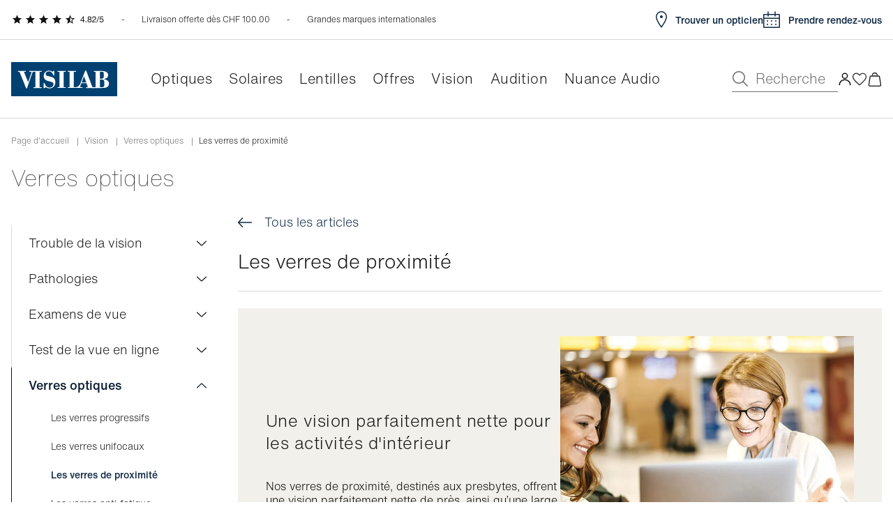

--- FILE ---
content_type: image/svg+xml
request_url: https://www.visilab.ch/img/media/64/35/resize/wysiwyg/logo_moyenspaiement_Paypal_Paypal.svg
body_size: 637
content:
<?xml version="1.0" encoding="UTF-8"?><svg id="Calque_1" xmlns="http://www.w3.org/2000/svg" viewBox="0 0 62 34"><rect x=".5" y=".5" width="61" height="33" rx="3.5" ry="3.5" style="fill:#fff; stroke:#fff;"/><path d="m53.14,13.39l-1.14,7.16c-.02.1.05.19.15.21,0,0,.02,0,.03,0h1.35c.1,0,.18-.07.2-.17l1.14-7.16c.02-.1-.05-.19-.15-.21,0,0-.02,0-.03,0h-1.35c-.1,0-.19.07-.2.17Zm-1.44,2.09h-1.28c-.1,0-.18.07-.2.17l-.04.26s-.99-1.08-2.75-.35c-1.01.42-1.49,1.28-1.7,1.91,0,0-.65,1.92.83,2.97,0,0,1.37,1.01,2.92-.06l-.03.17c-.01.08.03.16.1.19.02.01.05.02.08.02h1.28c.1,0,.18-.07.2-.17l.78-4.9c0-.05,0-.11-.04-.15-.04-.04-.09-.06-.14-.06h0Zm-1.88,2.71c-.05.34-.22.65-.49.88-.27.23-.6.35-.95.34-.14,0-.27-.02-.4-.06-.55-.18-.87-.7-.78-1.27.05-.34.22-.65.49-.88s.6-.35.95-.34c.14,0,.27.02.4.06.55.18.87.7.77,1.28h0Zm-6.83.14c.69,0,1.37-.25,1.89-.69.53-.45.87-1.07.98-1.75.22-1.42-.89-2.66-2.47-2.66h-2.55c-.1,0-.18.07-.2.17l-1.14,7.16c-.01.08.03.16.1.19.02.01.05.02.08.02h1.35c.1,0,.18-.07.2-.17l.33-2.1c.02-.1.1-.17.2-.17h1.22Zm1.13-2.51c-.08.52-.49.91-1.27.91h-1l.3-1.91h.98c.81,0,1.07.47.99,1h0Z" style="fill:#0070e0;"/><path d="m37.96,15.6l-1.54,2.59-.78-2.57c-.02-.08-.1-.14-.19-.14h-1.39c-.07,0-.14.05-.15.13,0,.02,0,.05,0,.07l1.4,4.32-1.27,2.04c-.04.07-.02.16.04.2,0,0,0,0,0,0,.02.01.05.02.08.02h1.5c.09,0,.17-.05.21-.12l3.92-6.44s.03-.1,0-.15-.08-.08-.13-.07h-1.5c-.09,0-.17.05-.22.12Zm-4.7-.12h-1.28c-.1,0-.18.07-.2.17l-.04.26s-.99-1.08-2.75-.35c-1.01.42-1.49,1.28-1.7,1.91,0,0-.65,1.92.82,2.97,0,0,1.37,1.01,2.92-.06l-.03.17c-.01.08.03.16.1.19.02.01.05.02.08.02h1.28c.1,0,.18-.07.2-.17l.78-4.9c.01-.08-.03-.16-.1-.19-.02-.01-.05-.02-.08-.02h0Zm-1.88,2.71c-.05.34-.22.65-.49.88-.27.23-.6.35-.95.34-.14,0-.27-.02-.4-.06-.55-.18-.87-.7-.78-1.27.05-.34.23-.66.49-.88.27-.23.6-.35.95-.34.14,0,.27.02.4.06.55.18.87.7.77,1.27h0Zm-6.83.14c.69,0,1.36-.25,1.89-.7.53-.45.87-1.07.98-1.75.23-1.42-.89-2.66-2.47-2.66h-2.55c-.1,0-.18.07-.2.17l-1.14,7.16c-.01.08.03.16.1.19.02.01.05.02.08.02h1.35c.1,0,.18-.07.2-.17l.33-2.1c.02-.1.1-.17.2-.17h1.22Zm1.13-2.51c-.08.52-.49.91-1.27.91h-1l.3-1.91h.98c.81,0,1.07.47.99,1h0Z" style="fill:#003087;"/><path d="m15.83,13.59c.03-1.58-1.27-2.79-3.07-2.79h-3.71c-.18,0-.33.13-.36.31l-1.49,9.29c-.02.16.08.31.25.34.02,0,.03,0,.05,0h2.2l-.34,2.15c-.02.16.08.31.25.34.02,0,.03,0,.05,0h1.79c.09,0,.16-.03.23-.09.06-.06.08-.13.09-.22l.52-3.09c.01-.09.06-.2.12-.25s.12-.09.21-.09h1.09c1.76,0,3.25-1.25,3.52-2.99.19-1.23-.33-2.35-1.39-2.91h0Z" style="fill:#001c64;"/><path d="m10.17,17.3l-.55,3.47-.34,2.18c-.02.16.08.31.25.34.02,0,.03,0,.05,0h1.89c.18,0,.33-.13.36-.31l.5-3.16c.03-.18.18-.31.36-.31h1.12c1.76,0,3.25-1.28,3.52-3.02.19-1.23-.43-2.35-1.49-2.91,0,.13-.01.26-.03.39-.27,1.74-1.76,3.02-3.52,3.02h-1.75c-.18,0-.34.13-.36.31" style="fill:#0070e0;"/><path d="m9.62,20.78h-2.2c-.16,0-.29-.13-.29-.29,0-.02,0-.03,0-.05l1.49-9.42c.03-.18.18-.31.36-.31h3.79c1.79,0,3.1,1.3,3.07,2.89-.45-.23-.97-.37-1.55-.37h-3.16c-.18,0-.33.13-.36.31l-.6,3.78-.55,3.47h0Z" style="fill:#003087;"/></svg>

--- FILE ---
content_type: application/javascript; charset=UTF-8
request_url: https://www.visilab.ch/dist/100.1003926ec839c303384a.js
body_size: 521
content:
(window.webpackJsonp=window.webpackJsonp||[]).push([[100],{2400:function(n,s,t){"use strict";t.r(s);var e={"/assets/icons/svg/arrow-down.svg":function(){return t.e(40).then(t.t.bind(null,2248,7))},"/assets/icons/svg/arrow-up.svg":function(){return t.e(40).then(t.t.bind(null,2249,7))},"/assets/icons/svg/attention-icon.svg":function(){return t.e(40).then(t.t.bind(null,2250,7))},"/assets/icons/svg/burger-icon.svg":function(){return t.e(40).then(t.t.bind(null,2251,7))},"/assets/icons/svg/Calendar-icon.svg":function(){return t.e(40).then(t.t.bind(null,2252,7))},"/assets/icons/svg/cancel-circle-icon.svg":function(){return t.e(40).then(t.t.bind(null,2253,7))},"/assets/icons/svg/chat-icon.svg":function(){return t.e(40).then(t.t.bind(null,2254,7))},"/assets/icons/svg/check-circle-outline.svg":function(){return t.e(40).then(t.t.bind(null,2255,7))},"/assets/icons/svg/check-circle.svg":function(){return t.e(40).then(t.t.bind(null,2256,7))},"/assets/icons/svg/check_crossel_icon.svg":function(){return t.e(40).then(t.t.bind(null,2257,7))},"/assets/icons/svg/check_crossell_icon.svg":function(){return t.e(40).then(t.t.bind(null,2258,7))},"/assets/icons/svg/check_icon.svg":function(){return t.e(40).then(t.t.bind(null,2259,7))},"/assets/icons/svg/check.svg":function(){return t.e(40).then(t.t.bind(null,2260,7))},"/assets/icons/svg/chevron-slider.svg":function(){return t.e(40).then(t.t.bind(null,2261,7))},"/assets/icons/svg/chevron.svg":function(){return t.e(40).then(t.t.bind(null,2262,7))},"/assets/icons/svg/clock.svg":function(){return t.e(40).then(t.t.bind(null,2263,7))},"/assets/icons/svg/close_icon.svg":function(){return t.e(40).then(t.t.bind(null,2264,7))},"/assets/icons/svg/close.svg":function(){return t.e(40).then(t.t.bind(null,2265,7))},"/assets/icons/svg/colors.svg":function(){return t.e(40).then(t.t.bind(null,2266,7))},"/assets/icons/svg/Correction.svg":function(){return t.e(40).then(t.t.bind(null,2267,7))},"/assets/icons/svg/icon_card-off.svg":function(){return t.e(40).then(t.t.bind(null,2268,7))},"/assets/icons/svg/cross-circle-outline.svg":function(){return t.e(40).then(t.t.bind(null,2269,7))},"/assets/icons/svg/delete_icon.svg":function(){return t.e(40).then(t.t.bind(null,2270,7))},"/assets/icons/svg/edit-icon.svg":function(){return t.e(40).then(t.t.bind(null,2271,7))},"/assets/icons/svg/email-icon.svg":function(){return t.e(40).then(t.t.bind(null,2272,7))},"/assets/icons/svg/email-outline.svg":function(){return t.e(40).then(t.t.bind(null,2273,7))},"/assets/icons/svg/eye-checked-color.svg":function(){return t.e(40).then(t.t.bind(null,2274,7))},"/assets/icons/svg/eye-icon.svg":function(){return t.e(40).then(t.t.bind(null,2275,7))},"/assets/icons/svg/eye-outline-icon.svg":function(){return t.e(40).then(t.t.bind(null,2276,7))},"/assets/icons/svg/fast_shipping_icon.svg":function(){return t.e(40).then(t.t.bind(null,2277,7))},"/assets/icons/svg/filter.svg":function(){return t.e(40).then(t.t.bind(null,2278,7))},"/assets/icons/svg/glasses_icon.svg":function(){return t.e(40).then(t.t.bind(null,2279,7))},"/assets/icons/svg/glasses-simple-icon.svg":function(){return t.e(40).then(t.t.bind(null,2280,7))},"/assets/icons/svg/sunglasses-icon.svg":function(){return t.e(40).then(t.t.bind(null,2281,7))},"/assets/icons/svg/clcp-icon.svg":function(){return t.e(40).then(t.t.bind(null,2282,7))},"/assets/icons/svg/lenses-icon.svg":function(){return t.e(40).then(t.t.bind(null,2283,7))},"/assets/icons/svg/green-done.svg":function(){return t.e(40).then(t.t.bind(null,2284,7))},"/assets/icons/svg/hide-eye-icon.svg":function(){return t.e(40).then(t.t.bind(null,2285,7))},"/assets/icons/svg/icon_account.svg":function(){return t.e(40).then(t.t.bind(null,2286,7))},"/assets/icons/svg/icon_contact.svg":function(){return t.e(40).then(t.t.bind(null,2287,7))},"/assets/icons/svg/icon_cross.svg":function(){return t.e(40).then(t.t.bind(null,2288,7))},"/assets/icons/svg/icon_delivery_crossel.svg":function(){return t.e(40).then(t.t.bind(null,2289,7))},"/assets/icons/svg/icon_delivery.svg":function(){return t.e(40).then(t.t.bind(null,2290,7))},"/assets/icons/svg/icon_done.svg":function(){return t.e(40).then(t.t.bind(null,2291,7))},"/assets/icons/svg/icon_favorite.svg":function(){return t.e(40).then(t.t.bind(null,2292,7))},"/assets/icons/svg/icon_is_favorite.svg":function(){return t.e(40).then(t.t.bind(null,2293,7))},"/assets/icons/svg/icon_map.svg":function(){return t.e(40).then(t.t.bind(null,2294,7))},"/assets/icons/svg/icon-marker-pin.svg":function(){return t.e(40).then(t.t.bind(null,2295,7))},"/assets/icons/svg/icon_pending.svg":function(){return t.e(40).then(t.t.bind(null,2296,7))},"/assets/icons/svg/icon_search.svg":function(){return t.e(40).then(t.t.bind(null,2297,7))},"/assets/icons/svg/icon_shop.svg":function(){return t.e(40).then(t.t.bind(null,2298,7))},"/assets/icons/svg/icon_store.svg":function(){return t.e(40).then(t.t.bind(null,2299,7))},"/assets/icons/svg/info-circle.svg":function(){return t.e(40).then(t.t.bind(null,2300,7))},"/assets/icons/svg/location-icon.svg":function(){return t.e(40).then(t.t.bind(null,2301,7))},"/assets/icons/svg/lock_icon.svg":function(){return t.e(40).then(t.t.bind(null,2302,7))},"/assets/icons/svg/mcoptic-red-logo.svg":function(){return t.e(40).then(t.t.bind(null,2303,7))},"/assets/icons/svg/mcoptic-white-logo.svg":function(){return t.e(40).then(t.t.bind(null,2304,7))},"/assets/icons/svg/minous-circle-icon.svg":function(){return t.e(40).then(t.t.bind(null,2305,7))},"/assets/icons/svg/minous-icon.svg":function(){return t.e(40).then(t.t.bind(null,2306,7))},"/assets/icons/svg/origin-marker-icon.svg":function(){return t.e(40).then(t.t.bind(null,2307,7))},"/assets/icons/svg/pause.svg":function(){return t.e(40).then(t.t.bind(null,2308,7))},"/assets/icons/svg/pdf-icon.svg":function(){return t.e(40).then(t.t.bind(null,2309,7))},"/assets/icons/svg/phone-icon.svg":function(){return t.e(40).then(t.t.bind(null,2310,7))},"/assets/icons/svg/phone-outline.svg":function(){return t.e(40).then(t.t.bind(null,2311,7))},"/assets/icons/svg/plus-circle-icon.svg":function(){return t.e(40).then(t.t.bind(null,2312,7))},"/assets/icons/svg/print-icon.svg":function(){return t.e(40).then(t.t.bind(null,2313,7))},"/assets/icons/svg/question-circle.svg":function(){return t.e(40).then(t.t.bind(null,2314,7))},"/assets/icons/svg/question_icon.svg":function(){return t.e(40).then(t.t.bind(null,2315,7))},"/assets/icons/svg/replay-icon.svg":function(){return t.e(40).then(t.t.bind(null,2316,7))},"/assets/icons/svg/report-problem-icon.svg":function(){return t.e(40).then(t.t.bind(null,2317,7))},"/assets/icons/svg/report.svg":function(){return t.e(40).then(t.t.bind(null,2318,7))},"/assets/icons/svg/info-dark.svg":function(){return t.e(40).then(t.t.bind(null,2319,7))},"/assets/icons/svg/search_icon.svg":function(){return t.e(40).then(t.t.bind(null,2320,7))},"/assets/icons/svg/shipping_icon.svg":function(){return t.e(40).then(t.t.bind(null,2321,7))},"/assets/icons/svg/icon_timer.svg":function(){return t.e(40).then(t.t.bind(null,2322,7))},"/assets/icons/svg/try-on.svg":function(){return t.e(40).then(t.t.bind(null,2323,7))},"/assets/icons/svg/try-on_VTO-GV_DE.svg":function(){return t.e(40).then(t.t.bind(null,2324,7))},"/assets/icons/svg/try-on_VTO-GV_FR.svg":function(){return t.e(40).then(t.t.bind(null,2325,7))},"/assets/icons/svg/try-on_VTO-GV_IT.svg":function(){return t.e(40).then(t.t.bind(null,2326,7))},"/assets/icons/svg/try.svg":function(){return t.e(40).then(t.t.bind(null,2327,7))},"/assets/icons/svg/upload.svg":function(){return t.e(40).then(t.t.bind(null,2328,7))},"/assets/icons/svg/user-circle.svg":function(){return t.e(40).then(t.t.bind(null,2329,7))},"/assets/icons/svg/visilab-logo.svg":function(){return t.e(40).then(t.t.bind(null,2330,7))},"/assets/icons/svg/warning-icon.svg":function(){return t.e(40).then(t.t.bind(null,2331,7))},"/assets/icons/svg/zoom_icon.svg":function(){return t.e(40).then(t.t.bind(null,2332,7))},"/assets/icons/svg/Arrows_icons/arrows-go-up.svg":function(){return t.e(40).then(t.t.bind(null,2333,7))},"/assets/icons/svg/Arrows_icons/chevron-down_icon.svg":function(){return t.e(40).then(t.t.bind(null,2334,7))},"/assets/icons/svg/Arrows_icons/icon_arrow_down.svg":function(){return t.e(40).then(t.t.bind(null,2335,7))},"/assets/icons/svg/Arrows_icons/icon_chevron_down.svg":function(){return t.e(40).then(t.t.bind(null,2335,7))},"/assets/icons/svg/Arrows_icons/icon_arrow_down_white.svg":function(){return t.e(40).then(t.t.bind(null,2336,7))},"/assets/icons/svg/Arrows_icons/icon_arrow_external_link.svg":function(){return t.e(40).then(t.t.bind(null,2337,7))},"/assets/icons/svg/Arrows_icons/icon_arrow-forward.svg":function(){return t.e(40).then(t.t.bind(null,2338,7))},"/assets/icons/svg/Arrows_icons/icon_arrow_left-back.svg":function(){return t.e(40).then(t.t.bind(null,2339,7))},"/assets/icons/svg/Arrows_icons/icon_arrow_left.svg":function(){return t.e(40).then(t.t.bind(null,2340,7))},"/assets/icons/svg/Arrows_icons/icon_arrow_right.svg":function(){return t.e(40).then(t.t.bind(null,2341,7))},"/assets/icons/svg/Arrows_icons/icon_arrow_right_white.svg":function(){return t.e(40).then(t.t.bind(null,2342,7))},"/assets/icons/svg/Arrows_icons/icon_arrow_up.svg":function(){return t.e(40).then(t.t.bind(null,2343,7))},"/assets/icons/svg/Arrows_icons/icon_chevron_right.svg":function(){return t.e(40).then(t.t.bind(null,2344,7))},"/assets/icons/svg/Arrows_icons/icon_chevron_left.svg":function(){return t.e(40).then(t.t.bind(null,2345,7))},"/assets/icons/svg/Arrows_icons/icon_back_left.svg":function(){return t.e(40).then(t.t.bind(null,2340,7))},"/assets/icons/svg/forms/bridge_width.svg":function(){return t.e(40).then(t.t.bind(null,2346,7))},"/assets/icons/svg/forms/glass_width.svg":function(){return t.e(40).then(t.t.bind(null,2347,7))},"/assets/icons/svg/forms/temple_length.svg":function(){return t.e(40).then(t.t.bind(null,2348,7))},"/assets/icons/svg/Navigation_icons/icon_account.svg":function(){return t.e(40).then(t.t.bind(null,2349,7))},"/assets/icons/svg/Navigation_icons/icon_close.svg":function(){return t.e(40).then(t.t.bind(null,2350,7))},"/assets/icons/svg/Navigation_icons/icon_favorite.svg":function(){return t.e(40).then(t.t.bind(null,2351,7))},"/assets/icons/svg/Navigation_icons/icon_search.svg":function(){return t.e(40).then(t.t.bind(null,2352,7))},"/assets/icons/svg/Navigation_icons/icon_shop.svg":function(){return t.e(40).then(t.t.bind(null,2353,7))},"/assets/icons/svg/Navigation_icons/icon_stars.svg":function(){return t.e(40).then(t.t.bind(null,2354,7))},"/assets/icons/svg/Navigation_icons/shipping_fast_icon.svg":function(){return t.e(40).then(t.t.bind(null,2355,7))},"/assets/icons/svg/Social_Media_icons/icon_facebook.svg":function(){return t.e(40).then(t.t.bind(null,2356,7))},"/assets/icons/svg/ssp/glasses.svg":function(){return t.e(40).then(t.t.bind(null,2357,7))},"/assets/icons/svg/ssp/stars.svg":function(){return t.e(40).then(t.t.bind(null,2358,7))},"/assets/icons/svg/subscription/edit.svg":function(){return t.e(40).then(t.t.bind(null,2359,7))},"/assets/icons/svg/toast/error.svg":function(){return t.e(40).then(t.t.bind(null,2360,7))},"/assets/icons/svg/toast/info.svg":function(){return t.e(40).then(t.t.bind(null,2361,7))},"/assets/icons/svg/toast/success.svg":function(){return t.e(40).then(t.t.bind(null,2362,7))},"/assets/icons/svg/toast/warning.svg":function(){return t.e(40).then(t.t.bind(null,2363,7))},"/assets/icons/svg/Top_Sticky_Bar_icons/BubbleChat.svg":function(){return t.e(40).then(t.t.bind(null,2364,7))},"/assets/icons/svg/Top_Sticky_Bar_icons/icon_calendar.svg":function(){return t.e(40).then(t.t.bind(null,2365,7))},"/assets/icons/svg/Top_Sticky_Bar_icons/icon_contact.svg":function(){return t.e(40).then(t.t.bind(null,2366,7))},"/assets/icons/svg/Top_Sticky_Bar_icons/icon_cross.svg":function(){return t.e(40).then(t.t.bind(null,2367,7))},"/assets/icons/svg/Top_Sticky_Bar_icons/icon_delivery.svg":function(){return t.e(40).then(t.t.bind(null,2368,7))},"/assets/icons/svg/Top_Sticky_Bar_icons/icon_map.svg":function(){return t.e(40).then(t.t.bind(null,2369,7))},"/assets/icons/svg/Top_Sticky_Bar_icons/icon_plus.svg":function(){return t.e(40).then(t.t.bind(null,2370,7))},"/assets/icons/svg/Top_Sticky_Bar_icons/questions.svg":function(){return t.e(40).then(t.t.bind(null,2371,7))},"/assets/icons/svg/users/pen.svg":function(){return t.e(40).then(t.t.bind(null,2372,7))},"/assets/icons/svg/users/user-edit.svg":function(){return t.e(40).then(t.t.bind(null,2373,7))},"/assets/icons/svg/users/user.svg":function(){return t.e(40).then(t.t.bind(null,2374,7))}},i={name:"SvgIcon",props:{src:{type:String,required:!0},ariaLabel:{type:String,default:null},ariaHidden:{type:Boolean,default:!1},focusable:{type:Boolean,default:!1}},computed:{rawSVG:function(){return e[this.src]}}},o=t(72),c=Object(o.a)(i,(function(){var n=this.$createElement,s=this._self._c||n;return this.rawSVG?s(this.rawSVG,{tag:"component",attrs:{"aria-label":this.ariaLabel,"aria-hidden":this.ariaHidden,focusable:this.focusable}}):this._e()}),[],!1,null,null,null);s.default=c.exports}}]);

--- FILE ---
content_type: application/javascript; charset=UTF-8
request_url: https://www.visilab.ch/dist/vsf-category~vsf-filter-panel.1003926ec839c303384a.js
body_size: 8767
content:
(window.webpackJsonp=window.webpackJsonp||[]).push([[10],{1194:function(t){t.exports=JSON.parse('{"formIcons":[{"id":221,"images":[{"id":"7711","src":"/assets/icons/png/forms/papillon.png"},{"id":"7712","src":"/assets/icons/png/forms/clubmaster.png"},{"id":"7713","src":"/assets/icons/png/forms/ovale.png"},{"id":"7714","src":"/assets/icons/png/forms/pilote.png"},{"id":"7715","src":"/assets/icons/png/forms/rectangle.png"},{"id":"7716","src":"/assets/icons/png/forms/ronde.png"},{"id":"7717","src":"/assets/icons/png/forms/wayfarer.png"},{"id":"7766","src":"/assets/icons/png/forms/sport.png"},{"id":"8179","src":"/assets/icons/png/forms/fantasy.png"},{"id":"8180","src":"/assets/icons/png/forms/hexagonal.png"},{"id":"8181","src":"/assets/icons/png/forms/square.png"}]},{"id":230,"images":[{"id":-1,"src":"/assets/icons/svg/forms/temple_length.svg"}]},{"id":188,"images":[{"id":-1,"src":"/assets/icons/svg/forms/bridge_width.svg"}]},{"id":211,"images":[{"id":-1,"src":"/assets/icons/svg/forms/glass_width.svg"}]}]}')},1232:function(t,e,r){var i=r(1791);"string"==typeof i&&(i=[[t.i,i,""]]),i.locals&&(t.exports=i.locals);(0,r(245).default)("9efa6dd4",i,!0,{})},1233:function(t,e,r){var i=r(1793);"string"==typeof i&&(i=[[t.i,i,""]]),i.locals&&(t.exports=i.locals);(0,r(245).default)("189af8f4",i,!0,{})},1234:function(t,e,r){var i=r(1795);"string"==typeof i&&(i=[[t.i,i,""]]),i.locals&&(t.exports=i.locals);(0,r(245).default)("ec1f56ca",i,!0,{})},1235:function(t,e,r){var i=r(1797);"string"==typeof i&&(i=[[t.i,i,""]]),i.locals&&(t.exports=i.locals);(0,r(245).default)("dd7a9f70",i,!0,{})},1236:function(t,e,r){var i=r(1799);"string"==typeof i&&(i=[[t.i,i,""]]),i.locals&&(t.exports=i.locals);(0,r(245).default)("65b76474",i,!0,{})},1237:function(t,e,r){var i=r(1801);"string"==typeof i&&(i=[[t.i,i,""]]),i.locals&&(t.exports=i.locals);(0,r(245).default)("7e906303",i,!0,{})},1239:function(t,e,r){var i=r(1803);"string"==typeof i&&(i=[[t.i,i,""]]),i.locals&&(t.exports=i.locals);(0,r(245).default)("08e1d87d",i,!0,{})},1240:function(t,e,r){var i=r(1805);"string"==typeof i&&(i=[[t.i,i,""]]),i.locals&&(t.exports=i.locals);(0,r(245).default)("2f96837a",i,!0,{})},1790:function(t,e,r){"use strict";var i=r(1232);r.n(i).a},1791:function(t,e,r){(t.exports=r(244)(!1)).push([t.i,".img-color[data-v-6c9ce998]{border-color:white;width:22px}.no-img[data-v-6c9ce998]{min-height:25px;min-width:25px;overflow:hidden}.no-img.brdr-cl-white[data-v-6c9ce998]{box-shadow:0 1px 3px 1px #ccc8c8}.no-img[data-v-6c9ce998]:after{background:#ED002B;bottom:0;content:'';height:3px;left:-1px;margin:auto;position:absolute;right:0;top:0;-webkit-transform:rotate(-45deg);transform:rotate(-45deg);width:25px}.color-selector-item[data-v-6c9ce998]{cursor:pointer;display:flex}\n",""])},1792:function(t,e,r){"use strict";var i=r(1233);r.n(i).a},1793:function(t,e,r){(t.exports=r(244)(!1)).push([t.i,".filter-title[data-v-49327208]{font-size:20px;font-weight:300;line-height:24px;letter-spacing:0em;transition:all 0.3s ease;cursor:pointer}.filter-title.active .chevron[data-v-49327208]{-webkit-transform:rotateZ(-180deg);transform:rotateZ(-180deg)}.filter-title .chevron[data-v-49327208]{position:absolute;right:0;transition:all 0.3s ease}\n",""])},1794:function(t,e,r){"use strict";var i=r(1234);r.n(i).a},1795:function(t,e,r){(t.exports=r(244)(!1)).push([t.i,".size-selector[data-v-7e071890]{width:40px;height:40px}.size-selector[data-v-7e071890]:hover,.size-selector[data-v-7e071890]:focus{border-width:2px}.size-selector.active[data-v-7e071890]{border-color:#717374;border-width:2px;color:#717374}.size-selector[data-v-7e071890]:disabled{border-color:#D8D8D8;color:#D8D8D8;cursor:not-allowed}.size-selector[data-v-7e071890]:disabled:hover,.size-selector[data-v-7e071890]:disabled:after{border-width:1px}\n",""])},1796:function(t,e,r){"use strict";var i=r(1235);r.n(i).a},1797:function(t,e,r){(t.exports=r(244)(!1)).push([t.i,".img-color[data-v-b48144a6]{border-color:white}.genericselector-item[data-v-b48144a6]{cursor:pointer;display:flex}\n",""])},1798:function(t,e,r){"use strict";var i=r(1236);r.n(i).a},1799:function(t,e,r){(t.exports=r(244)(!1)).push([t.i,".range-slider[data-v-27d581aa]{position:relative;height:32px;text-align:left;width:100%;display:flex;justify-content:center;align-items:center;margin-top:16px}.range-slider input[type=range][data-v-27d581aa]{-webkit-appearance:none;position:absolute;pointer-events:none;z-index:3;height:14px;width:100%;background:none}.range-slider input[type=range].active[data-v-27d581aa]{z-index:5}.range-slider input[type=range][data-v-27d581aa]::-ms-thumb{pointer-events:all;width:16px;height:16px;border-radius:50px;border:0 none;background:#0F2944;cursor:grab}.range-slider input[type=range][data-v-27d581aa]::-ms-thumb:active{cursor:grabbing}@media (max-width: 767px){.range-slider input[type=range][data-v-27d581aa]::-ms-thumb{width:22px;height:22px}}.range-slider input[type=range][data-v-27d581aa]::-moz-range-thumb{pointer-events:all;width:16px;height:16px;border-radius:50px;border:0 none;background:#0F2944;cursor:grab}.range-slider input[type=range][data-v-27d581aa]::-moz-range-thumb:active{cursor:grabbing}@media (max-width: 767px){.range-slider input[type=range][data-v-27d581aa]::-moz-range-thumb{width:22px;height:22px}}.range-slider input[type=range][data-v-27d581aa]::-webkit-slider-thumb{pointer-events:all;width:16px;height:16px;border-radius:50px;border:0 none;background:#0F2944;-webkit-appearance:none;cursor:grab}.range-slider input[type=range][data-v-27d581aa]::-webkit-slider-thumb:active{cursor:grabbing}@media (max-width: 767px){.range-slider input[type=range][data-v-27d581aa]::-webkit-slider-thumb{width:22px;height:22px}}.range-slider input[type=range][data-v-27d581aa]:focus::-webkit-slider-runnable-track,.range-slider input[type=range][data-v-27d581aa]::-moz-range-track,.range-slider input[type=range][data-v-27d581aa]::-ms-track{opacity:0}.range-slider .ranges[data-v-27d581aa]{width:100%;height:4px;background-color:#8BB2DC;position:relative;border-radius:10px}.range-slider .ranges span[data-v-27d581aa]{position:absolute;left:0;top:0;height:inherit;background-color:#0F2944}\n",""])},1800:function(t,e,r){"use strict";var i=r(1237);r.n(i).a},1801:function(t,e,r){(t.exports=r(244)(!1)).push([t.i,".price-cnt[data-v-2d2c1704]{width:100%;position:relative}.price-cnt .price-ranged-values[data-v-2d2c1704]{display:flex;gap:12px;max-width:100%;justify-content:space-between}.price-cnt .price-ranged-values .minmax[data-v-2d2c1704]{font-size:16px;font-weight:400;line-height:20px;letter-spacing:0em;text-align:left;padding:16px 14px !important;border:1px solid #706F6F;border-radius:2px;min-width:128px;color:#111 !important}.price-cnt .price-ranged-values .minmax[data-v-2d2c1704]:invalid,.price-cnt .price-ranged-values .minmax.error[data-v-2d2c1704]{border-color:#ED002B !important;outline-color:#ED002B !important}.dropdown .price-cnt .price-ranged-values .minmax[data-v-2d2c1704]{min-width:calc(50% - 8px)}\n",""])},1802:function(t,e,r){"use strict";var i=r(1239);r.n(i).a},1803:function(t,e,r){(t.exports=r(244)(!1)).push([t.i,".filters[data-v-51c2c1af]{padding:8px 0}.filters.single[data-v-51c2c1af]{overflow:hidden}.filters.single .filter-content[data-v-51c2c1af]{max-height:initial !important}.filters.single .filter-content .generic-filter-container[data-v-51c2c1af]{max-height:196px !important;overflow-y:auto !important;overflow-x:hidden !important;margin-top:16px}.filters.single .filter-content .generic-filter-container[data-v-51c2c1af]::-webkit-scrollbar-track{-webkit-box-shadow:inset 0 0 6px rgba(0,0,0,0);border-radius:10px;background-color:#fff}.filters.single .filter-content .generic-filter-container[data-v-51c2c1af]::-webkit-scrollbar{width:5px;background-color:#fff}.filters.single .filter-content .generic-filter-container[data-v-51c2c1af]::-webkit-scrollbar-thumb{border-radius:10px;-webkit-box-shadow:inset 0 0 6px rgba(0,0,0,0);background-color:#0F2944}.filters .active+.filter-content[data-v-51c2c1af]{max-height:3000px}.filters .active+.filter-content.details-wrapper[data-v-51c2c1af],.filters .active+.filter-content.details-wrapper-brand[data-v-51c2c1af]{max-height:238px}.filters .active+.filter-content.details-wrapper--open[data-v-51c2c1af],.filters .active+.filter-content.details-wrapper-brand--open[data-v-51c2c1af]{max-height:3000px;padding-bottom:0}.filters .active+.filter-content.details-wrapper--open .generic-filter-container[data-v-51c2c1af]:not(.no-padding),.filters .active+.filter-content.details-wrapper-brand--open .generic-filter-container[data-v-51c2c1af]:not(.no-padding){padding-bottom:24px}.filters .active+.filter-content.details-wrapper[data-v-51c2c1af]{max-height:170px;padding-bottom:24px}.filters .active+.filter-content.details-wrapper--open[data-v-51c2c1af]{max-height:3000px;padding-bottom:0}.filters .active+.promotion-label-filter[data-v-51c2c1af] .filter-content{max-height:3000px}.filters :not(.active)+.filter-content .details-overlay[data-v-51c2c1af],.filters :not(.active)+.filter-content .details-overlay-brand[data-v-51c2c1af]{display:none}.filters .filter-content[data-v-51c2c1af]{transition:max-height .5s;overflow:hidden;max-height:0}.filters .filter-content.details-wrapper[data-v-51c2c1af],.filters .filter-content.details-wrapper-brand[data-v-51c2c1af]{max-height:0;overflow:hidden;transition:all 0.3s ease;font-size:14px}.filters .filter-content.details-wrapper--open .details-overlay .more[data-v-51c2c1af],.filters .filter-content.details-wrapper--open .details-overlay-brand .more[data-v-51c2c1af],.filters .filter-content.details-wrapper-brand--open .details-overlay .more[data-v-51c2c1af],.filters .filter-content.details-wrapper-brand--open .details-overlay-brand .more[data-v-51c2c1af]{display:none !important}.filters .filter-content.details-wrapper--open .details-overlay .less[data-v-51c2c1af],.filters .filter-content.details-wrapper--open .details-overlay-brand .less[data-v-51c2c1af],.filters .filter-content.details-wrapper-brand--open .details-overlay .less[data-v-51c2c1af],.filters .filter-content.details-wrapper-brand--open .details-overlay-brand .less[data-v-51c2c1af]{display:inline !important}.filters .filter-content.details-wrapper .details-overlay[data-v-51c2c1af],.filters .filter-content.details-wrapper .details-overlay-brand[data-v-51c2c1af],.filters .filter-content.details-wrapper-brand .details-overlay[data-v-51c2c1af],.filters .filter-content.details-wrapper-brand .details-overlay-brand[data-v-51c2c1af]{background-color:#fff;color:#0F2944;bottom:0;cursor:pointer;font-size:16px;font-weight:400;line-height:24px;letter-spacing:0em;left:0;margin:0;position:absolute;width:100%}.filters .filter-content.details-wrapper .details-overlay .more[data-v-51c2c1af],.filters .filter-content.details-wrapper .details-overlay-brand .more[data-v-51c2c1af],.filters .filter-content.details-wrapper-brand .details-overlay .more[data-v-51c2c1af],.filters .filter-content.details-wrapper-brand .details-overlay-brand .more[data-v-51c2c1af]{display:inline}.filters .filter-content.details-wrapper .details-overlay .less[data-v-51c2c1af],.filters .filter-content.details-wrapper .details-overlay-brand .less[data-v-51c2c1af],.filters .filter-content.details-wrapper-brand .details-overlay .less[data-v-51c2c1af],.filters .filter-content.details-wrapper-brand .details-overlay-brand .less[data-v-51c2c1af]{display:none}.filters .filter-content.details-wrapper .details-overlay.single[data-v-51c2c1af],.filters .filter-content.details-wrapper-brand .details-overlay.single[data-v-51c2c1af]{display:none}.filters .filter-content.details-wrapper .details-overlay.not-single[data-v-51c2c1af],.filters .filter-content.details-wrapper-brand .details-overlay.not-single[data-v-51c2c1af]{padding:7px 0 13px 0}.filters .filter-content.details-wrapper .details-overlay-brand.not-single[data-v-51c2c1af],.filters .filter-content.details-wrapper-brand .details-overlay-brand.not-single[data-v-51c2c1af]{padding:10px 0}.filters .filter-content .input[data-v-51c2c1af]{position:relative}.filters .filter-content .input .icon_search[data-v-51c2c1af]{position:absolute;left:16px;top:calc(50% + 8px);-webkit-transform:translateY(-50%);transform:translateY(-50%)}.filters .filter-content input[data-v-51c2c1af]{margin:16px 0 0 0;width:100%;color:#656464;border:1px solid currentColor;padding-left:42px;font-size:16px;font-weight:400;line-height:20px;letter-spacing:0em;height:52px;border-radius:2px}.filters .filter-content input[data-v-51c2c1af]:focus-visible{outline:none}.filters .filter-content[data-v-51c2c1af] .filter-component{margin:8px 0}.filters .filter-content[data-v-51c2c1af] .filter-component:hover{color:#0F2944}.filters .filter-content[data-v-51c2c1af] .filter-component:hover .selector{border-color:#0F2944}.filters .filter-content[data-v-51c2c1af] .filter-component:hover .selector.active{background-color:#0D1E32}.filters .filter-content[data-v-51c2c1af] .filter-component .valueitem,.filters .filter-content[data-v-51c2c1af] .filter-component .valueprice,.filters .filter-content[data-v-51c2c1af] .filter-component span{font-size:16px;font-weight:300;line-height:20px;letter-spacing:0em}.filters .filter-content[data-v-51c2c1af] .filter-component .valueitem+span,.filters .filter-content[data-v-51c2c1af] .filter-component .valueprice+span,.filters .filter-content[data-v-51c2c1af] .filter-component span+span{padding-left:8px}.filters .filter-content[data-v-51c2c1af] .filter-component .selector{height:24px;min-width:24px;width:24px;border-radius:4px;background-color:transparent;border:1px solid #706F6F;margin-right:12px}.filters .filter-content[data-v-51c2c1af] .filter-component .selector+img{align-self:center}.filters .filter-content[data-v-51c2c1af] .filter-component .selector.active{position:relative;background-color:#0F2944;border:none;transition:all 0.3s}.filters .filter-content[data-v-51c2c1af] .filter-component .selector.active:after{border:2px solid #fff;border-right:none;border-top:none;bottom:0;content:'';height:5px;margin:auto;position:absolute;right:0;top:-4px;left:0;width:10px;-webkit-transform:rotate(-45deg);transform:rotate(-45deg)}.filters .filter-content[data-v-51c2c1af] .filter-component .selector.active:before{content:'';position:absolute;top:0;left:0;bottom:0;right:0;margin:auto;width:18px;height:18px;cursor:pointer;border-radius:2px}.filters .filter-content .generic-filter-container[data-v-51c2c1af]{margin-top:16px}.filters>.filter-group[data-v-51c2c1af]{position:relative;padding:16px 0}.filters>.filter-group[data-v-51c2c1af]:after{content:'';position:absolute;top:0;left:-8px;right:-8px;height:1px;background-color:#D8D8D8;margin:auto}.single .filters>.filter-group[data-v-51c2c1af]:after{display:none}.is-second-pair-mode .vg_promotions_labels[data-v-51c2c1af]{display:none}\n",""])},1804:function(t,e,r){"use strict";var i=r(1240);r.n(i).a},1805:function(t,e,r){(t.exports=r(244)(!1)).push([t.i,".fade-enter-active[data-v-863686a4]{transition:opacity .25s}.fade-leave-active[data-v-863686a4]{transition:opacity .2s}.fade-enter[data-v-863686a4],.fade-leave-to[data-v-863686a4]{opacity:0}.fade-in-down-enter-active[data-v-863686a4],.fade-in-up-enter-active[data-v-863686a4]{transition:all .25s cubic-bezier(0.4, 0, 0.2, 1)}.fade-in-down-leave-active[data-v-863686a4],.fade-in-up-leave-active[data-v-863686a4]{transition:all .2s cubic-bezier(0.4, 0, 1, 1)}.fade-in-down-enter[data-v-863686a4],.fade-in-down-leave-to[data-v-863686a4],.fade-in-up-enter[data-v-863686a4],.fade-in-up-leave-to[data-v-863686a4]{opacity:0}.fade-in-down-enter[data-v-863686a4],.fade-in-down-leave-to[data-v-863686a4]{-webkit-transform:translateY(-100%);transform:translateY(-100%)}.fade-in-up-enter[data-v-863686a4],.fade-in-up-leave-to[data-v-863686a4]{-webkit-transform:translateY(100%);transform:translateY(100%)}.filter-pane-container .filter-pane[data-v-863686a4]{padding:0 24px;max-width:424px;margin:80px auto 0px auto;box-sizing:content-box;min-height:calc(100vh - 160px)}@media (max-width: 767px){.filter-pane-container .filter-pane[data-v-863686a4]{margin:48px auto 0px auto}}.filter-pane-container .filter-pane.single[data-v-863686a4]{margin:0;padding:0;width:100%;max-width:100%;min-height:initial}.filter-pane-container .filter-pane.single[data-v-863686a4] .filter-group{padding:0}.filter-pane-container .filter-pane .filter-header[data-v-863686a4]{padding:12px 0;display:flex;justify-content:space-between;align-items:flex-end;position:relative}.filter-pane-container .filter-pane .filter-header h4[data-v-863686a4]{font-size:24px;font-weight:300;line-height:32px;letter-spacing:0.02em;min-width:50%}.filter-pane-container .filter-pane .filter-header .close[data-v-863686a4]{position:absolute;right:-32px;top:-12px;display:block;cursor:pointer}@media (max-width: 767px){.filter-pane-container .filter-pane .filter-header .close[data-v-863686a4]{right:0;top:-24px}}.filter-pane-container .filter-pane .filter-header .reset-filters[data-v-863686a4]{font-size:16px;font-weight:400;line-height:24px;letter-spacing:0em;color:#0F2944;cursor:pointer}.filter-pane-container .filter-apply[data-v-863686a4]{position:sticky;bottom:0;width:100%;padding:20px 24px;display:flex;z-index:3;justify-content:center;background-color:#fff;box-shadow:0px 8px 32px rgba(36,38,38,0.1)}.filter-pane-container .filter-apply.single[data-v-863686a4]{box-shadow:none;padding:16px 0;gap:8px}.filter-pane-container .filter-apply.single button[data-v-863686a4]{width:100%;margin:0}.filter-pane-container .filter-apply .button-primary[data-v-863686a4]{width:100%;margin:0 64.5px}@media (max-width: 767px){.filter-pane-container .filter-apply .button-primary[data-v-863686a4]{margin:0}}\n",""])},2198:function(t,e,r){"use strict";r.r(e);r(98),r(246),r(134),r(171),r(119),r(84),r(185),r(251),r(172),r(248),r(249),r(186),r(188),r(173),r(247),r(386),r(189),r(250);var i=r(818),n=r(708),a={mixins:[i.a],data:function(){return{ColorIcons:[]}},created:function(){this.updateColorIconsData(n)},methods:{getColorImage:function(t){var e=this.ColorIcons.find((function(e){return e.id===t}));return e=void 0!==e?e.image:""},updateColorIconsData:function(t){this.ColorIcons=t.ColorIcons}}},o=(r(1790),r(72)),s=Object(o.a)(a,(function(){var t=this,e=t.$createElement,r=t._self._c||e;return r("div",{staticClass:"color-selector-item",on:{click:function(e){return t.$emit("change",t.variant)}}},[r("button",{staticClass:"selector",class:{active:t.isActive},attrs:{"aria-label":t.$t("Select color ")+t.variant.label}},[r("span",{staticClass:"bg-cl-transparent absolute block square"})]),t._v(" "),""!==t.getColorImage(t.variant.id)?r("img",{staticClass:"img-color mr10 brdr-1 brdr-circle",attrs:{src:t.getColorImage(t.variant.id),alt:t.variant.label}}):r("span",{staticClass:"no-img brdr-circle brdr-2 mr10 relative brdr-cl-white"}),t._v(" "),r("span",{staticClass:"valueitem",class:{active:t.isActive}},[t._v(t._s(t.variant.label))]),t.variant.count?r("span",[t._v(" ("+t._s(t.variant.count)+")")]):t._e()])}),[],!1,null,"6c9ce998",null).exports,l={components:{InlineSvg:function(){return Promise.resolve().then(r.bind(null,296))}},props:{title:String},data:function(){return{active:!0}},methods:{toggleItem:function(){this.active=!this.active}}},c=(r(1792),Object(o.a)(l,(function(){var t=this.$createElement,e=this._self._c||t;return e("div",{staticClass:"filter-title",class:{active:this.active},on:{click:this.toggleItem}},[e("inline-svg",{staticClass:"chevron",attrs:{width:24,src:"/assets/icons/svg/Arrows_icons/chevron-down_icon.svg"}}),this._v("\n  "+this._s(this.title)+"\n")],1)}),[],!1,null,"49327208",null).exports),d={mixins:[i.a]},p=(r(1794),Object(o.a)(d,(function(){var t=this,e=t.$createElement;return(t._self._c||e)("button",{staticClass:"\n    p0 bg-cl-primary brdr-1 brdr-cl-primary\n    brdr-square h5 cl-tertiary size-selector\n  ",class:{active:t.isActive},attrs:{"aria-label":t.$t("Select size {variant}",{variant:t.variant.label})},on:{click:function(e){return t.$emit("change",t.variant)}}},[t._v("\n  "+t._s(t.variant.label)+"\n")])}),[],!1,null,"7e071890",null).exports),f=r(1194),u={mixins:[i.a],data:function(){return{formIcons:[],defaultIdForm:221}},created:function(){this.updateFormIconsData(f)},methods:{getFormImage:function(t){var e=this,r=this.formIcons.find((function(t){return t.id===e.defaultIdForm})).images.find((function(e){return e.id===t}));return r=void 0!==r?r.src:""},updateFormIconsData:function(t){this.formIcons=t.formIcons}}},g=(r(1796),Object(o.a)(u,(function(){var t=this,e=t.$createElement,r=t._self._c||e;return r("div",{staticClass:"genericselector-item",on:{click:function(e){return t.$emit("change",t.variant)}}},[r("button",{staticClass:"selector",class:{active:t.isActive},attrs:{"aria-label":t.$t("Price {variant}",{variant:t.variant.label})}}),t._v(" "),"vg_marketing_shape"===t.variant.type&&""!==t.getFormImage(t.variant.id)?r("img",{staticClass:"mr10",attrs:{src:t.getFormImage(t.variant.id),alt:t.variant.label}}):t._e(),t._v(" "),r("span",{staticClass:"valueitem",class:{active:t.isActive}},[t._v(t._s(t.$t(t.variant.label)))]),t.variant.count?r("span",[t._v(" ("+t._s(t.variant.count)+")")]):t._e()])}),[],!1,null,"b48144a6",null).exports),v=r(1238),m=(r(187),{name:"RangeSlider",props:{from:{type:Number,default:33},to:{type:Number,default:66},max:{type:Number,default:100},min:{type:Number,default:0},step:{type:Number,default:1}},data:function(){return{newFrom:this.from,newTo:this.to,debounce:null,debounceWait:1500}},computed:{rangeSlides:function(){return"margin-left:".concat(this.getBarMarginLeft(this.max,this.min,this.newFrom,this.newTo),"%;width:").concat(this.getBarWidth(this.max,this.min,this.newFrom,this.newTo),"%;")}},methods:{getBarWidth:function(t,e,r,i){return 100*(i-r)/(t-e)},getBarMarginLeft:function(t,e,r,i){return 100-this.getBarWidth(t,e,r,i)-this.getBarWidth(t,e,i,t)},emitUpdate:function(){this.$emit("update",{from:this.newFrom,to:this.newTo})},rangeUpdate:function(t){var e=parseInt(t.target.value);if("from"===t.target.id&&e<this.newTo)this.newFrom=e;else if("from"===t.target.id)return e=this.newFrom=this.newTo,t.preventDefault(),!1;if("to"===t.target.id&&e>this.newFrom)this.newTo=e;else if("to"===t.target.id)return e=this.newTo=this.newFrom,t.preventDefault(),!1;this.emitUpdate()},debouncedApply:function(){var t=this;this.debounce&&clearTimeout(this.debounce),this.debounce=setTimeout((function(){t.$emit("apply")}),this.debounceWait)}}}),h=(r(1798),Object(o.a)(m,(function(){var t=this,e=t.$createElement,r=t._self._c||e;return r("div",{staticClass:"range-slider"},[r("div",{staticClass:"ranges"},[r("span",{style:t.rangeSlides})]),t._v(" "),r("input",{directives:[{name:"model",rawName:"v-model",value:t.newFrom,expression:"newFrom"}],class:{active:t.newFrom>t.min},attrs:{type:"range",tabindex:"0",id:"from",max:t.max,min:t.min,step:t.step},domProps:{value:t.newFrom},on:{input:t.rangeUpdate,mouseup:t.debouncedApply,touchend:t.debouncedApply,__r:function(e){t.newFrom=e.target.value}}}),t._v(" "),r("input",{directives:[{name:"model",rawName:"v-model",value:t.newTo,expression:"newTo"}],class:{active:t.newTo<t.max},attrs:{type:"range",tabindex:"0",id:"to",max:t.max,min:t.min,step:t.step},domProps:{value:t.newTo},on:{input:t.rangeUpdate,mouseup:t.debouncedApply,touchend:t.debouncedApply,__r:function(e){t.newTo=e.target.value}}})])}),[],!1,null,"27d581aa",null).exports),b=r(6),y=r(307),w=r(16),x=r(2),_=r(133),F=r(3);function O(t,e){if(null==t)return{};var r,i,n=function(t,e){if(null==t)return{};var r,i,n={},a=Object.keys(t);for(i=0;i<a.length;i++)r=a[i],e.indexOf(r)>=0||(n[r]=t[r]);return n}(t,e);if(Object.getOwnPropertySymbols){var a=Object.getOwnPropertySymbols(t);for(i=0;i<a.length;i++)r=a[i],e.indexOf(r)>=0||Object.prototype.propertyIsEnumerable.call(t,r)&&(n[r]=t[r])}return n}function k(t,e,r,i,n,a,o){try{var s=t[a](o),l=s.value}catch(t){return void r(t)}s.done?e(l):Promise.resolve(l).then(i,n)}function C(t){return function(){var e=this,r=arguments;return new Promise((function(i,n){var a=t.apply(e,r);function o(t){k(a,i,n,o,s,"next",t)}function s(t){k(a,i,n,o,s,"throw",t)}o(void 0)}))}}function $(t,e){var r=Object.keys(t);if(Object.getOwnPropertySymbols){var i=Object.getOwnPropertySymbols(t);e&&(i=i.filter((function(e){return Object.getOwnPropertyDescriptor(t,e).enumerable}))),r.push.apply(r,i)}return r}function j(t){for(var e=1;e<arguments.length;e++){var r=null!=arguments[e]?arguments[e]:{};e%2?$(Object(r),!0).forEach((function(e){S(t,e,r[e])})):Object.getOwnPropertyDescriptors?Object.defineProperties(t,Object.getOwnPropertyDescriptors(r)):$(Object(r)).forEach((function(e){Object.defineProperty(t,e,Object.getOwnPropertyDescriptor(r,e))}))}return t}function S(t,e,r){return e in t?Object.defineProperty(t,e,{value:r,enumerable:!0,configurable:!0,writable:!0}):t[e]=r,t}var P={components:{RangeSlider:h},mixins:[i.a],data:function(){return{min:0,max:0,from:0,to:0,productMinMaxPrice:{},updateKey:0,inputFrom:0,inputTo:0,showMinInput:!1,showMaxInput:!1}},computed:j(j({},Object(_.c)({getCurrentCategory:"category-next/getCurrentCategory",getCurrentFilters:"category-next/getCurrentFilters"})),{},{fromError:function(){return this.inputFrom<this.min||this.inputFrom>this.inputTo},toError:function(){return this.inputTo<this.inputFrom||this.inputTo>this.max}}),watch:{"$route.params":function(){var t=this;return C(regeneratorRuntime.mark((function e(){return regeneratorRuntime.wrap((function(e){for(;;)switch(e.prev=e.next){case 0:return e.next=2,t.initRange();case 2:case"end":return e.stop()}}),e)})))()}},mounted:function(){var t=this;return C(regeneratorRuntime.mark((function e(){return regeneratorRuntime.wrap((function(e){for(;;)switch(e.prev=e.next){case 0:return e.next=2,t.initRange();case 2:F.b.$on("reset-search-filters",t.initRange);case 3:case"end":return e.stop()}}),e)})))()},methods:{show:function(t){var e=this;"min"===t?(this.showMinInput=!0,this.$nextTick((function(){e.$refs.min.focus()}))):(this.showMaxInput=!0,this.$nextTick((function(){e.$refs.max.focus()})))},blur:function(t){"min"===t&&(this.fromError?this.$parent.$emit("disable",!0):(this.showMinInput=!1,this.from!==this.inputFrom&&(this.from=this.inputFrom,this.applyRange(),this.$parent.$emit("disable",!1)))),"max"===t&&(this.toError?this.$parent.$emit("disable",!0):(this.showMaxInput=!1,this.to!==this.inputTo&&(this.to=this.inputTo,this.applyRange(),this.$parent.$emit("disable",!1))))},getProductMinMaxPrice:function(){var t=this;return C(regeneratorRuntime.mark((function e(){var r,i,n,a,o,s,l,c;return regeneratorRuntime.wrap((function(e){for(;;)switch(e.prev=e.next){case 0:return o=t.getCurrentFilters,s=o.price,l=O(o,["price"]),e.next=3,Object(w.b)({query:Object(x.a)(t.getCurrentCategory,l),size:1});case 3:return c=e.sent,e.abrupt("return",{max:c.aggregations.agg_max_final_price.value+1,min:c.aggregations.agg_min_final_price.value,from:null!==(r=null==s||null===(i=s[0])||void 0===i?void 0:i.from)&&void 0!==r?r:null,to:null!==(n=null==s||null===(a=s[0])||void 0===a?void 0:a.to)&&void 0!==n?n:null});case 5:case"end":return e.stop()}}),e)})))()},initRange:function(){var t=this;return C(regeneratorRuntime.mark((function e(){var r,i,n,a,o,s,l;return regeneratorRuntime.wrap((function(e){for(;;)switch(e.prev=e.next){case 0:return e.next=2,t.getProductMinMaxPrice();case 2:r=e.sent,i=Math.floor(r.min),n=Math.floor(r.max),a=r.from,o=r.to,t.min===i&&t.max===n||(t.min=i,t.max=n,s=a&&a>t.min&&a<t.max?a:t.min,l=o&&o>s&&o>t.min&&o<t.max?o:t.max,t.update({from:s,to:l}),t.updateKey++);case 8:case"end":return e.stop()}}),e)})))()},update:function(t){this.from=t.from,this.to=t.to,this.inputFrom=this.from,this.inputTo=this.to},applyRange:function(){var t=window.crypto||window.msCrypto,e=new BigInt64Array(1);t.getRandomValues(e),e=e[0];var r=this.variant;r.from=this.from,r.to=this.to,r.id="".concat(this.from,".0-").concat(this.to,".0"),r.label="".concat(this.price(this.from,this.currentStoreView())," - ").concat(this.to,".0 - ").concat(e.toString(36).substring(2)),this.$emit("change",r)},currentStoreView:b.b,price:y.a}};r(1800);function I(t){return function(t){if(Array.isArray(t))return z(t)}(t)||function(t){if("undefined"!=typeof Symbol&&Symbol.iterator in Object(t))return Array.from(t)}(t)||T(t)||function(){throw new TypeError("Invalid attempt to spread non-iterable instance.\nIn order to be iterable, non-array objects must have a [Symbol.iterator]() method.")}()}function A(t,e,r,i,n,a,o){try{var s=t[a](o),l=s.value}catch(t){return void r(t)}s.done?e(l):Promise.resolve(l).then(i,n)}function D(t,e){return function(t){if(Array.isArray(t))return t}(t)||function(t,e){if("undefined"==typeof Symbol||!(Symbol.iterator in Object(t)))return;var r=[],i=!0,n=!1,a=void 0;try{for(var o,s=t[Symbol.iterator]();!(i=(o=s.next()).done)&&(r.push(o.value),!e||r.length!==e);i=!0);}catch(t){n=!0,a=t}finally{try{i||null==s.return||s.return()}finally{if(n)throw a}}return r}(t,e)||T(t,e)||function(){throw new TypeError("Invalid attempt to destructure non-iterable instance.\nIn order to be iterable, non-array objects must have a [Symbol.iterator]() method.")}()}function T(t,e){if(t){if("string"==typeof t)return z(t,e);var r=Object.prototype.toString.call(t).slice(8,-1);return"Object"===r&&t.constructor&&(r=t.constructor.name),"Map"===r||"Set"===r?Array.from(r):"Arguments"===r||/^(?:Ui|I)nt(?:8|16|32)(?:Clamped)?Array$/.test(r)?z(t,e):void 0}}function z(t,e){(null==e||e>t.length)&&(e=t.length);for(var r=0,i=new Array(e);r<e;r++)i[r]=t[r];return i}function E(t,e){var r=Object.keys(t);if(Object.getOwnPropertySymbols){var i=Object.getOwnPropertySymbols(t);e&&(i=i.filter((function(e){return Object.getOwnPropertyDescriptor(t,e).enumerable}))),r.push.apply(r,i)}return r}function M(t){for(var e=1;e<arguments.length;e++){var r=null!=arguments[e]?arguments[e]:{};e%2?E(Object(r),!0).forEach((function(e){R(t,e,r[e])})):Object.getOwnPropertyDescriptors?Object.defineProperties(t,Object.getOwnPropertyDescriptors(r)):E(Object(r)).forEach((function(e){Object.defineProperty(t,e,Object.getOwnPropertyDescriptor(r,e))}))}return t}function R(t,e,r){return e in t?Object.defineProperty(t,e,{value:r,enumerable:!0,configurable:!0,writable:!0}):t[e]=r,t}var N={components:{ColorSelector:s,SizeSelector:p,GenericSelector:g,TitleFilter:c,PriceSlider:Object(o.a)(P,(function(){var t=this,e=t.$createElement,r=t._self._c||e;return r("div",{staticClass:"price-cnt"},[r("div",{staticClass:"price-ranged-values"},[t.showMinInput?r("input",{directives:[{name:"model",rawName:"v-model.number",value:t.inputFrom,expression:"inputFrom",modifiers:{number:!0}}],ref:"min",staticClass:"minmax",class:{error:t.fromError},attrs:{type:"number",min:t.min,max:t.to},domProps:{value:t.inputFrom},on:{blur:[function(e){return t.blur("min")},function(e){return t.$forceUpdate()}],input:function(e){e.target.composing||(t.inputFrom=t._n(e.target.value))}}}):r("span",{staticClass:"minmax",class:{error:t.fromError},on:{click:function(e){return e.stopPropagation(),t.show("min")}}},[t._v("\n      "+t._s(t.price(t.from,t.currentStoreView()))+"\n    ")]),t._v(" "),t.showMaxInput?r("input",{directives:[{name:"model",rawName:"v-model.number",value:t.inputTo,expression:"inputTo",modifiers:{number:!0}}],ref:"max",staticClass:"minmax",class:{error:t.toError},attrs:{type:"number",min:t.from,max:t.max},domProps:{value:t.inputTo},on:{blur:[function(e){return t.blur("max")},function(e){return t.$forceUpdate()}],input:function(e){e.target.composing||(t.inputTo=t._n(e.target.value))}}}):r("span",{staticClass:"minmax",class:{error:t.toError},on:{click:function(e){return e.stopPropagation(),t.show("max")}}},[t._v("\n      "+t._s(t.price(t.to,t.currentStoreView()))+"\n    ")])]),t._v(" "),r("range-slider",{key:t.updateKey,attrs:{from:t.from,to:t.to,min:t.min,max:t.max},on:{update:t.update,apply:t.applyRange}})],1)}),[],!1,null,"2d2c1704",null).exports,InlineSvg:function(){return Promise.resolve().then(r.bind(null,296))}},props:{filters:{type:Object,required:!0},singlefilter:{type:String,default:null}},data:function(){return{filterOfFilter:[],selectedCategoryIds:[],allowOnlineSales:!1,openedFilters:[],ignoredDefaultFilters:["vg_price_displayed","vg_sales_allowed","vg_reservation_allowed","stock.stock_status","vg_item_family_one",""],ignoredFilterInSecondPairMode:["vg_promotions_labels"]}},computed:M(M({},Object(_.c)({unFilteredPromotionsLabels:"vg-catalog-promotions-labels/getUnfilteredPromotionsLabels"})),{},{getCurrentFilters:function(){return this.$store.getters["category-next/getCurrentFilters"]},availableFilters:function(){for(var t=this,e=Object(v.a)(this.filters,(function(e,r){return e.length&&!t.$store.getters["category-next/getSystemFilterNames"].includes(r)})),r=0,i=Object.entries(e);r<i.length;r++){var n=D(i[r],1)[0];if(this.ignoredDefaultFilters.includes(n)){if("vg_sales_allowed"===n&&this.allowOnlineSales)return;delete e[n]}}return e}}),methods:{getFilteredOptionLenght:function(t,e){var r=this,i=0;return t.forEach((function(t){r.filteredFilter(t,r.filterOfFilter[e])&&i++})),i},availablePromos:function(t){var e=this;return t.filter((function(t,r){return e.canShowFilterOption(t)}))},changeFilter:function(t){var e,r=this;return(e=regeneratorRuntime.mark((function e(){var i;return regeneratorRuntime.wrap((function(e){for(;;)switch(e.prev=e.next){case 0:i=[],Array.isArray(t)?i=t:i.push(t),r.$store.dispatch("category-next/switchSearchFilters",i);case 3:case"end":return e.stop()}}),e)})),function(){var t=this,r=arguments;return new Promise((function(i,n){var a=e.apply(t,r);function o(t){A(a,i,n,o,s,"next",t)}function s(t){A(a,i,n,o,s,"throw",t)}o(void 0)}))})()},resetAllSearch:function(){this.filterOfFilter=[]},visibleFilter:function(t,e){var r=this;if(this.singlefilter)return this.singlefilter===e;if("vg_promotions_labels"===e){var i=t.length;return t.forEach((function(t){r.canShowFilterOption(t)||i--})),0!==i}return!0},canShowFilterOption:function(t){return!this.unFilteredPromotionsLabels.some((function(e){return t.id===e.id}))},filteredFilter:function(t,e){return!e||t.label.toLowerCase().includes(e.toLowerCase())},checkAvailabilityFilter:function(t){return!1},checkOnlineSales:function(t){return t.vg_price_displayed&&t.vg_price_displayed.length&&t.vg_price_displayed.find((function(t){return 1===parseInt(t.id)}))&&t.vg_sales_allowed&&t.vg_sales_allowed.length&&t.vg_sales_allowed.find((function(t){return 1===parseInt(t.id)}))},checkInStoreReservation:function(t){return t.vg_reservation_allowed&&t.vg_reservation_allowed.length&&t.vg_reservation_allowed.find((function(t){return 1===parseInt(t.id)}))},removeNoOptionAndModifyLabel:function(t,e){return Array.isArray(t)?(t=[t.find((function(t){return 0!==parseInt(t.id)}))])[0].label=e:t.hasOwnProperty("label")&&(t.label=e),t},prepareMultipleFilters:function(t){var e=[];return"vg_price_displayed"===t.type?(e.push(t),e.push(JSON.parse(JSON.stringify(t))),e[1].type="vg_sales_allowed",e.push(JSON.parse(JSON.stringify(t))),e[2].type="stock.stock_status",e):t},toggleShowDetails:function(t){this.openedFilters.includes(t)?this.openedFilters=this.openedFilters.filter((function(e){return e!==t})):this.openedFilters.push(t)},categories:function(){return this.$store.getters["category-next/getMenuCategories"].filter((function(t){return 1!==t.level&&t.include_in_menu>0&&"content"!==t.category_type}))},sortById:function(t){return I(t).sort((function(t,e){return t.id-e.id}))}},mounted:function(){var t=this;F.b.$on("reset-search-filters",(function(){t.openedFilters=[]}))}};r(1802);function B(t,e,r,i,n,a,o){try{var s=t[a](o),l=s.value}catch(t){return void r(t)}s.done?e(l):Promise.resolve(l).then(i,n)}function L(t,e){var r=Object.keys(t);if(Object.getOwnPropertySymbols){var i=Object.getOwnPropertySymbols(t);e&&(i=i.filter((function(e){return Object.getOwnPropertyDescriptor(t,e).enumerable}))),r.push.apply(r,i)}return r}function U(t){for(var e=1;e<arguments.length;e++){var r=null!=arguments[e]?arguments[e]:{};e%2?L(Object(r),!0).forEach((function(e){q(t,e,r[e])})):Object.getOwnPropertyDescriptors?Object.defineProperties(t,Object.getOwnPropertyDescriptors(r)):L(Object(r)).forEach((function(e){Object.defineProperty(t,e,Object.getOwnPropertyDescriptor(r,e))}))}return t}function q(t,e,r){return e in t?Object.defineProperty(t,e,{value:r,enumerable:!0,configurable:!0,writable:!0}):t[e]=r,t}var J={components:{Filters:Object(o.a)(N,(function(){var t=this,e=t.$createElement,r=t._self._c||e;return r("div",{staticClass:"filters",class:{single:t.singlefilter}},[t._l(t.availableFilters,(function(e,i){return[t.visibleFilter(e,i)?r("div",{key:i,staticClass:"filter-group",class:i},[t.singlefilter?r("span",{staticClass:"active"}):r("title-filter",{attrs:{title:t.$t(i+"_filter")}}),t._v(" "),"vg_frame_color"===i?r("div",{staticClass:"details-wrapper filter-content pt5",class:e.length<=4||e.length>4&&t.openedFilters.includes(i)?"details-wrapper--open":""},[r("div",{staticClass:"generic-filter-container",class:{"no-padding":e.length<=4}},t._l(e,(function(e,i){return r("color-selector",{key:i,staticClass:"filter-component",attrs:{context:"category",code:"color",variant:e,"selected-filters":t.getCurrentFilters},on:{change:function(e){return t.$emit("changeFilter",e)}}})})),1),t._v(" "),r("div",{directives:[{name:"show",rawName:"v-show",value:e.length>4,expression:"filter.length > 4"}],staticClass:"details-overlay",class:[t.singlefilter?"single":"not-single"],on:{click:function(e){return t.toggleShowDetails(i)}}},[r("span",{staticClass:"more"},[t._v(t._s(t.$t("core_blocks_category_sidebare-show-more-label")))]),t._v(" "),r("span",{staticClass:"less"},[t._v(t._s(t.$t("core_blocks_show-less")))])])]):"size"===i?r("div",{staticClass:"filter-content"},[r("div",{staticClass:"generic-filter-container"},t._l(t.sortById(e),(function(e,i){return r("size-selector",{key:i,staticClass:"filter-component",attrs:{context:"category",code:"size",variant:e,"selected-filters":t.getCurrentFilters},on:{change:function(e){return t.$emit("changeFilter",e)}}})})),1)]):"price"===i?r("div",{staticClass:"price-filter filter-content "},[r("price-slider",{staticClass:"filter-component",attrs:{context:"category",code:"price",variant:e[0],"selected-filters":t.getCurrentFilters},on:{change:function(e){return t.$emit("changeFilter",e)}}})],1):"vg_promotions_labels"===i?r("div",{staticClass:"promotion-label-filter filter-content",class:e.length<=4||e.length>4&&t.openedFilters.includes(i)?"details-wrapper--open":""},[r("div",{staticClass:"generic-filter-container",class:{"no-padding":e.length<=4}},t._l(t.availablePromos(e),(function(e,n){return r("generic-selector",{key:n,staticClass:"filter-component",attrs:{context:"category",code:i,content:e.label,variant:e,"selected-filters":t.getCurrentFilters},on:{change:function(e){return t.$emit("changeFilter",e)}}})})),1),t._v(" "),r("div",{directives:[{name:"show",rawName:"v-show",value:e.length>4,expression:"filter.length > 4"}],staticClass:"details-overlay",class:[t.singlefilter?"single":"not-single"],on:{click:function(e){return t.toggleShowDetails(i)}}},[r("span",{staticClass:"more"},[t._v(t._s(t.$t("core_blocks_category_sidebare-show-more-label")))]),t._v(" "),r("span",{staticClass:"less"},[t._v(t._s(t.$t("core_blocks_show-less")))])])]):r("div",{staticClass:"filter-content",class:["vg_marketing_brand"===i?"details-wrapper-brand":"details-wrapper",t.getFilteredOptionLenght(e,i)<=4||t.getFilteredOptionLenght(e,i)>4&&t.openedFilters.includes(i)?"details-wrapper--open":""]},[r("div",{staticClass:"input"},["vg_marketing_brand"===i?r("input",{directives:[{name:"model",rawName:"v-model",value:t.filterOfFilter[i],expression:"filterOfFilter[filterIndex]"}],attrs:{type:"text",placeholder:t.$t(t.singlefilter?"core_blocks_category_search":"core_blocks_category_search-by-brand")},domProps:{value:t.filterOfFilter[i]},on:{input:function(e){e.target.composing||t.$set(t.filterOfFilter,i,e.target.value)}}}):t._e(),t._v(" "),"vg_marketing_brand"===i?r("inline-svg",{staticClass:"icon_search",attrs:{width:16,src:"/assets/icons/svg/icon_search.svg"}}):t._e()],1),t._v(" "),r("div",{staticClass:"generic-filter-container",class:{"no-padding":e.length<=4}},[t._l(e,(function(e,n){return[t.filteredFilter(e,t.filterOfFilter[i])?r("generic-selector",{key:n,staticClass:"filter-component",attrs:{context:"category",code:i,content:e.label,variant:e,"selected-filters":t.getCurrentFilters},on:{change:function(e){return t.$emit("changeFilter",e)}}}):t._e()]}))],2),t._v(" "),r("div",{directives:[{name:"show",rawName:"v-show",value:t.getFilteredOptionLenght(e,i)>4,expression:"getFilteredOptionLenght(filter, filterIndex) > 4"}],staticClass:"details-overlay",class:[t.singlefilter?"single":"not-single"],on:{click:function(e){return t.toggleShowDetails(i)}}},[r("span",{staticClass:"more"},[t._v(t._s(t.$t("core_blocks_category_sidebare-show-more-label")))]),t._v(" "),r("span",{staticClass:"less"},[t._v(t._s(t.$t("core_blocks_show-less")))])])])],1):t._e()]})),t._v(" "),t.checkAvailabilityFilter(t.filters)&&!t.singlefilter?r("div",{staticClass:"filter-group availability-filter"},[r("title-filter",{attrs:{title:t.$t("availability_filter")}}),t._v(" "),r("div",{staticClass:"filter-content"},[t.checkOnlineSales(t.filters)?r("div",{staticClass:"generic-filter-container"},t._l(t.removeNoOptionAndModifyLabel(t.filters.vg_price_displayed,t.$t("online_sales_filter")),(function(e,i){return r("generic-selector",{key:i,staticClass:"filter-component",attrs:{code:"vg_price_sales",content:e.label,"selected-filters":t.getCurrentFilters,variant:e,context:"category"},on:{change:function(e){t.$emit("changeFilter",t.prepareMultipleFilters(e))}}})})),1):t._e(),t._v(" "),t.checkInStoreReservation(t.filters)?r("div",{staticClass:"generic-filter-container"},t._l(t.removeNoOptionAndModifyLabel(t.filters.vg_reservation_allowed,t.$t("reservation_allowed_filter")),(function(e,i){return r("generic-selector",{key:i,staticClass:"filter-component",attrs:{code:"vg_reservation_allowed",content:e.label,"selected-filters":t.getCurrentFilters,variant:e,context:"category"},on:{change:function(e){return t.$emit("changeFilter",e)}}})})),1):t._e()])],1):t._e()],2)}),[],!1,null,"51c2c1af",null).exports,InlineSvg:function(){return Promise.resolve().then(r.bind(null,296))}},props:{singlefilter:{type:String,default:null}},data:function(){return{disableApply:!1}},computed:U(U({},Object(_.c)({getCategoryProductsTotal:"category-next/getCategoryProductsTotal",getAvailableFilters:"category-next/getAvailableFilters"})),{},{getFilters:function(){return this.getAvailableFilters},hasActiveFilters:function(){return this.$store.getters["category-next/hasActiveFilters"]}}),methods:{setDisable:function(t){this.disableApply=t},close:function(){this.singlefilter?F.b.$emit("close-all-dropdowns"):this.$emit("close"),document.getElementById("html-body").scrollIntoView({behavior:"smooth",block:"start",inline:"start"})},changeFilter:function(t){var e,r=this;return(e=regeneratorRuntime.mark((function e(){var i;return regeneratorRuntime.wrap((function(e){for(;;)switch(e.prev=e.next){case 0:i=[],Array.isArray(t)?i=[t]:i.push(t),r.$store.dispatch("category-next/switchSearchFilters",i);case 3:case"end":return e.stop()}}),e)})),function(){var t=this,r=arguments;return new Promise((function(i,n){var a=e.apply(t,r);function o(t){B(a,i,n,o,s,"next",t)}function s(t){B(a,i,n,o,s,"throw",t)}o(void 0)}))})()},resetAllFilters:function(){F.b.$emit("reset-search-filters"),this.$refs.filters.resetAllSearch(),this.$store.dispatch("category-next/resetSearchFilters")},resetSingleFilters:function(){F.b.$emit("reset-search-filters"),this.$refs.filters.resetAllSearch();var t=Object.assign({},this.$route.query);delete t[this.singlefilter],this.$router.push({query:t})}}},V=(r(1804),Object(o.a)(J,(function(){var t=this,e=t.$createElement,r=t._self._c||e;return r("div",{staticClass:"filter-pane-container"},[r("div",{staticClass:"filter-pane",class:{single:t.singlefilter}},[t.singlefilter?t._e():r("div",{staticClass:"filter-header"},[r("span",{staticClass:"close",on:{click:function(e){return t.$emit("close")}}},[r("inline-svg",{attrs:{width:18,src:"/assets/icons/svg/Navigation_icons/icon_close.svg"}})],1),t._v(" "),r("h4",[t._v(" "+t._s(t.$t("core_blocks_category_sidebare-filters-title"))+" ")]),t._v(" "),r("span",{staticClass:"reset-filters",on:{click:t.resetAllFilters}},[t._v("\n        "+t._s(t.$t("core_blocks_category_sidebare-filters-reset"))+"\n      ")])]),t._v(" "),r("filters",{ref:"filters",attrs:{singlefilter:t.singlefilter,filters:t.getFilters},on:{changeFilter:t.changeFilter,disable:t.setDisable}})],1),t._v(" "),t.singlefilter?r("div",{staticClass:"filter-apply single"},[r("button",{staticClass:"button-primary",attrs:{type:"button",disabled:t.disableApply},on:{click:function(e){return t.close()}}},[t._v("\n      "+t._s(t.$t("core_blocks_category_apply"))+"\n    ")]),t._v(" "),r("button",{staticClass:"button-secondary",attrs:{type:"button"},on:{click:t.resetSingleFilters}},[t._v("\n      "+t._s(t.$t("core_blocks_category_apply-reset"))+"\n    ")])]):r("div",{staticClass:"filter-apply"},[r("button",{key:t.getCategoryProductsTotal,staticClass:"button-primary",attrs:{type:"button"},on:{click:function(e){return t.close()}}},[t._v("\n      "+t._s(t.$t("core_blocks_category_apply-filter",{count:t.getCategoryProductsTotal}))+"\n    ")])])])}),[],!1,null,"863686a4",null));e.default=V.exports},818:function(t,e,r){"use strict";var i=r(29);e.a={props:{variant:{type:Object,default:function(){return{}}},selectedFilters:{type:Object,default:function(){return{}}}},computed:{isActive:function(){var t=this,e=this.selectedFilters[this.variant.type];return!!e&&(Array.isArray(e)?!!e.find((function(e){return e.id===t.variant.id})):Object(i.a)(e.id)===Object(i.a)(this.variant.id))}}}}}]);

--- FILE ---
content_type: image/svg+xml
request_url: https://www.visilab.ch/img/media/0/0/resize/wysiwyg/Atouts2023_Picto_InnovServices_1.svg
body_size: -2452
content:
<?xml version="1.0" encoding="UTF-8"?><svg id="Calque_1" xmlns="http://www.w3.org/2000/svg" viewBox="0 0 100 100"><path d="m50,66.65c-31.43,0-48.39-8.55-48.39-16.59s16.96-16.59,48.39-16.59,48.39,8.55,48.39,16.59-16.96,16.59-48.39,16.59Zm0-30.29c-21.52,0-45.49,5.62-45.49,13.69s23.98,13.69,45.49,13.69,45.49-5.62,45.49-13.69-23.98-13.69-45.49-13.69Z" style="fill:#262626;"/><path d="m29.17,92.8c-1.27,0-2.4-.28-3.36-.83-4.67-2.7-5.43-10.76-2.14-22.7.21-.77,1.01-1.22,1.79-1.01.77.21,1.23,1.01,1.01,1.79-2.78,10.09-2.48,17.53.79,19.41,6.99,4.03,23.84-13.92,34.6-32.55,6.2-10.73,10.67-21.58,12.59-30.54,1.76-8.2,1.12-14.07-1.7-15.7-7-4.04-23.85,13.92-34.6,32.55-3.9,6.76-7.21,13.75-9.56,20.24-.27.75-1.11,1.14-1.86.87-.75-.27-1.14-1.11-.87-1.86,2.41-6.64,5.79-13.8,9.78-20.7C51.34,14.53,67.23,4.11,74.2,8.14c4.15,2.4,5.22,8.91,3.09,18.82-1.99,9.25-6.58,20.4-12.92,31.38-13.55,23.47-27.23,34.45-35.2,34.45Z" style="fill:#262626;"/><path d="m70.83,92.8c-7.98,0-21.65-10.97-35.2-34.45-6.34-10.99-10.93-22.13-12.92-31.38-2.13-9.92-1.06-16.43,3.09-18.82,5.96-3.44,18.69,3.2,33.71,25.78.44.67.26,1.57-.4,2.01-.67.44-1.57.26-2.01-.4C44.43,16.49,31.98,7.93,27.25,10.65c-2.83,1.63-3.47,7.5-1.7,15.7,1.92,8.96,6.4,19.81,12.59,30.54,10.76,18.63,27.62,36.58,34.6,32.55,2.83-1.63,3.47-7.5,1.7-15.7-1.92-8.96-6.4-19.81-12.59-30.54l-.46-.79-.07-.11c-.4-.69-.17-1.58.52-1.99s1.58-.17,1.99.52l.53.92c6.34,10.98,10.93,22.13,12.92,31.38,2.13,9.92,1.06,16.43-3.09,18.82-.96.55-2.09.83-3.36.83Z" style="fill:#262626;"/><path d="m50,59.07c-4.98,0-9.02-4.05-9.02-9.02s4.05-9.02,9.02-9.02,9.02,4.05,9.02,9.02-4.05,9.02-9.02,9.02Zm0-15.14c-3.37,0-6.12,2.75-6.12,6.12s2.75,6.12,6.12,6.12,6.12-2.75,6.12-6.12-2.75-6.12-6.12-6.12Z" style="fill:#262626;"/></svg>

--- FILE ---
content_type: image/svg+xml
request_url: https://www.visilab.ch/img/media/62/35/resize/wysiwyg/logo_MoyensPaiement_visa_v2.svg
body_size: 146
content:
<?xml version="1.0" encoding="UTF-8"?><svg id="Calque_1" xmlns="http://www.w3.org/2000/svg" viewBox="0 0 62 35"><rect x=".5" y="1.47" width="61" height="33" rx="3.5" ry="3.5" style="fill:#fff; stroke:#fff;"/><path d="m44.05,21.18v-.33h-.09l-.1.23-.1-.23h-.09v.33h.06v-.25l.09.22h.06l.09-.22v.25h.06,0Zm-.55,0v-.27h.11v-.06h-.28v.06h.11v.27h.06Z" style="fill:#f79410;"/><polygon points="26.58 24.49 23.32 24.49 25.36 11.97 28.62 11.97 26.58 24.49" style="fill:#005ca8;"/><path d="m20.58,11.97l-3.11,8.61-.37-1.85h0s-1.1-5.63-1.1-5.63c0,0-.13-1.13-1.55-1.13h-5.14l-.06.21s1.57.33,3.41,1.43l2.83,10.87h3.4l5.19-12.52h-3.51Z" style="fill:#005ca8;"/><path d="m46.22,24.49h2.99l-2.61-12.52h-2.62c-1.21,0-1.5.93-1.5.93l-4.86,11.58h3.4l.68-1.86h4.14l.38,1.86Zm-3.59-4.43l1.71-4.68.96,4.68h-2.68Z" style="fill:#005ca8;"/><path d="m37.87,14.98l.46-2.69s-1.44-.55-2.93-.55c-1.62,0-5.46.71-5.46,4.14,0,3.23,4.51,3.27,4.51,4.97s-4.04,1.39-5.38.32l-.48,2.81s1.46.71,3.68.71,5.58-1.15,5.58-4.29-4.55-3.56-4.55-4.97,3.17-1.23,4.57-.46Z" style="fill:#005ca8;"/><path d="m17.11,18.73l-1.1-5.63s-.13-1.13-1.55-1.13h-5.14l-.06.21s2.47.51,4.84,2.43c2.26,1.83,3,4.12,3,4.12Z" style="fill:#005ca8;"/></svg>

--- FILE ---
content_type: application/javascript; charset=UTF-8
request_url: https://www.visilab.ch/dist/vsf-main-style.1003926ec839c303384a.js
body_size: 14837
content:
(window.webpackJsonp=window.webpackJsonp||[]).push([[77],{1160:function(o,r,e){var t=e(1704);"string"==typeof t&&(t=[[o.i,t,""]]),t.locals&&(o.exports=t.locals);(0,e(245).default)("b1b17f7a",t,!0,{})},1703:function(o,r,e){"use strict";var t=e(1160);e.n(t).a},1704:function(o,r,e){(o.exports=e(244)(!1)).push([o.i,'.container,.container-lg{width:100%;max-width:calc(1440px + 96px * 2);box-sizing:border-box;margin-left:auto;margin-right:auto;padding-right:96px;padding-left:96px}@media (max-width: 1424px){.container,.container-lg{padding-right:16px;padding-left:16px}}.container-lg{max-width:1920px;margin:auto}.container-fluid{padding-right:16px;padding-left:16px}.row{box-sizing:border-box;display:flex;flex:0 1 auto;flex-direction:row;flex-wrap:wrap;margin-right:-8px;margin-left:-8px}.row.reverse{flex-direction:row-reverse}.col.reverse{flex-direction:column-reverse}[class^="col-"]{box-sizing:border-box;flex:0 0 auto;flex-basis:100%;padding-right:8px;padding-left:8px;max-width:100%}[class^="col-xs"],[class*=" col-xs"]{box-sizing:border-box;flex:0 0 auto;padding-right:8px;padding-left:8px}.col-xs{flex-grow:1;flex-basis:0;max-width:100%}.col-xs-1{flex-basis:8.33333333%;max-width:8.33333333%}.col-xs-2{flex-basis:16.66666667%;max-width:16.66666667%}.col-xs-3{flex-basis:25%;max-width:25%}.col-xs-4{flex-basis:33.33333333%;max-width:33.33333333%}.col-xs-5{flex-basis:41.66666667%;max-width:41.66666667%}.col-xs-6{flex-basis:50%;max-width:50%}.col-xs-7{flex-basis:58.33333333%;max-width:58.33333333%}.col-xs-8{flex-basis:66.66666667%;max-width:66.66666667%}.col-xs-9{flex-basis:75%;max-width:75%}.col-xs-10{flex-basis:83.33333333%;max-width:83.33333333%}.col-xs-11{flex-basis:91.66666667%;max-width:91.66666667%}.col-xs-12{flex-basis:100%;max-width:100%}.col-xs-offset-0{margin-left:0}.col-xs-offset-1{margin-left:8.33333333%}.col-xs-offset-2{margin-left:16.66666667%}.col-xs-offset-3{margin-left:25%}.col-xs-offset-4{margin-left:33.33333333%}.col-xs-offset-5{margin-left:41.66666667%}.col-xs-offset-6{margin-left:50%}.col-xs-offset-7{margin-left:58.33333333%}.col-xs-offset-8{margin-left:66.66666667%}.col-xs-offset-9{margin-left:75%}.col-xs-offset-10{margin-left:83.33333333%}.col-xs-offset-11{margin-left:91.66666667%}.start-xs{justify-content:flex-start;text-align:start}.center-xs{justify-content:center;text-align:center}.end-xs{justify-content:flex-end;text-align:end}.top-xs{align-items:flex-start}.flex-column{flex-direction:column}@media (max-width: 767px){.flex-column-xs{flex-direction:column}}.middle-xs{align-items:center}.bottom-xs{align-items:flex-end}.around-xs{justify-content:space-around}.between-xs{justify-content:space-between}.first-xs{order:-1}.last-xs{order:1}.initial-order-xs{order:initial}@media only screen and (min-width: 576px){.col-sm{flex-grow:1;flex-basis:0;max-width:100%}.col-sm-1{flex-basis:8.33333333%;max-width:8.33333333%}.col-sm-2{flex-basis:16.66666667%;max-width:16.66666667%}.col-sm-3{flex-basis:25%;max-width:25%}.col-sm-4{flex-basis:33.33333333%;max-width:33.33333333%}.col-sm-5{flex-basis:41.66666667%;max-width:41.66666667%}.col-sm-6{flex-basis:50%;max-width:50%}.col-sm-7{flex-basis:58.33333333%;max-width:58.33333333%}.col-sm-8{flex-basis:66.66666667%;max-width:66.66666667%}.col-sm-9{flex-basis:75%;max-width:75%}.col-sm-10{flex-basis:83.33333333%;max-width:83.33333333%}.col-sm-11{flex-basis:91.66666667%;max-width:91.66666667%}.col-sm-12{flex-basis:100%;max-width:100%}.col-sm-offset-0{margin-left:0}.col-sm-offset-1{margin-left:8.33333333%}.col-sm-offset-2{margin-left:16.66666667%}.col-sm-offset-3{margin-left:25%}.col-sm-offset-4{margin-left:33.33333333%}.col-sm-offset-5{margin-left:41.66666667%}.col-sm-offset-6{margin-left:50%}.col-sm-offset-7{margin-left:58.33333333%}.col-sm-offset-8{margin-left:66.66666667%}.col-sm-offset-9{margin-left:75%}.col-sm-offset-10{margin-left:83.33333333%}.col-sm-offset-11{margin-left:91.66666667%}.start-sm{justify-content:flex-start;text-align:start}.center-sm{justify-content:center;text-align:center}.end-sm{justify-content:flex-end;text-align:end}.top-sm{align-items:flex-start}.middle-sm{align-items:center}.bottom-sm{align-items:flex-end}.around-sm{justify-content:space-around}.between-sm{justify-content:space-between}.first-sm{order:-1}.last-sm{order:1}.initial-order-sm{order:initial}}@media only screen and (min-width: 768px){.col-md,.col-md-1,.col-md-2,.col-md-3,.col-md-4,.col-md-5,.col-md-6,.col-md-7,.col-md-8,.col-md-9,.col-md-10,.col-md-11,.col-md-12,.col-md-offset-0,.col-md-offset-1,.col-md-offset-2,.col-md-offset-3,.col-md-offset-4,.col-md-offset-5,.col-md-offset-6,.col-md-offset-7,.col-md-offset-8,.col-md-offset-9,.col-md-offset-10,.col-md-offset-11,.col-md-offset-12{box-sizing:border-box;flex:0 0 auto;padding-right:8px;padding-left:8px}.col-md{flex-grow:1;flex-basis:0;max-width:100%}.col-md-1{flex-basis:8.33333333%;max-width:8.33333333%}.col-md-2{flex-basis:16.66666667%;max-width:16.66666667%}.col-md-3{flex-basis:25%;max-width:25%}.col-md-4{flex-basis:33.33333333%;max-width:33.33333333%}.col-md-5{flex-basis:41.66666667%;max-width:41.66666667%}.col-md-6{flex-basis:50%;max-width:50%}.col-md-7{flex-basis:58.33333333%;max-width:58.33333333%}.col-md-8{flex-basis:66.66666667%;max-width:66.66666667%}.col-md-9{flex-basis:75%;max-width:75%}.col-md-10{flex-basis:83.33333333%;max-width:83.33333333%}.col-md-11{flex-basis:91.66666667%;max-width:91.66666667%}.col-md-12{flex-basis:100%;max-width:100%}.col-md-offset-0{margin-left:0}.col-md-offset-1{margin-left:8.33333333%}.col-md-offset-2{margin-left:16.66666667%}.col-md-offset-3{margin-left:25%}.col-md-offset-4{margin-left:33.33333333%}.col-md-offset-5{margin-left:41.66666667%}.col-md-offset-6{margin-left:50%}.col-md-offset-7{margin-left:58.33333333%}.col-md-offset-8{margin-left:66.66666667%}.col-md-offset-9{margin-left:75%}.col-md-offset-10{margin-left:83.33333333%}.col-md-offset-11{margin-left:91.66666667%}.start-md{justify-content:flex-start;text-align:start}.center-md{justify-content:center;text-align:center}.end-md{justify-content:flex-end;text-align:end}.top-md{align-items:flex-start}.middle-md{align-items:center}.bottom-md{align-items:flex-end}.around-md{justify-content:space-around}.between-md{justify-content:space-between}.first-md{order:-1}.last-md{order:1}.initial-order-md{order:initial}}@media only screen and (min-width: 992px){.col-lg,.col-lg-1,.col-lg-2,.col-lg-3,.col-lg-4,.col-lg-5,.col-lg-6,.col-lg-7,.col-lg-8,.col-lg-9,.col-lg-10,.col-lg-11,.col-lg-12,.col-lg-offset-0,.col-lg-offset-1,.col-lg-offset-2,.col-lg-offset-3,.col-lg-offset-4,.col-lg-offset-5,.col-lg-offset-6,.col-lg-offset-7,.col-lg-offset-8,.col-lg-offset-9,.col-lg-offset-10,.col-lg-offset-11,.col-lg-offset-12{box-sizing:border-box;flex:0 0 auto;padding-right:8px;padding-left:8px}.col-lg{flex-grow:1;flex-basis:0;max-width:100%}.col-lg-1{flex-basis:8.33333333%;max-width:8.33333333%}.col-lg-2{flex-basis:16.66666667%;max-width:16.66666667%}.col-lg-3{flex-basis:25%;max-width:25%}.col-lg-4{flex-basis:33.33333333%;max-width:33.33333333%}.col-lg-5{flex-basis:41.66666667%;max-width:41.66666667%}.col-lg-6{flex-basis:50%;max-width:50%}.col-lg-7{flex-basis:58.33333333%;max-width:58.33333333%}.col-lg-8{flex-basis:66.66666667%;max-width:66.66666667%}.col-lg-9{flex-basis:75%;max-width:75%}.col-lg-10{flex-basis:83.33333333%;max-width:83.33333333%}.col-lg-11{flex-basis:91.66666667%;max-width:91.66666667%}.col-lg-12{flex-basis:100%;max-width:100%}.col-lg-offset-0{margin-left:0}.col-lg-offset-1{margin-left:8.33333333%}.col-lg-offset-2{margin-left:16.66666667%}.col-lg-offset-3{margin-left:25%}.col-lg-offset-4{margin-left:33.33333333%}.col-lg-offset-5{margin-left:41.66666667%}.col-lg-offset-6{margin-left:50%}.col-lg-offset-7{margin-left:58.33333333%}.col-lg-offset-8{margin-left:66.66666667%}.col-lg-offset-9{margin-left:75%}.col-lg-offset-10{margin-left:83.33333333%}.col-lg-offset-11{margin-left:91.66666667%}.start-lg{justify-content:flex-start;text-align:start}.center-lg{justify-content:center;text-align:center}.end-lg{justify-content:flex-end;text-align:end}.top-lg{align-items:flex-start}.middle-lg{align-items:center}.bottom-lg{align-items:flex-end}.around-lg{justify-content:space-around}.between-lg{justify-content:space-between}.first-lg{order:-1}.last-lg{order:1}.initial-order-lg{order:initial}}@media only screen and (min-width: 1200px){.col-xl,.col-xl-1,.col-xl-2,.col-xl-3,.col-xl-4,.col-xl-5,.col-xl-6,.col-xl-7,.col-xl-8,.col-xl-9,.col-xl-10,.col-xl-11,.col-xl-12,.col-xl-offset-0,.col-xl-offset-1,.col-xl-offset-2,.col-xl-offset-3,.col-xl-offset-4,.col-xl-offset-5,.col-xl-offset-6,.col-xl-offset-7,.col-xl-offset-8,.col-xl-offset-9,.col-xl-offset-10,.col-xl-offset-11,.col-xl-offset-12{box-sizing:border-box;flex:0 0 auto;padding-right:8px;padding-left:8px}.col-xl{flex-grow:1;flex-basis:0;max-width:100%}.col-xl-1{flex-basis:8.33333333%;max-width:8.33333333%}.col-xl-2{flex-basis:16.66666667%;max-width:16.66666667%}.col-xl-3{flex-basis:25%;max-width:25%}.col-xl-4{flex-basis:33.33333333%;max-width:33.33333333%}.col-xl-5{flex-basis:41.66666667%;max-width:41.66666667%}.col-xl-6{flex-basis:50%;max-width:50%}.col-xl-7{flex-basis:58.33333333%;max-width:58.33333333%}.col-xl-8{flex-basis:66.66666667%;max-width:66.66666667%}.col-xl-9{flex-basis:75%;max-width:75%}.col-xl-10{flex-basis:83.33333333%;max-width:83.33333333%}.col-xl-11{flex-basis:91.66666667%;max-width:91.66666667%}.col-xl-12{flex-basis:100%;max-width:100%}.col-xl-offset-0{margin-left:0}.col-xl-offset-1{margin-left:8.33333333%}.col-xl-offset-2{margin-left:16.66666667%}.col-xl-offset-3{margin-left:25%}.col-xl-offset-4{margin-left:33.33333333%}.col-xl-offset-5{margin-left:41.66666667%}.col-xl-offset-6{margin-left:50%}.col-xl-offset-7{margin-left:58.33333333%}.col-xl-offset-8{margin-left:66.66666667%}.col-xl-offset-9{margin-left:75%}.col-xl-offset-10{margin-left:83.33333333%}.col-xl-offset-11{margin-left:91.66666667%}.start-xl{justify-content:flex-start;text-align:start}.center-xl{justify-content:center;text-align:center}.end-xl{justify-content:flex-end;text-align:end}.top-xl{align-items:flex-start}.middle-xl{align-items:center}.bottom-xl{align-items:flex-end}.around-xl{justify-content:space-around}.between-xl{justify-content:space-between}.first-xl{order:-1}.last-xl{order:1}.initial-order-xl{order:initial}}@media only screen and (max-width: 576px){.hidden-xs{display:none}}@media only screen and (min-width: 576px) and (max-width: 767px){.hidden-sm{display:none}}@media only screen and (min-width: 768px) and (max-width: 991px){.hidden-md{display:none}}@media only screen and (min-width: 992px) and (max-width: 1199px){.hidden-lg{display:none}}@media only screen and (min-width: 1200px){.hidden-xl{display:none}}html,body{margin:0;padding:0}body{overflow:auto !important}html{scroll-padding-top:170px}a,.alink{color:#0F2944;position:relative;text-decoration:none;-webkit-tap-highlight-color:rgba(0,0,0,0);-webkit-tap-highlight-color:transparent;outline:0}a:hover,.alink:hover{opacity:1 !important}#app{overflow-x:hidden}#viewport{overflow-x:hidden}*{padding:0;margin:0;box-sizing:border-box}body{overflow-y:visible !important}.title-page{font-style:normal;font-weight:200;text-shadow:0 0 1px rgba(17,17,17,0.521569);font-size:32px;line-height:39px;color:#111}@media (max-width: 767px){.title-page{font-size:24px}}.separator-top:after{top:0}.separator-bottom:after{bottom:0}.separator-silver:after{background-color:#bdbdbd}.separator-dark-grey:after{background-color:#5D5D5D}main.main-wrapper{min-height:640px}@media (max-width: 767px){main.main-wrapper{padding-top:90px}}.mandatory-filed{font-weight:300;font-size:12px;line-height:16px;color:#111}.title-heading-xs{font-size:20px;font-weight:400;line-height:32px;letter-spacing:0.32px}.link-hovered:hover{color:#0D1E32}input::-webkit-outer-spin-button,input::-webkit-inner-spin-button{-webkit-appearance:none;margin:0}input[type=number]{-moz-appearance:textfield}@media (max-width: 400px){body.prevent-h-scroll{overflow:hidden !important;overflow-y:hidden !important}}body{font-size:16px;font-weight:300}h1,h2,h3,h4,h5{font-weight:300}h1,.h1{font-size:48px}h2,.h2{font-size:36px}@media (max-width: 767px){h2,.h2{font-size:24px}}h3,.h3{font-size:24px}h4,.h4{font-size:18px}h5,.h5{font-size:14px}h6,.h6{font-size:12px}.font-primary{font-weight:300}.font-secondary{font-weight:500}.uppercase{text-transform:uppercase}.capitalize{text-transform:capitalize}.no-uppercase{text-transform:none}.no-letter-spacing{letter-spacing:0}.align-center{text-align:center}.align-right{text-align:right}.align-left{text-align:left}.align-justify{text-align:justify}.weight-300{font-weight:300}.weight-400{font-weight:400}.weight-500{font-weight:500}.weight-600{font-weight:600}.weight-700{font-weight:700}.lh16{line-height:16px}.lh20{line-height:20px}.lh25{line-height:25px}.lh30{line-height:30px}.lh35{line-height:35px}.lh40{line-height:40px}.fs-xs-small{font-size:12px}.fs-medium-small{font-size:14px}.fs-medium-large{font-size:20px}.fs-large{font-size:24px}.fs-big{font-size:36px}.fs17{font-size:17px}.fs18{font-size:18px}.fs16{font-size:16px}.fs14{font-size:14px}.fs-subtext-medium{font-weight:500;font-size:16px;line-height:20px}.cl-transparent{color:rgba(0,0,0,0)}.cl-dark{color:#000}.cl-black{color:#111}.cl-white{color:#fff}.cl-white-smoke{color:#f2f2f2}.cl-gainsboro{color:#e0e0e0}.cl-silver{color:#bdbdbd}.cl-matterhorn{color:#4f4f4f}.cl-light-gray{color:#D8D8D8}.cl-dark-gray{color:#3F3F3F}.cl-foreground-light{color:#D9D9D9}.cl-article-content{color:#f2f1ea}.cl-black-blue{color:#060B14}.cl-primary-200{color:#C9D6EE}.cl-primary-300{color:#8BB2DC}.cl-primary-400{color:#437EB7}.cl-primary-500{color:#004171}.cl-primary-600{color:#0F3458}.cl-primary-700{color:#0F2944}.cl-primary-800{color:#0D1E32}.cl-primary-800a{color:rgba(13,29,50,0.301961)}.cl-secondary-200{color:#F0F9F7}.cl-secondary-300{color:#C9EAE2}.cl-secondary-400{color:#9BD8C9}.cl-secondary-500{color:#3FB498}.cl-secondary-600{color:#39A289}.cl-secondary-700{color:#2F8772}.cl-secondary-800{color:#205A4C}.cl-tertiary-200{color:#FDF1F2}.cl-tertiary-300{color:#FCE5E8}.cl-tertiary-400{color:#F4A4AC}.cl-tertiary-500{color:#EA5160}.cl-tertiary-600{color:#D34956}.cl-tertiary-700{color:#AF3D48}.cl-tertiary-800{color:#752830}.cl-lentilles{color:#482683}.cl-audition{color:#A9BFE4}.cl-solaires{color:#F7A833}.cl-soldes{color:#CD1719}.cl-rse{color:#92C56E}.cl-at-home{color:#559E9C}.cl-kids{color:#ED694B}.cl-individual{color:#BC8F3D}.cl-advanced{color:#878787}.cl-comfort{color:#CE143D}.cl-essential{color:#36A9E1}.cl-basic{color:#6E74B6}.cl-relax{color:#005C7E}.cl-grey-search{color:#6F6F6F}.cl-foreground{color:#706F6F}.cl-foreground-beige{color:#F2F0EA}.cl-foreground-200{color:#F4F4F4}.cl-foreground-300{color:#D8D8D8}.cl-foreground-400{color:#B5B4B4}.cl-foreground-500{color:#706F6F}.cl-foreground-600{color:#656464}.cl-foreground-700{color:#545353}.cl-foreground-800{color:#383838}.cl-alert-warning{color:#FFF9ED}.cl-alert-warning-line{color:#FFD98D}.cl-warning-icon{color:#FFB524}.cl-nouveau-badge{color:#F1EFE8}.cl-separator{color:#499ec1}.cl-red{color:#ED002B}.cl-orange-color{color:orange}.cl-puerto-rico{color:#499843}.cl-burnt-sienna{color:#E67B3E}.cl-buccaneer{color:#C3182B}.cl-forest-green{color:#499843}.cl-red-hover{color:#880f1d}.cl-highlight{color:#ADADAD}.cl-dark-grey{color:#5D5D5D}.cl-gray{color:#717374}.cl-alert-warning-600{color:#E5A320}.cl-borders-color{color:#D8D3D7}.cl-med-light-grey{color:#999}.cl-pack-bronze{color:#FCF9F8}.cl-pack-silver{color:#F7F7F7}.cl-pack-gold{color:#FBF9F5}.cl-pack-platinum{color:#F2F3F5}.cl-pack-diamond{color:#FBFBFB}.cl-pack-bronze-text{color:#9A694C}.cl-pack-silver-text{color:#828282}.cl-pack-gold-text{color:#A67D2F}.cl-pack-platinum-text{color:#434769}.cl-pack-diamond-text{color:#828181}.cl-grey-hint{color:#757575}.cl-international-orange{color:#FE5000}.cl-success-200{color:#EBF5F1}.cl-success-400{color:#7CC1A4}.cl-success-500{color:#048750}.cl-success-600{color:#047948}.cl-warning-color{color:#D50027}.cl-warning-bg{color:#FEEBEE}.cl-dark-blue{color:#0079AB}.cl-pdp-image-promotion{color:#F1EFE8}.cl-pdp-tile-promotion{color:#F1EFE8}.cl-pdp-near-price-promotion{color:#0079AB}.cl-success-notification{color:#048750}.cl-success-notification-outline{color:#7CC1A4}.cl-success-notification-background{color:#EBF5F1}.cl-error-notification{color:#ED002B}.cl-error-notification-outline{color:#F67A91}.cl-error-notification-background{color:#FEEBEE}.cl-warning-notification{color:#FFB524}.cl-warning-notification-outline{color:#FFD98D}.cl-warning-notification-background{color:#FFF9ED}.cl-info-notification{color:#008BD2}.cl-info-notification-outline{color:#7AC3E8}.cl-info-notification-background{color:#EBF6FB}.cl-blue{color:#008BD2}.cl-green{color:#3FB498}.cl-tertiary{color:#bdbdbd}.cl-natural-green{color:#048750}.cl-primary{color:#0F2944}.\\:cl-primary:hover{color:#0F2944}.cl-secondary{color:#717374}.\\:cl-secondary:hover{color:#4f4f4f}.cl-accent{color:#4f4f4f}.\\:cl-accent:hover{color:#111}.cl-success{color:#499843}.cl-warning{color:#E67B3E}.cl-error{color:#ED002B}.cl-bg-secondary{color:#F4F4F4}.cl-bg-primary{color:#fff}.\\:cl-bg-primary:hover{color:#bdbdbd}.cl-bg-tertiary{color:#F2F0EA}.cl-brdr-primary{color:#706F6F}.cl-brdr-secondary{color:#D8D8D8}.bg-cl-transparent{background-color:rgba(0,0,0,0)}.bg-cl-dark{background-color:#000}.bg-cl-black{background-color:#111}.bg-cl-white{background-color:#fff}.bg-cl-white-smoke{background-color:#f2f2f2}.bg-cl-gainsboro{background-color:#e0e0e0}.bg-cl-silver{background-color:#bdbdbd}.bg-cl-matterhorn{background-color:#4f4f4f}.bg-cl-light-gray{background-color:#D8D8D8}.bg-cl-dark-gray{background-color:#3F3F3F}.bg-cl-foreground-light{background-color:#D9D9D9}.bg-cl-article-content{background-color:#f2f1ea}.bg-cl-black-blue{background-color:#060B14}.bg-cl-primary-200{background-color:#C9D6EE}.bg-cl-primary-300{background-color:#8BB2DC}.bg-cl-primary-400{background-color:#437EB7}.bg-cl-primary-500{background-color:#004171}.bg-cl-primary-600{background-color:#0F3458}.bg-cl-primary-700{background-color:#0F2944}.bg-cl-primary-800{background-color:#0D1E32}.bg-cl-primary-800a{background-color:rgba(13,29,50,0.301961)}.bg-cl-secondary-200{background-color:#F0F9F7}.bg-cl-secondary-300{background-color:#C9EAE2}.bg-cl-secondary-400{background-color:#9BD8C9}.bg-cl-secondary-500{background-color:#3FB498}.bg-cl-secondary-600{background-color:#39A289}.bg-cl-secondary-700{background-color:#2F8772}.bg-cl-secondary-800{background-color:#205A4C}.bg-cl-tertiary-200{background-color:#FDF1F2}.bg-cl-tertiary-300{background-color:#FCE5E8}.bg-cl-tertiary-400{background-color:#F4A4AC}.bg-cl-tertiary-500{background-color:#EA5160}.bg-cl-tertiary-600{background-color:#D34956}.bg-cl-tertiary-700{background-color:#AF3D48}.bg-cl-tertiary-800{background-color:#752830}.bg-cl-lentilles{background-color:#482683}.bg-cl-audition{background-color:#A9BFE4}.bg-cl-solaires{background-color:#F7A833}.bg-cl-soldes{background-color:#CD1719}.bg-cl-rse{background-color:#92C56E}.bg-cl-at-home{background-color:#559E9C}.bg-cl-kids{background-color:#ED694B}.bg-cl-individual{background-color:#BC8F3D}.bg-cl-advanced{background-color:#878787}.bg-cl-comfort{background-color:#CE143D}.bg-cl-essential{background-color:#36A9E1}.bg-cl-basic{background-color:#6E74B6}.bg-cl-relax{background-color:#005C7E}.bg-cl-grey-search{background-color:#6F6F6F}.bg-cl-foreground-beige{background-color:#F2F0EA}.bg-cl-foreground-200{background-color:#F4F4F4}.bg-cl-foreground-300{background-color:#D8D8D8}.bg-cl-foreground-400{background-color:#B5B4B4}.bg-cl-foreground-500{background-color:#706F6F}.bg-cl-foreground-600{background-color:#656464}.bg-cl-foreground-700{background-color:#545353}.bg-cl-foreground-800{background-color:#383838}.bg-cl-alert-warning{background-color:#FFF9ED}.bg-cl-alert-warning-line{background-color:#FFD98D}.bg-cl-warning-icon{background-color:#FFB524}.bg-cl-nouveau-badge{background-color:#F1EFE8}.bg-cl-separator{background-color:#499ec1}.bg-cl-red{background-color:#ED002B}.bg-cl-orange-color{background-color:orange}.bg-cl-puerto-rico{background-color:#499843}.bg-cl-burnt-sienna{background-color:#E67B3E}.bg-cl-buccaneer{background-color:#C3182B}.bg-cl-forest-green{background-color:#499843}.bg-cl-red-hover{background-color:#880f1d}.bg-cl-highlight{background-color:#ADADAD}.bg-cl-dark-grey{background-color:#5D5D5D}.bg-cl-gray{background-color:#717374}.bg-cl-alert-warning-600{background-color:#E5A320}.bg-cl-borders-color{background-color:#D8D3D7}.bg-cl-med-light-grey{background-color:#999}.bg-cl-pack-bronze{background-color:#FCF9F8}.bg-cl-pack-silver{background-color:#F7F7F7}.bg-cl-pack-gold{background-color:#FBF9F5}.bg-cl-pack-platinum{background-color:#F2F3F5}.bg-cl-pack-diamond{background-color:#FBFBFB}.bg-cl-pack-bronze-text{background-color:#9A694C}.bg-cl-pack-silver-text{background-color:#828282}.bg-cl-pack-gold-text{background-color:#A67D2F}.bg-cl-pack-platinum-text{background-color:#434769}.bg-cl-pack-diamond-text{background-color:#828181}.bg-cl-grey-hint{background-color:#757575}.bg-cl-international-orange{background-color:#FE5000}.bg-cl-success-200{background-color:#EBF5F1}.bg-cl-success-400{background-color:#7CC1A4}.bg-cl-success-500{background-color:#048750}.bg-cl-success-600{background-color:#047948}.bg-cl-warning-color{background-color:#D50027}.bg-cl-warning-bg{background-color:#FEEBEE}.bg-cl-dark-blue{background-color:#0079AB}.bg-cl-pdp-image-promotion{background-color:#F1EFE8}.bg-cl-pdp-tile-promotion{background-color:#F1EFE8}.bg-cl-pdp-near-price-promotion{background-color:#0079AB}.bg-cl-success-notification{background-color:#048750}.bg-cl-success-notification-outline{background-color:#7CC1A4}.bg-cl-success-notification-background{background-color:#EBF5F1}.bg-cl-error-notification{background-color:#ED002B}.bg-cl-error-notification-outline{background-color:#F67A91}.bg-cl-error-notification-background{background-color:#FEEBEE}.bg-cl-warning-notification{background-color:#FFB524}.bg-cl-warning-notification-outline{background-color:#FFD98D}.bg-cl-warning-notification-background{background-color:#FFF9ED}.bg-cl-info-notification{background-color:#008BD2}.bg-cl-info-notification-outline{background-color:#7AC3E8}.bg-cl-info-notification-background{background-color:#EBF6FB}.bg-cl-blue{background-color:#008BD2}.bg-cl-green{background-color:#3FB498}.bg-cl-tertiary{background-color:#F2F0EA}.bg-cl-natural-green{background-color:#048750}.bg-cl-secondary{background-color:#F4F4F4}.bg-cl-primary{background-color:#fff}.\\:bg-cl-primary:hover{background-color:#bdbdbd}.bg-cl-th-primary{background-color:#0F2944}.\\:bg-cl-th-primary:hover{background-color:#0F2944}.bg-cl-th-secondary{background-color:#717374}.\\:bg-cl-th-secondary:hover{background-color:#4f4f4f}.bg-cl-th-accent{background-color:#4f4f4f}.\\:bg-cl-th-accent:hover{background-color:#111}.bg-cl-th-tertiary{background-color:#bdbdbd}.bg-cl-th-success{background-color:#499843}.bg-cl-th-warning{background-color:#E67B3E}.bg-cl-th-error{background-color:#ED002B}.icon{position:relative;display:inherit}.icon.fixe{display:inline-block}.icon.fixe:before{content:none}.icon:before{content:" ";position:absolute;left:0;top:0;bottom:0;margin:auto;background-size:contain;z-index:1;display:block;background-repeat:no-repeat;-webkit-mask-size:cover;mask-size:cover;background-color:#5D5D5D}.icon.left{padding-left:16px}.icon.left:before{left:0;right:auto}.icon.right{padding-right:16px}.icon.right:before{right:0;left:auto}.icon.icon-bg-cl-primary{background-color:#ED002B}.icon.icon-brdr-cl-primary{border-color:#ED002B}.icon.center:before{right:0;left:0}.icon.dark-grey:before{background-color:#5D5D5D}.icon.black:before{background-color:#111}.icon.white:before{background-color:#fff}.icon.red:before{background-color:#ED002B}.icon.small:before,.icon.small.fixe{-webkit-mask-size:80%;mask-size:80%}.icon.small-xs:before,.icon.small-xs.fixe{-webkit-mask-size:60%;mask-size:60%}.icon.rotate{-webkit-transform:rotate(45deg);transform:rotate(45deg)}.icon.icon-bg-cl-primary{background-color:#ED002B}.icon.icon-brdr-cl-primary{border-color:#ED002B}.banner{background-color:#5D5D5D;display:inline-block}.banner.visa{height:36px;width:64px;border-radius:4px;background:url("/assets/icons/payment/icon_visa.svg") no-repeat}.banner.payment_openinvoice,.banner.invoice{height:36px;width:64px;border-radius:4px;background:url("/assets/icons/payment/icon_invoice.svg") no-repeat;background-size:contain;background-position:center;border:0}.banner.laposte{height:36px;width:64px;border-radius:4px;background:url("/assets/icons/payment/icon_laposte.svg") no-repeat}.banner.mastercard{height:36px;width:64px;border-radius:4px;background:url("/assets/icons/payment/icon_mastercard.svg") no-repeat}.banner.postfinance{height:36px;width:64px;border-radius:4px;background:url("/assets/icons/payment/icon_postfinance.svg") no-repeat}.banner.swiss-online-garantie{height:36px;width:64px;border-radius:4px;background:url("/assets/icons/payment/logo_swiss_online_garantie.png") no-repeat}.banner.my_one{height:34px;width:60px;background:url("/assets/icons/payment/icon_myone.svg") no-repeat;background-size:contain;background-position:center;border:0}.banner.apple_pay{height:34px;width:62px;background:url("/assets/icons/payment/icon_apple_pay.svg") no-repeat}.banner.paypal{height:34px;width:62px;border:0;background:url("/assets/icons/payment/icon_paypal.svg") no-repeat}.banner.twint{height:34px;width:62px;background:url("/assets/icons/payment/icon_twint.svg") no-repeat;background-position:center}.banner.american_express{height:34px;width:62px;background:url("/assets/icons/payment/icon_american_express.svg") no-repeat;background-position:center}.banner.invoice_servicing{height:34px;width:62px;background:url("/assets/icons/payment/icon_american_express.svg") no-repeat;background-position:center}.calendar.fixe{width:24px;height:24px;-webkit-mask:url("/assets/icons/svg/Top_Sticky_Bar_icons/icon_calendar.svg") no-repeat 50% 50%;mask:url("/assets/icons/svg/Top_Sticky_Bar_icons/icon_calendar.svg") no-repeat 50% 50%}.calendar:before{top:-1px;width:11px;height:13px;-webkit-mask:url("/assets/icons/svg/Top_Sticky_Bar_icons/icon_calendar.svg") no-repeat 50% 50%;mask:url("/assets/icons/svg/Top_Sticky_Bar_icons/icon_calendar.svg") no-repeat 50% 50%}.pending.fixe{width:24px;height:24px;-webkit-mask:url("/assets/icons/svg/icon_pending.svg") no-repeat 50% 50%;mask:url("/assets/icons/svg/icon_pending.svg") no-repeat 50% 50%}.pending:before{width:24px;height:24px;-webkit-mask:url("/assets/icons/svg/icon_pending.svg") no-repeat 50% 50%;mask:url("/assets/icons/svg/icon_pending.svg") no-repeat 50% 50%}.contact.fixe{width:14px;height:11px;-webkit-mask:url("/assets/icons/svg/Top_Sticky_Bar_icons/icon_contact.svg") no-repeat 50% 50%;mask:url("/assets/icons/svg/Top_Sticky_Bar_icons/icon_contact.svg") no-repeat 50% 50%}.contact:before{width:14px;height:11px;-webkit-mask:url("/assets/icons/svg/Top_Sticky_Bar_icons/icon_contact.svg") no-repeat 50% 50%;mask:url("/assets/icons/svg/Top_Sticky_Bar_icons/icon_contact.svg") no-repeat 50% 50%}.delivery.fixe{width:15px;height:11px;-webkit-mask:url("/assets/icons/svg/Top_Sticky_Bar_icons/icon_delivery.svg") no-repeat 50% 50%;mask:url("/assets/icons/svg/Top_Sticky_Bar_icons/icon_delivery.svg") no-repeat 50% 50%}.delivery:before{width:15px;height:11px;-webkit-mask:url("/assets/icons/svg/Top_Sticky_Bar_icons/icon_delivery.svg") no-repeat 50% 50%;mask:url("/assets/icons/svg/Top_Sticky_Bar_icons/icon_delivery.svg") no-repeat 50% 50%}.map.fixe{width:16px;height:24px;-webkit-mask:url("/assets/icons/svg/Top_Sticky_Bar_icons/icon_map.svg") no-repeat 50% 50%;mask:url("/assets/icons/svg/Top_Sticky_Bar_icons/icon_map.svg") no-repeat 50% 50%}.map:before{width:9px;height:13px;-webkit-mask:url("/assets/icons/svg/Top_Sticky_Bar_icons/icon_map.svg") no-repeat 50% 50%;mask:url("/assets/icons/svg/Top_Sticky_Bar_icons/icon_map.svg") no-repeat 50% 50%}.chat.fixe{width:24px;height:23px;-webkit-mask:url("/assets/icons/svg/chat-icon.svg") no-repeat 50% 50%;mask:url("/assets/icons/svg/chat-icon.svg") no-repeat 50% 50%}.chat:before{width:24px;height:23px;-webkit-mask:url("/assets/icons/svg/chat-icon.svg") no-repeat 50% 50%;mask:url("/assets/icons/svg/chat-icon.svg") no-repeat 50% 50%}.cross.fixe{width:13px;height:13px;-webkit-mask:url("/assets/icons/svg/Top_Sticky_Bar_icons/icon_cross.svg") no-repeat 50% 50%;mask:url("/assets/icons/svg/Top_Sticky_Bar_icons/icon_cross.svg") no-repeat 50% 50%}.cross:before{width:13px;height:13px;-webkit-mask:url("/assets/icons/svg/Top_Sticky_Bar_icons/icon_cross.svg") no-repeat 50% 50%;mask:url("/assets/icons/svg/Top_Sticky_Bar_icons/icon_cross.svg") no-repeat 50% 50%}.plus.fixe{width:13px;height:13px;-webkit-mask:url("/assets/icons/svg/Top_Sticky_Bar_icons/icon_plus.svg") no-repeat 50% 50%;mask:url("/assets/icons/svg/Top_Sticky_Bar_icons/icon_plus.svg") no-repeat 50% 50%}.plus:before{width:13px;height:13px;-webkit-mask:url("/assets/icons/svg/Top_Sticky_Bar_icons/icon_plus.svg") no-repeat 50% 50%;mask:url("/assets/icons/svg/Top_Sticky_Bar_icons/icon_plus.svg") no-repeat 50% 50%}.icon-search.fixe{width:22px;height:22px;-webkit-mask:url("/assets/icons/svg/Navigation_icons/icon_search.svg") no-repeat 50% 50%;mask:url("/assets/icons/svg/Navigation_icons/icon_search.svg") no-repeat 50% 50%}.icon-search:before{width:22px;height:22px;-webkit-mask:url("/assets/icons/svg/Navigation_icons/icon_search.svg") no-repeat 50% 50%;mask:url("/assets/icons/svg/Navigation_icons/icon_search.svg") no-repeat 50% 50%}.search.input{width:16px;height:16px;-webkit-mask:url("/assets/icons/svg/icon_search.svg") no-repeat 50% 50%;mask:url("/assets/icons/svg/icon_search.svg") no-repeat 50% 50%}.search:before{width:16px;height:16px;-webkit-mask:url("/assets/icons/svg/icon_search.svg") no-repeat 50% 50%;mask:url("/assets/icons/svg/icon_search.svg") no-repeat 50% 50%}.account.fixe{width:20px;height:20px;-webkit-mask:url("/assets/icons/svg/Navigation_icons/icon_account.svg") no-repeat 50% 50%;mask:url("/assets/icons/svg/Navigation_icons/icon_account.svg") no-repeat 50% 50%}.account:before{width:20px;height:20px;-webkit-mask:url("/assets/icons/svg/Navigation_icons/icon_account.svg") no-repeat 50% 50%;mask:url("/assets/icons/svg/Navigation_icons/icon_account.svg") no-repeat 50% 50%}.shop.fixe{width:18px;height:21px;-webkit-mask:url("/assets/icons/svg/Navigation_icons/icon_shop.svg") no-repeat 50% 50%;mask:url("/assets/icons/svg/Navigation_icons/icon_shop.svg") no-repeat 50% 50%}.shop:before{width:18px;height:21px;-webkit-mask:url("/assets/icons/svg/Navigation_icons/icon_shop.svg") no-repeat 50% 50%;mask:url("/assets/icons/svg/Navigation_icons/icon_shop.svg") no-repeat 50% 50%}.check.fixe{width:24px;height:24px;-webkit-mask:url("/assets/icons/svg/check_icon.svg") no-repeat 50% 50%;mask:url("/assets/icons/svg/check_icon.svg") no-repeat 50% 50%}.check:before{width:24px;height:24px;-webkit-mask:url("/assets/icons/svg/check_icon.svg") no-repeat 50% 50%;mask:url("/assets/icons/svg/check_icon.svg") no-repeat 50% 50%}.cart-icon.fixe{width:24px;height:24px;-webkit-mask:url("/assets/icons/svg/icon_shop.svg") no-repeat 50% 50%;mask:url("/assets/icons/svg/icon_shop.svg") no-repeat 50% 50%}.cart-icon:before{width:24px;height:24px;-webkit-mask:url("/assets/icons/svg/icon_shop.svg") no-repeat 50% 50%;mask:url("/assets/icons/svg/icon_shop.svg") no-repeat 50% 50%}.favorite.fixe{width:24px;height:24px;-webkit-mask:url("/assets/icons/svg/icon_favorite.svg") no-repeat 50% 50%;mask:url("/assets/icons/svg/icon_favorite.svg") no-repeat 50% 50%}.favorite.is_favorite{width:24px;height:24px;-webkit-mask:url("/assets/icons/svg/icon_is_favorite.svg") no-repeat 50% 50%;mask:url("/assets/icons/svg/icon_is_favorite.svg") no-repeat 50% 50%;background:#383838}.close.fixe{width:18px;height:18px;-webkit-mask:url("/assets/icons/svg/Navigation_icons/icon_close.svg") no-repeat 50% 50%;mask:url("/assets/icons/svg/Navigation_icons/icon_close.svg") no-repeat 50% 50%}.close:before{width:18px;height:18px;-webkit-mask:url("/assets/icons/svg/Navigation_icons/icon_close.svg") no-repeat 50% 50%;mask:url("/assets/icons/svg/Navigation_icons/icon_close.svg") no-repeat 50% 50%}.rating.fixe{width:140px;height:20px;-webkit-mask:url("/assets/icons/svg/Navigation_icons/icon_stars.svg") no-repeat 50% 50%;mask:url("/assets/icons/svg/Navigation_icons/icon_stars.svg") no-repeat 50% 50%}.rating:before{width:19px;height:19px;-webkit-mask:url("/assets/icons/svg/Navigation_icons/icon_stars.svg") no-repeat 50% 50%;mask:url("/assets/icons/svg/Navigation_icons/icon_stars.svg") no-repeat 50% 50%}.facebook.fixe{width:16px;height:16px;-webkit-mask:url("/assets/icons/svg/Social_Media_icons/icon_facebook.svg") no-repeat 50% 50%;mask:url("/assets/icons/svg/Social_Media_icons/icon_facebook.svg") no-repeat 50% 50%}.facebook:before{width:16px;height:16px;-webkit-mask:url("/assets/icons/svg/Social_Media_icons/icon_facebook.svg") no-repeat 50% 50%;mask:url("/assets/icons/svg/Social_Media_icons/icon_facebook.svg") no-repeat 50% 50%}.down.fixe{width:8px;height:4px;-webkit-mask:url("/assets/icons/svg/Arrows_icons/icon_arrow_down.svg") no-repeat 50% 50%;mask:url("/assets/icons/svg/Arrows_icons/icon_arrow_down.svg") no-repeat 50% 50%}.down:before{width:8px;height:4px;-webkit-mask:url("/assets/icons/svg/Arrows_icons/icon_arrow_down.svg") no-repeat 50% 50%;mask:url("/assets/icons/svg/Arrows_icons/icon_arrow_down.svg") no-repeat 50% 50%}.up.fixe{width:8px;height:4px;-webkit-mask:url("/assets/icons/svg/Arrows_icons/icon_arrow_up.svg") no-repeat 50% 50%;mask:url("/assets/icons/svg/Arrows_icons/icon_arrow_up.svg") no-repeat 50% 50%}.up:before{width:8px;height:4px;-webkit-mask:url("/assets/icons/svg/Arrows_icons/icon_arrow_up.svg") no-repeat 50% 50%;mask:url("/assets/icons/svg/Arrows_icons/icon_arrow_up.svg") no-repeat 50% 50%}.arrow-right.fixe{width:9px;height:16px;-webkit-mask:url("/assets/icons/svg/Arrows_icons/icon_arrow_right.svg") no-repeat 50% 50%;mask:url("/assets/icons/svg/Arrows_icons/icon_arrow_right.svg") no-repeat 50% 50%}.arrow-right:before{width:9px;height:16px;-webkit-mask:url("/assets/icons/svg/Arrows_icons/icon_chevron_right.svg") no-repeat 50% 50%;mask:url("/assets/icons/svg/Arrows_icons/icon_chevron_right.svg") no-repeat 50% 50%}.arrow-left.fixe{width:9px;height:16px;-webkit-mask:url("/assets/icons/svg/Arrows_icons/icon_arrow_left.svg") no-repeat 50% 50%;mask:url("/assets/icons/svg/Arrows_icons/icon_arrow_left.svg") no-repeat 50% 50%}.arrow-left:before{width:9px;height:16px;-webkit-mask:url("/assets/icons/svg/Arrows_icons/icon_arrow_left.svg") no-repeat 50% 50%;mask:url("/assets/icons/svg/Arrows_icons/icon_arrow_left.svg") no-repeat 50% 50%}.back.fixe{width:24px;height:16px;-webkit-mask:url("/assets/icons/svg/Arrows_icons/icon_back.svg") no-repeat 50% 50%;mask:url("/assets/icons/svg/Arrows_icons/icon_back.svg") no-repeat 50% 50%}.back:before{width:24px;height:16px;-webkit-mask:url("/assets/icons/svg/Arrows_icons/icon_back.svg") no-repeat 50% 50%;mask:url("/assets/icons/svg/Arrows_icons/icon_back.svg") no-repeat 50% 50%}.eye.fixe{width:23px;height:15px;-webkit-mask:url("/assets/icons/svg/eye-icon.svg") no-repeat 50% 50%;mask:url("/assets/icons/svg/eye-icon.svg") no-repeat 50% 50%}.eye:before{width:23px;height:15px;-webkit-mask:url("/assets/icons/svg/eye-icon.svg") no-repeat 50% 50%;mask:url("/assets/icons/svg/eye-icon.svg") no-repeat 50% 50%}.eye-outline.fixe{width:23px;height:17px;-webkit-mask:url("/assets/icons/svg/eye-outline-icon.svg") no-repeat 50% 50%;mask:url("/assets/icons/svg/eye-outline-icon.svg") no-repeat 50% 50%}.eye-outline:before{width:23px;height:17px;-webkit-mask:url("/assets/icons/svg/eye-outline-icon.svg") no-repeat 50% 50%;mask:url("/assets/icons/svg/eye-outline-icon.svg") no-repeat 50% 50%}.hide-eye.fixe{width:22px;height:19px;-webkit-mask:url("/assets/icons/svg/hide-eye-icon.svg") no-repeat 50% 50%;mask:url("/assets/icons/svg/hide-eye-icon.svg") no-repeat 50% 50%}.hide-eye:before{width:22px;height:19px;-webkit-mask:url("/assets/icons/svg/hide-eye-icon.svg") no-repeat 50% 50%;mask:url("/assets/icons/svg/hide-eye-icon.svg") no-repeat 50% 50%}.upload.fixe{width:24px;height:32px;-webkit-mask:url("/assets/icons/svg/upload.svg") no-repeat 50% 50%;mask:url("/assets/icons/svg/upload.svg") no-repeat 50% 50%}.upload:before{width:24px;height:32px;-webkit-mask:url("/assets/icons/svg/upload.svg") no-repeat 50% 50%;mask:url("/assets/icons/svg/upload.svg") no-repeat 50% 50%}.user.fixe{width:26px;height:27px;-webkit-mask:url("/assets/icons/svg/users/user.svg") no-repeat 50% 50%;mask:url("/assets/icons/svg/users/user.svg") no-repeat 50% 50%}.user.fixe-edit{width:18px;height:15px;-webkit-mask:url("/assets/icons/svg/users/user-edit.svg") no-repeat 50% 50%;mask:url("/assets/icons/svg/users/user-edit.svg") no-repeat 50% 50%}.user-edit:before{width:18px;height:15px;-webkit-mask:url("/assets/icons/svg/users/user-edit.svg") no-repeat 50% 50%;mask:url("/assets/icons/svg/users/user-edit.svg") no-repeat 50% 50%}.user:before{width:26px;height:27px;-webkit-mask:url("/assets/icons/svg/users/user.svg") no-repeat 50% 50%;mask:url("/assets/icons/svg/users/user.svg") no-repeat 50% 50%}.pen.fixe{width:24px;height:32px;-webkit-mask:url("/assets/icons/svg/users/pen.svg") no-repeat 50% 50%;mask:url("/assets/icons/svg/users/pen.svg") no-repeat 50% 50%}.pen:before{width:24px;height:32px;-webkit-mask:url("/assets/icons/svg/users/pen.svg") no-repeat 50% 50%;mask:url("/assets/icons/svg/users/pen.svg") no-repeat 50% 50%}.pdp-glasses.fixe{width:41px;height:33px;-webkit-mask:url("/assets/icons/svg/ssp/glasses.svg") no-repeat 50% 50%;mask:url("/assets/icons/svg/ssp/glasses.svg") no-repeat 50% 50%}.pdp-glasses:before{width:41px;height:33px;-webkit-mask:url("/assets/icons/svg/ssp/glasses.svg") no-repeat 50% 50%;mask:url("/assets/icons/svg/ssp/glasses.svg") no-repeat 50% 50%}.stars.fixe{width:19px;height:19px;-webkit-mask:url("/assets/icons/svg/ssp/stars.svg") no-repeat 50% 50%;mask:url("/assets/icons/svg/ssp/stars.svg") no-repeat 50% 50%}.stars:before{width:41px;height:33px;-webkit-mask:url("/assets/icons/svg/ssp/stars.svg") no-repeat 50% 50%;mask:url("/assets/icons/svg/ssp/stars.svg") no-repeat 50% 50%}.edit.fixe{width:16px;height:15px;-webkit-mask:url("/assets/icons/svg/subscription/edit.svg") no-repeat 50% 50%;mask:url("/assets/icons/svg/subscription/edit.svg") no-repeat 50% 50%}.edit:before{width:16px;height:15px;-webkit-mask:url("/assets/icons/svg/subscription/edit.svg") no-repeat 50% 50%;mask:url("/assets/icons/svg/subscription/edit.svg") no-repeat 50% 50%}.edit-pencil.fixe{width:16px;height:15px;-webkit-mask:url("/assets/icons/svg/edit-icon.svg") no-repeat 50% 50%;mask:url("/assets/icons/svg/edit-icon.svg") no-repeat 50% 50%}.edit-pencil:before{width:16px;height:15px;-webkit-mask:url("/assets/icons/svg/edit-icon.svg") no-repeat 50% 50%;mask:url("/assets/icons/svg/edit-icon.svg") no-repeat 50% 50%}.zoom.fixe{width:24px;height:24px;-webkit-mask:url("/assets/icons/svg/zoom_icon.svg") no-repeat 50% 50%;mask:url("/assets/icons/svg/zoom_icon.svg") no-repeat 50% 50%}.zoom:before{width:24px;height:24px;-webkit-mask:url("/assets/icons/svg/zoom_icon.svg") no-repeat 50% 50%;mask:url("/assets/icons/svg/zoom_icon.svg") no-repeat 50% 50%}.info.fixe{width:24px;height:24px;-webkit-mask:url("/assets/icons/svg/info-circle.svg") no-repeat 50% 50%;mask:url("/assets/icons/svg/info-circle.svg") no-repeat 50% 50%}.info:before{width:24px;height:24px;-webkit-mask:url("/assets/icons/svg/info-circle.svg") no-repeat 50% 50%;mask:url("/assets/icons/svg/info-circle.svg") no-repeat 50% 50%}.cancel.fixe{width:24px;height:24px;-webkit-mask:url("/assets/icons/svg/cancel-circle-icon.svg") no-repeat 50% 50%;mask:url("/assets/icons/svg/cancel-circle-icon.svg") no-repeat 50% 50%}.cancel:before{width:24px;height:24px;-webkit-mask:url("/assets/icons/svg/cancel-circle-icon.svg") no-repeat 50% 50%;mask:url("/assets/icons/svg/cancel-circle-icon.svg") no-repeat 50% 50%}.minous-circle.fixe{width:24px;height:24px;-webkit-mask:url("/assets/icons/svg/minous-circle-icon.svg") no-repeat 50% 50%;mask:url("/assets/icons/svg/minous-circle-icon.svg") no-repeat 50% 50%}.minous-circle:before{width:24px;height:24px;-webkit-mask:url("/assets/icons/svg/minous-circle-icon.svg") no-repeat 50% 50%;mask:url("/assets/icons/svg/minous-circle-icon.svg") no-repeat 50% 50%}.plus-circle.fixe{width:24px;height:24px;-webkit-mask:url("/assets/icons/svg/plus-circle-icon.svg") no-repeat 50% 50%;mask:url("/assets/icons/svg/plus-circle-icon.svg") no-repeat 50% 50%}.plus-circle:before{width:24px;height:24px;-webkit-mask:url("/assets/icons/svg/plus-circle-icon.svg") no-repeat 50% 50%;mask:url("/assets/icons/svg/plus-circle-icon.svg") no-repeat 50% 50%}.delete.fixe{width:24px;height:24px;-webkit-mask:url("/assets/icons/svg/delete_icon.svg") no-repeat 50% 50%;mask:url("/assets/icons/svg/delete_icon.svg") no-repeat 50% 50%}.delete:before{width:24px;height:24px;-webkit-mask:url("/assets/icons/svg/delete_icon.svg") no-repeat 50% 50%;mask:url("/assets/icons/svg/delete_icon.svg") no-repeat 50% 50%}.report.fixe{width:24px;height:24px;-webkit-mask:url("/assets/icons/svg/report.svg") no-repeat 50% 50%;mask:url("/assets/icons/svg/report.svg") no-repeat 50% 50%}.report:before{width:24px;height:24px;-webkit-mask:url("/assets/icons/svg/report.svg") no-repeat 50% 50%;mask:url("/assets/icons/svg/report.svg") no-repeat 50% 50%}.report_problem.fixe{width:24px;height:24px;-webkit-mask:url("/assets/icons/svg/report-problem-icon.svg") no-repeat 50% 50%;mask:url("/assets/icons/svg/report-problem-icon.svg") no-repeat 50% 50%}.report_problem:before{width:24px;height:24px;-webkit-mask:url("/assets/icons/svg/report-problem-icon.svg") no-repeat 50% 50%;mask:url("/assets/icons/svg/report-problem-icon.svg") no-repeat 50% 50%}.phone.fixe{width:25px;height:25px;-webkit-mask:url("/assets/icons/svg/phone-icon.svg") no-repeat 50% 50%;mask:url("/assets/icons/svg/phone-icon.svg") no-repeat 50% 50%}.phone:before{width:25px;height:25px;-webkit-mask:url("/assets/icons/svg/phone-icon.svg") no-repeat 50% 50%;mask:url("/assets/icons/svg/phone-icon.svg") no-repeat 50% 50%}.email.fixe{width:25px;height:25px;-webkit-mask:url("/assets/icons/svg/email-icon.svg") no-repeat 50% 50%;mask:url("/assets/icons/svg/email-icon.svg") no-repeat 50% 50%}.email:before{width:25px;height:25px;-webkit-mask:url("/assets/icons/svg/email-icon.svg") no-repeat 50% 50%;mask:url("/assets/icons/svg/email-icon.svg") no-repeat 50% 50%}.arrow-down.fixe{width:25px;height:25px;-webkit-mask:url("/assets/icons/svg/arrow-down.svg") no-repeat 50% 50%;mask:url("/assets/icons/svg/arrow-down.svg") no-repeat 50% 50%}.arrow-down:before{width:25px;height:25px;-webkit-mask:url("/assets/icons/svg/arrow-down.svg") no-repeat 50% 50%;mask:url("/assets/icons/svg/arrow-down.svg") no-repeat 50% 50%}.arrow-up.fixe{width:25px;height:25px;-webkit-mask:url("/assets/icons/svg/arrow-up.svg") no-repeat 50% 50%;mask:url("/assets/icons/svg/arrow-up.svg") no-repeat 50% 50%}.arrow-up:before{width:25px;height:25px;-webkit-mask:url("/assets/icons/svg/arrow-up.svg") no-repeat 50% 50%;mask:url("/assets/icons/svg/arrow-up.svg") no-repeat 50% 50%}.email.fixe{width:25px;height:25px;-webkit-mask:url("/assets/icons/svg/email-icon.svg") no-repeat 50% 50%;mask:url("/assets/icons/svg/email-icon.svg") no-repeat 50% 50%}.email:before{width:25px;height:25px;-webkit-mask:url("/assets/icons/svg/email-icon.svg") no-repeat 50% 50%;mask:url("/assets/icons/svg/email-icon.svg") no-repeat 50% 50%}.location.fixe{width:24px;height:24px;-webkit-mask:url("/assets/icons/svg/location-icon.svg") no-repeat 50% 50%;mask:url("/assets/icons/svg/location-icon.svg") no-repeat 50% 50%}.location:before{width:24px;height:24px;-webkit-mask:url("/assets/icons/svg/location-icon.svg") no-repeat 50% 50%;mask:url("/assets/icons/svg/location-icon.svg") no-repeat 50% 50%}.question.fixe{width:24px;height:24px;-webkit-mask:url("/assets/icons/svg/question_icon.svg") no-repeat 50% 50%;mask:url("/assets/icons/svg/question_icon.svg") no-repeat 50% 50%}.question:before{width:24px;height:24px;-webkit-mask:url("/assets/icons/svg/question_icon.svg") no-repeat 50% 50%;mask:url("/assets/icons/svg/question_icon.svg") no-repeat 50% 50%}.menu.fixe{width:24px;height:24px;-webkit-mask:url("/assets/icons/svg/burger-icon.svg") no-repeat 50% 50%;mask:url("/assets/icons/svg/burger-icon.svg") no-repeat 50% 50%}.menu:before{width:24px;height:24px;-webkit-mask:url("/assets/icons/svg/burger-icon.svg") no-repeat 50% 50%;mask:url("/assets/icons/svg/burger-icon.svg") no-repeat 50% 50%}.replay.fixe{width:24px;height:24px;-webkit-mask:url("/assets/icons/svg/replay-icon.svg") no-repeat 50% 50%;mask:url("/assets/icons/svg/replay-icon.svg") no-repeat 50% 50%}.replay:before{width:24px;height:24px;-webkit-mask:url("/assets/icons/svg/replay-icon.svg") no-repeat 50% 50%;mask:url("/assets/icons/svg/replay-icon.svg") no-repeat 50% 50%}.pdf.fixe{width:24px;height:24px;-webkit-mask:url("/assets/icons/svg/pdf-icon.svg") no-repeat 50% 50%;mask:url("/assets/icons/svg/pdf-icon.svg") no-repeat 50% 50%}.pdf:before{width:24px;height:24px;-webkit-mask:url("/assets/icons/svg/pdf-icon.svg") no-repeat 50% 50%;mask:url("/assets/icons/svg/pdf-icon.svg") no-repeat 50% 50%}.timer.fixe{width:24px;height:24px;-webkit-mask:url("/assets/icons/svg/icon_timer.svg") no-repeat 50% 50%;mask:url("/assets/icons/svg/icon_timer.svg") no-repeat 50% 50%}.timer:before{width:24px;height:24px;-webkit-mask:url("/assets/icons/svg/icon_timer.svg") no-repeat 50% 50%;mask:url("/assets/icons/svg/icon_timer.svg") no-repeat 50% 50%}.card-off.fixe{width:24px;height:24px;-webkit-mask:url("/assets/icons/svg/icon_card-off.svg") no-repeat 50% 50%;mask:url("/assets/icons/svg/icon_card-off.svg") no-repeat 50% 50%}.card-off:before{width:24px;height:24px;-webkit-mask:url("/assets/icons/svg/icon_card-off.svg") no-repeat 50% 50%;mask:url("/assets/icons/svg/icon_card-off.svg") no-repeat 50% 50%}.pause.fixe{width:24px;height:24px;-webkit-mask:url("/assets/icons/svg/pause.svg") no-repeat 50% 50%;mask:url("/assets/icons/svg/pause.svg") no-repeat 50% 50%}.pause:before{width:24px;height:24px;-webkit-mask:url("/assets/icons/svg/pause.svg") no-repeat 50% 50%;mask:url("/assets/icons/svg/pause.svg") no-repeat 50% 50%}.minous.fixe{width:18px;height:4px;-webkit-mask:url("/assets/icons/svg/minous-icon.svg") no-repeat 50% 50%;mask:url("/assets/icons/svg/minous-icon.svg") no-repeat 50% 50%}.minous:before{width:18px;height:4px;-webkit-mask:url("/assets/icons/svg/minous-icon.svg") no-repeat 50% 50%;mask:url("/assets/icons/svg/minous-icon.svg") no-repeat 50% 50%}.print.fixe{width:24px;height:24px;-webkit-mask:url("/assets/icons/svg/print-icon.svg") no-repeat 50% 50%;mask:url("/assets/icons/svg/print-icon.svg") no-repeat 50% 50%}.print:before{width:24px;height:24px;-webkit-mask:url("/assets/icons/svg/print-icon.svg") no-repeat 50% 50%;mask:url("/assets/icons/svg/print-icon.svg") no-repeat 50% 50%}.fast_shipping.fixe{width:24px;height:24px;-webkit-mask:url("/assets/icons/svg/fast_shipping_icon.svg") no-repeat 50% 50%;mask:url("/assets/icons/svg/fast_shipping_icon.svg") no-repeat 50% 50%}.fast_shipping:before{width:24px;height:24px;-webkit-mask:url("/assets/icons/svg/fast_shipping_icon.svg") no-repeat 50% 50%;mask:url("/assets/icons/svg/fast_shipping_icon.svg") no-repeat 50% 50%}h1,h2,h3,h4,h5,h6{color:#111}h1 a,h2 a,h3 a,h4 a,h5 a,h6 a{color:inherit}hr{border-color:#D8D3D7;border-top-width:0;border-left-width:0;border-right-width:0;border-bottom:1px}a.icon{display:inline-block}a.icon.more{padding-right:40px}@font-face{font-family:\'Helvetica Neue\';font-style:normal;font-weight:200;src:url("/assets/fonts/webfonts/helvetica-now/helvetica-now-text-thin.woff") format("woff"),url("/assets/fonts/webfonts/helvetica-now/helvetica-now-text-thin.woff2") format("woff2")}@font-face{font-family:\'Helvetica Neue\';font-style:normal;font-weight:300;src:url("/assets/fonts/webfonts/helvetica-now/helvetica-now-text-light.woff") format("woff"),url("/assets/fonts/webfonts/helvetica-now/helvetica-now-text-light.woff2") format("woff2")}@font-face{font-family:\'Helvetica Neue\';font-style:normal;font-weight:400;src:url("/assets/fonts/webfonts/helvetica-now/helvetica-now-text-light.woff") format("woff"),url("/assets/fonts/webfonts/helvetica-now/helvetica-now-text-light.woff2") format("woff2")}@font-face{font-family:\'Helvetica Neue\';font-style:normal;font-weight:500;src:url("/assets/fonts/webfonts/helvetica-now/helvetica-now-text-medium.woff") format("woff"),url("/assets/fonts/webfonts/helvetica-now/helvetica-now-text-medium.woff2") format("woff2")}@font-face{font-family:\'Helvetica Neue\';font-style:normal;font-weight:600;src:url("/assets/fonts/webfonts/helvetica-now/helvetica-now-text-medium.woff") format("woff"),url("/assets/fonts/webfonts/helvetica-now/helvetica-now-text-medium.woff2") format("woff2")}.t-special{font-size:64px;line-height:72px;letter-spacing:0;font-weight:100}.t-title-xl{font-size:60px;line-height:64px;letter-spacing:0;font-weight:100}.t-title{font-size:40px;line-height:52px;font-weight:100}.t-heading-xl{font-size:36px;line-height:53px;font-weight:100}.t-heading-l{font-size:32px;line-height:47px;font-weight:100}.t-heading-m{font-size:28px;line-height:36px;font-weight:300}.t-heading-s{font-size:24px;line-height:32px;letter-spacing:.02em;font-weight:100}.t-heading-xs{font-size:20px;line-height:24px;letter-spacing:.02em;font-weight:300}.t-pullquote{font-size:36px;line-height:53px;letter-spacing:.1em;font-style:italic;font-weight:100}.t-pullquote-s{font-size:20px;line-height:29px;letter-spacing:.1em;font-style:italic;font-weight:100}.t-body-text{font-size:18px;line-height:26px;font-weight:400}.t-body-subtext{font-size:16px;line-height:20px;font-weight:400}.t-label-1{font-size:14px;line-height:18px;font-weight:400}.t-label-2{font-size:12px;line-height:16px;font-weight:400}.t-button-text{font-size:16px;line-height:24px;font-weight:400}.t-link-text{font-size:16px;line-height:20px;text-decoration:underline;font-weight:400}.w-thin{font-weight:100}.w-light{font-weight:300}.w-regular{font-weight:400}.w-medium{font-weight:500}body,input,select,option,textarea,button{font-family:\'Helvetica Neue\', sans-serif}.inline-flex{display:inline-flex}.inline-block{display:inline-block}.flex{display:flex}.flex-center{align-content:center;align-items:center;justify-content:center}.align-items-start{align-items:flex-start}.align-items-end{align-items:flex-end}.align-items-center{align-items:center}.justify-content-start{justify-content:flex-start}.justify-content-end{justify-content:flex-end}.justify-content-center{justify-content:center}.flex-around{justify-content:space-around}.flex-between{justify-content:space-between}.flex-end{justify-content:flex-end}.flex-wrap{flex-wrap:wrap}.flex-nowrap{flex-wrap:nowrap}.block{display:block}.inline{display:inline}.right:not(.absolute):not(.fixed){text-align:right}.center-self{align-self:center}.space-evenly{justify-content:space-evenly}.relative{position:relative}.absolute,.fixed{position:absolute}.absolute.right,.fixed.right{right:0}.absolute.left,.fixed.left{left:0}.absolute.bottom,.fixed.bottom{bottom:0}.absolute.top,.fixed.top{top:0}.fixed{position:fixed}.border-box{box-sizing:border-box}.w-100{width:100%}.w-auto{width:auto}.h-100{height:100%}.w-50{width:50%}.w-33{width:33.333%}.mw-100{max-width:100%}.no-p{padding:0}.no-m{margin:0}.m05{margin:0 5px}.no-wrap{white-space:nowrap}.brdr-none{border:none}.brdr-0{border:0px solid}.brdr-top-0{border-top-width:0px;border-top-style:solid}.brdr-bottom-0{border-bottom-width:0px;border-bottom-style:solid}.brdr-left-0{border-left-width:0px;border-left-style:solid}.brdr-right-0{border-right-width:0px;border-right-style:solid}.brdr-1{border:1px solid}.brdr-top-1{border-top-width:1px;border-top-style:solid}.brdr-bottom-1{border-bottom-width:1px;border-bottom-style:solid}.brdr-left-1{border-left-width:1px;border-left-style:solid}.brdr-right-1{border-right-width:1px;border-right-style:solid}.brdr-2{border:2px solid}.brdr-top-2{border-top-width:2px;border-top-style:solid}.brdr-bottom-2{border-bottom-width:2px;border-bottom-style:solid}.brdr-left-2{border-left-width:2px;border-left-style:solid}.brdr-right-2{border-right-width:2px;border-right-style:solid}.brdr-4{border:4px solid}.brdr-top-4{border-top-width:4px;border-top-style:solid}.brdr-bottom-4{border-bottom-width:4px;border-bottom-style:solid}.brdr-left-4{border-left-width:4px;border-left-style:solid}.brdr-right-4{border-right-width:4px;border-right-style:solid}.brdr-none{border-style:none}.brdr-dotted{border-style:dotted}.brdr-dashed{border-style:dashed}.brdr-solid{border-style:solid}.brdr-double{border-style:double}.brdr-square{border-radius:0}.brdr-circle{border-radius:50%}.brdr-cl-transparent{border-color:rgba(0,0,0,0)}.brdr-cl-dark{border-color:#000}.brdr-cl-black{border-color:#111}.brdr-cl-white{border-color:#fff}.brdr-cl-white-smoke{border-color:#f2f2f2}.brdr-cl-gainsboro{border-color:#e0e0e0}.brdr-cl-silver{border-color:#bdbdbd}.brdr-cl-matterhorn{border-color:#4f4f4f}.brdr-cl-light-gray{border-color:#D8D8D8}.brdr-cl-dark-gray{border-color:#3F3F3F}.brdr-cl-foreground-light{border-color:#D9D9D9}.brdr-cl-article-content{border-color:#f2f1ea}.brdr-cl-black-blue{border-color:#060B14}.brdr-cl-primary-200{border-color:#C9D6EE}.brdr-cl-primary-300{border-color:#8BB2DC}.brdr-cl-primary-400{border-color:#437EB7}.brdr-cl-primary-500{border-color:#004171}.brdr-cl-primary-600{border-color:#0F3458}.brdr-cl-primary-700{border-color:#0F2944}.brdr-cl-primary-800{border-color:#0D1E32}.brdr-cl-primary-800a{border-color:rgba(13,29,50,0.301961)}.brdr-cl-secondary-200{border-color:#F0F9F7}.brdr-cl-secondary-300{border-color:#C9EAE2}.brdr-cl-secondary-400{border-color:#9BD8C9}.brdr-cl-secondary-500{border-color:#3FB498}.brdr-cl-secondary-600{border-color:#39A289}.brdr-cl-secondary-700{border-color:#2F8772}.brdr-cl-secondary-800{border-color:#205A4C}.brdr-cl-tertiary-200{border-color:#FDF1F2}.brdr-cl-tertiary-300{border-color:#FCE5E8}.brdr-cl-tertiary-400{border-color:#F4A4AC}.brdr-cl-tertiary-500{border-color:#EA5160}.brdr-cl-tertiary-600{border-color:#D34956}.brdr-cl-tertiary-700{border-color:#AF3D48}.brdr-cl-tertiary-800{border-color:#752830}.brdr-cl-lentilles{border-color:#482683}.brdr-cl-audition{border-color:#A9BFE4}.brdr-cl-solaires{border-color:#F7A833}.brdr-cl-soldes{border-color:#CD1719}.brdr-cl-rse{border-color:#92C56E}.brdr-cl-at-home{border-color:#559E9C}.brdr-cl-kids{border-color:#ED694B}.brdr-cl-individual{border-color:#BC8F3D}.brdr-cl-advanced{border-color:#878787}.brdr-cl-comfort{border-color:#CE143D}.brdr-cl-essential{border-color:#36A9E1}.brdr-cl-basic{border-color:#6E74B6}.brdr-cl-relax{border-color:#005C7E}.brdr-cl-grey-search{border-color:#6F6F6F}.brdr-cl-foreground{border-color:#706F6F}.brdr-cl-foreground-beige{border-color:#F2F0EA}.brdr-cl-foreground-200{border-color:#F4F4F4}.brdr-cl-foreground-300{border-color:#D8D8D8}.brdr-cl-foreground-400{border-color:#B5B4B4}.brdr-cl-foreground-500{border-color:#706F6F}.brdr-cl-foreground-600{border-color:#656464}.brdr-cl-foreground-700{border-color:#545353}.brdr-cl-foreground-800{border-color:#383838}.brdr-cl-alert-warning{border-color:#FFF9ED}.brdr-cl-alert-warning-line{border-color:#FFD98D}.brdr-cl-warning-icon{border-color:#FFB524}.brdr-cl-nouveau-badge{border-color:#F1EFE8}.brdr-cl-separator{border-color:#499ec1}.brdr-cl-red{border-color:#ED002B}.brdr-cl-orange-color{border-color:orange}.brdr-cl-puerto-rico{border-color:#499843}.brdr-cl-burnt-sienna{border-color:#E67B3E}.brdr-cl-buccaneer{border-color:#C3182B}.brdr-cl-forest-green{border-color:#499843}.brdr-cl-red-hover{border-color:#880f1d}.brdr-cl-highlight{border-color:#ADADAD}.brdr-cl-dark-grey{border-color:#5D5D5D}.brdr-cl-gray{border-color:#717374}.brdr-cl-alert-warning-600{border-color:#E5A320}.brdr-cl-borders-color{border-color:#D8D3D7}.brdr-cl-med-light-grey{border-color:#999}.brdr-cl-pack-bronze{border-color:#FCF9F8}.brdr-cl-pack-silver{border-color:#F7F7F7}.brdr-cl-pack-gold{border-color:#FBF9F5}.brdr-cl-pack-platinum{border-color:#F2F3F5}.brdr-cl-pack-diamond{border-color:#FBFBFB}.brdr-cl-pack-bronze-text{border-color:#9A694C}.brdr-cl-pack-silver-text{border-color:#828282}.brdr-cl-pack-gold-text{border-color:#A67D2F}.brdr-cl-pack-platinum-text{border-color:#434769}.brdr-cl-pack-diamond-text{border-color:#828181}.brdr-cl-grey-hint{border-color:#757575}.brdr-cl-international-orange{border-color:#FE5000}.brdr-cl-success-200{border-color:#EBF5F1}.brdr-cl-success-400{border-color:#7CC1A4}.brdr-cl-success-500{border-color:#048750}.brdr-cl-success-600{border-color:#047948}.brdr-cl-warning-color{border-color:#D50027}.brdr-cl-warning-bg{border-color:#FEEBEE}.brdr-cl-dark-blue{border-color:#0079AB}.brdr-cl-pdp-image-promotion{border-color:#F1EFE8}.brdr-cl-pdp-tile-promotion{border-color:#F1EFE8}.brdr-cl-pdp-near-price-promotion{border-color:#0079AB}.brdr-cl-success-notification{border-color:#048750}.brdr-cl-success-notification-outline{border-color:#7CC1A4}.brdr-cl-success-notification-background{border-color:#EBF5F1}.brdr-cl-error-notification{border-color:#ED002B}.brdr-cl-error-notification-outline{border-color:#F67A91}.brdr-cl-error-notification-background{border-color:#FEEBEE}.brdr-cl-warning-notification{border-color:#FFB524}.brdr-cl-warning-notification-outline{border-color:#FFD98D}.brdr-cl-warning-notification-background{border-color:#FFF9ED}.brdr-cl-info-notification{border-color:#008BD2}.brdr-cl-info-notification-outline{border-color:#7AC3E8}.brdr-cl-info-notification-background{border-color:#EBF6FB}.brdr-cl-blue{border-color:#008BD2}.brdr-cl-green{border-color:#3FB498}.brdr-cl-tertiary{border-color:#EA5160}.brdr-cl-natural-green{border-color:#048750}.brdr-cl-primary{border-color:#706F6F}.brdr-cl-secondary{border-color:#D8D8D8}.brdr-cl-th-primary{border-color:#0F2944}.\\:brdr-cl-th-primary:hover{border-color:#0F2944}.brdr-cl-th-secondary{border-color:#717374}.\\:brdr-cl-th-secondary:hover{border-color:#4f4f4f}.brdr-cl-th-accent{border-color:#4f4f4f}.\\:brdr-cl-th-accent:hover{border-color:#111}.brdr-cl-th-tertiary{border-color:#bdbdbd}.brdr-cl-th-success{border-color:#499843}.brdr-cl-th-warning{border-color:#E67B3E}.brdr-cl-th-error{border-color:#ED002B}.brdr-cl-bg-secondary{border-color:#F4F4F4}.brdr-cl-bg-primary{border-color:#fff}.\\:brdr-cl-bg-primary:hover{border-color:#bdbdbd}.brdr-cl-bg-tertiary{border-color:#F2F0EA}.m0{margin:0px}.m5{margin:5px}.m10{margin:10px}.m12{margin:12px}.m15{margin:15px}.m20{margin:20px}.m25{margin:25px}.m30{margin:30px}.m45{margin:45px}.m50{margin:50px}.m65{margin:65px}.m70{margin:70px}.m75{margin:75px}.m80{margin:80px}.m85{margin:85px}.m90{margin:90px}.m95{margin:95px}.m100{margin:100px}.m5p{margin:5%}.mx0{margin-left:0px;margin-right:0px}.mx5{margin-left:5px;margin-right:5px}.mx8{margin-left:8px;margin-right:8px}.mx10{margin-left:10px;margin-right:10px}.mx20{margin-left:20px;margin-right:20px}.mx25{margin-left:25px;margin-right:25px}.mx5p{margin-left:5%;margin-right:5%}.my0{margin-top:0px;margin-bottom:0px}.my5{margin-top:5px;margin-bottom:5px}.my10{margin-top:10px;margin-bottom:10px}.my15{margin-top:15px;margin-bottom:15px}.my20{margin-top:20px;margin-bottom:20px}.my30{margin-top:30px;margin-bottom:30px}.my32{margin-top:32px;margin-bottom:32px}.my5p{margin-top:5%;margin-bottom:5%}.mt0{margin-top:0px}.mt5{margin-top:5px}.mt8{margin-top:8px}.mt10{margin-top:10px}.mt12{margin-top:12px}.mt15{margin-top:15px}.mt20{margin-top:20px}.mt24{margin-top:24px}.mt25{margin-top:25px}.mt30{margin-top:30px}.mt35{margin-top:35px}.mt50{margin-top:50px}.mt55{margin-top:55px}.mt60{margin-top:60px}.mt70{margin-top:70px}.mt5p{margin-top:5%}.mb0{margin-bottom:0px}.mb5{margin-bottom:5px}.mb10{margin-bottom:10px}.mb12{margin-bottom:12px}.mb15{margin-bottom:15px}.mb20{margin-bottom:20px}.mb24{margin-bottom:24px}.mb25{margin-bottom:25px}.mb30{margin-bottom:30px}.mb35{margin-bottom:35px}.mb40{margin-bottom:40px}.mb45{margin-bottom:45px}.mb55{margin-bottom:55px}.mb70{margin-bottom:70px}.mb80{margin-bottom:80px}.mb5p{margin-bottom:5%}.ml0{margin-left:0px}.ml5{margin-left:5px}.ml8{margin-left:8px}.ml10{margin-left:10px}.ml15{margin-left:15px}.ml20{margin-left:20px}.ml30{margin-left:30px}.ml40{margin-left:40px}.ml112{margin-left:112px}.ml5p{margin-left:5%}.ml8p{margin-left:8%}.mr0{margin-right:0px}.mr5{margin-right:5px}.mr8{margin-right:8px}.mr10{margin-right:10px}.mr15{margin-right:15px}.mr20{margin-right:20px}.mr35{margin-right:35px}.mr50{margin-right:50px}.mr60{margin-right:60px}.mr70{margin-right:70px}.mr90{margin-right:90px}.mr95{margin-right:95px}.mr5p{margin-right:5%}.p0{padding:0px}.p5{padding:5px}.p10{padding:10px}.p12{padding:12px}.p15{padding:15px}.p16{padding:16px}.p20{padding:20px}.p25{padding:25px}.p30{padding:30px}.p45{padding:45px}.p50{padding:50px}.p65{padding:65px}.p70{padding:70px}.p75{padding:75px}.p80{padding:80px}.p85{padding:85px}.p90{padding:90px}.p95{padding:95px}.p100{padding:100px}.px2{padding-left:2px;padding-right:2px}.px10{padding-left:10px;padding-right:10px}.px15{padding-left:15px;padding-right:15px}.px20{padding-left:20px;padding-right:20px}.px25{padding-left:25px;padding-right:25px}.px26{padding-left:26px;padding-right:26px}.px40{padding-left:40px;padding-right:40px}.px55{padding-left:55px;padding-right:55px}.px65{padding-left:65px;padding-right:65px}.px70{padding-left:70px;padding-right:70px}.px90{padding-left:90px;padding-right:90px}.px95{padding-left:95px;padding-right:95px}.px100{padding-left:100px;padding-right:100px}.px10p{padding-left:10%;padding-right:10%}.py0{padding-top:0px;padding-bottom:0px}.py5{padding-top:5px;padding-bottom:5px}.py10{padding-top:10px;padding-bottom:10px}.py12{padding-top:12px;padding-bottom:12px}.py15{padding-top:15px;padding-bottom:15px}.py16{padding-top:16px;padding-bottom:16px}.py20{padding-top:20px;padding-bottom:20px}.py24{padding-top:24px;padding-bottom:24px}.py25{padding-top:25px;padding-bottom:25px}.py26{padding-top:26px;padding-bottom:26px}.py30{padding-top:30px;padding-bottom:30px}.py32{padding-top:32px;padding-bottom:32px}.py35{padding-top:35px;padding-bottom:35px}.py40{padding-top:40px;padding-bottom:40px}.py50{padding-top:50px;padding-bottom:50px}.pt0{padding-top:0px}.pt5{padding-top:5px}.pt10{padding-top:10px}.pt15{padding-top:15px}.pt20{padding-top:20px}.pt25{padding-top:25px}.pt30{padding-top:30px}.pt32{padding-top:32px}.pt35{padding-top:35px}.pt40{padding-top:40px}.pt45{padding-top:45px}.pt50{padding-top:50px}.pt55{padding-top:55px}.pt60{padding-top:60px}.pt65{padding-top:65px}.pt70{padding-top:70px}.pb10{padding-bottom:10px}.pb15{padding-bottom:15px}.pb20{padding-bottom:20px}.pb24{padding-bottom:24px}.pb25{padding-bottom:25px}.pb30{padding-bottom:30px}.pb35{padding-bottom:35px}.pb40{padding-bottom:40px}.pb45{padding-bottom:45px}.pb50{padding-bottom:50px}.pb60{padding-bottom:60px}.pb70{padding-bottom:70px}.pr0{padding-right:0px}.pr5{padding-right:5px}.pr10{padding-right:10px}.pr15{padding-right:15px}.pr20{padding-right:20px}.pr25{padding-right:25px}.pr30{padding-right:30px}.pr55{padding-right:55px}.pr70{padding-right:70px}.pl0{padding-left:0px}.pl10{padding-left:10px}.pl15{padding-left:15px}.pl20{padding-left:20px}.pl25{padding-left:25px}.pl24{padding-left:24px}.pl30{padding-left:30px}.pl35{padding-left:35px}.pl40{padding-left:40px}.pl45{padding-left:45px}.pl50{padding-left:50px}.pl60{padding-left:60px}.pl65{padding-left:65px}.pl70{padding-left:70px}.pl90{padding-left:90px}.pl95{padding-left:95px}.pl100{padding-left:100px}.ci-transparent:before{background-color:rgba(0,0,0,0)}.ci-dark:before{background-color:#000}.ci-black:before{background-color:#111}.ci-white:before{background-color:#fff}.ci-white-smoke:before{background-color:#f2f2f2}.ci-gainsboro:before{background-color:#e0e0e0}.ci-silver:before{background-color:#bdbdbd}.ci-matterhorn:before{background-color:#4f4f4f}.ci-light-gray:before{background-color:#D8D8D8}.ci-dark-gray:before{background-color:#3F3F3F}.ci-foreground-light:before{background-color:#D9D9D9}.ci-article-content:before{background-color:#f2f1ea}.ci-black-blue:before{background-color:#060B14}.ci-primary-200:before{background-color:#C9D6EE}.ci-primary-300:before{background-color:#8BB2DC}.ci-primary-400:before{background-color:#437EB7}.ci-primary-500:before{background-color:#004171}.ci-primary-600:before{background-color:#0F3458}.ci-primary-700:before{background-color:#0F2944}.ci-primary-800:before{background-color:#0D1E32}.ci-primary-800a:before{background-color:rgba(13,29,50,0.301961)}.ci-secondary-200:before{background-color:#F0F9F7}.ci-secondary-300:before{background-color:#C9EAE2}.ci-secondary-400:before{background-color:#9BD8C9}.ci-secondary-500:before{background-color:#3FB498}.ci-secondary-600:before{background-color:#39A289}.ci-secondary-700:before{background-color:#2F8772}.ci-secondary-800:before{background-color:#205A4C}.ci-tertiary-200:before{background-color:#FDF1F2}.ci-tertiary-300:before{background-color:#FCE5E8}.ci-tertiary-400:before{background-color:#F4A4AC}.ci-tertiary-500:before{background-color:#EA5160}.ci-tertiary-600:before{background-color:#D34956}.ci-tertiary-700:before{background-color:#AF3D48}.ci-tertiary-800:before{background-color:#752830}.ci-lentilles:before{background-color:#482683}.ci-audition:before{background-color:#A9BFE4}.ci-solaires:before{background-color:#F7A833}.ci-soldes:before{background-color:#CD1719}.ci-rse:before{background-color:#92C56E}.ci-at-home:before{background-color:#559E9C}.ci-kids:before{background-color:#ED694B}.ci-individual:before{background-color:#BC8F3D}.ci-advanced:before{background-color:#878787}.ci-comfort:before{background-color:#CE143D}.ci-essential:before{background-color:#36A9E1}.ci-basic:before{background-color:#6E74B6}.ci-relax:before{background-color:#005C7E}.ci-grey-search:before{background-color:#6F6F6F}.ci-foreground:before{background-color:#706F6F}.ci-foreground-beige:before{background-color:#F2F0EA}.ci-foreground-200:before{background-color:#F4F4F4}.ci-foreground-300:before{background-color:#D8D8D8}.ci-foreground-400:before{background-color:#B5B4B4}.ci-foreground-500:before{background-color:#706F6F}.ci-foreground-600:before{background-color:#656464}.ci-foreground-700:before{background-color:#545353}.ci-foreground-800:before{background-color:#383838}.ci-alert-warning:before{background-color:#FFF9ED}.ci-alert-warning-line:before{background-color:#FFD98D}.ci-warning-icon:before{background-color:#FFB524}.ci-nouveau-badge:before{background-color:#F1EFE8}.ci-separator:before{background-color:#499ec1}.ci-red:before{background-color:#ED002B}.ci-orange-color:before{background-color:orange}.ci-puerto-rico:before{background-color:#499843}.ci-burnt-sienna:before{background-color:#E67B3E}.ci-buccaneer:before{background-color:#C3182B}.ci-forest-green:before{background-color:#499843}.ci-red-hover:before{background-color:#880f1d}.ci-highlight:before{background-color:#ADADAD}.ci-dark-grey:before{background-color:#5D5D5D}.ci-gray:before{background-color:#717374}.ci-alert-warning-600:before{background-color:#E5A320}.ci-borders-color:before{background-color:#D8D3D7}.ci-med-light-grey:before{background-color:#999}.ci-pack-bronze:before{background-color:#FCF9F8}.ci-pack-silver:before{background-color:#F7F7F7}.ci-pack-gold:before{background-color:#FBF9F5}.ci-pack-platinum:before{background-color:#F2F3F5}.ci-pack-diamond:before{background-color:#FBFBFB}.ci-pack-bronze-text:before{background-color:#9A694C}.ci-pack-silver-text:before{background-color:#828282}.ci-pack-gold-text:before{background-color:#A67D2F}.ci-pack-platinum-text:before{background-color:#434769}.ci-pack-diamond-text:before{background-color:#828181}.ci-grey-hint:before{background-color:#757575}.ci-international-orange:before{background-color:#FE5000}.ci-success-200:before{background-color:#EBF5F1}.ci-success-400:before{background-color:#7CC1A4}.ci-success-500:before{background-color:#048750}.ci-success-600:before{background-color:#047948}.ci-warning-color:before{background-color:#D50027}.ci-warning-bg:before{background-color:#FEEBEE}.ci-dark-blue:before{background-color:#0079AB}.ci-pdp-image-promotion:before{background-color:#F1EFE8}.ci-pdp-tile-promotion:before{background-color:#F1EFE8}.ci-pdp-near-price-promotion:before{background-color:#0079AB}.ci-success-notification:before{background-color:#048750}.ci-success-notification-outline:before{background-color:#7CC1A4}.ci-success-notification-background:before{background-color:#EBF5F1}.ci-error-notification:before{background-color:#ED002B}.ci-error-notification-outline:before{background-color:#F67A91}.ci-error-notification-background:before{background-color:#FEEBEE}.ci-warning-notification:before{background-color:#FFB524}.ci-warning-notification-outline:before{background-color:#FFD98D}.ci-warning-notification-background:before{background-color:#FFF9ED}.ci-info-notification:before{background-color:#008BD2}.ci-info-notification-outline:before{background-color:#7AC3E8}.ci-info-notification-background:before{background-color:#EBF6FB}.ci-blue:before{background-color:#008BD2}.ci-green:before{background-color:#3FB498}.ci-tertiary:before{background-color:#EA5160}.ci-natural-green:before{background-color:#048750}.zoom1:before{-webkit-transform:scale(1);transform:scale(1)}.zoom2:before{-webkit-transform:scale(2);transform:scale(2)}.zoom3:before{-webkit-transform:scale(3);transform:scale(3)}.zoomy1:before{-webkit-transform:scaleY(1);transform:scaleY(1)}.zoomy2:before{-webkit-transform:scaleY(2);transform:scaleY(2)}.zoomy3:before{-webkit-transform:scaleY(3);transform:scaleY(3)}.zoomx1:before{-webkit-transform:scaleX(1);transform:scaleX(1)}.zoomx2:before{-webkit-transform:scaleX(2);transform:scaleX(2)}.zoomx3:before{-webkit-transform:scaleX(3);transform:scaleX(3)}.order-1{order:1}.order-2{order:2}.order-3{order:3}.order-4{order:4}.order-5{order:5}.order-6{order:6}.order-7{order:7}.order-8{order:8}.order-9{order:9}.order-10{order:10}.order-11{order:11}.order-12{order:12}.order-13{order:13}.order-14{order:14}.order-15{order:15}.order-16{order:16}.order-17{order:17}.order-18{order:18}.order-19{order:19}.order-20{order:20}.order-21{order:21}.order-22{order:22}.order-23{order:23}.order-24{order:24}.order-25{order:25}.order-26{order:26}.order-27{order:27}.order-28{order:28}.order-29{order:29}.order-30{order:30}.order-31{order:31}.order-32{order:32}.order-33{order:33}.order-34{order:34}.order-35{order:35}.order-36{order:36}.order-37{order:37}.order-38{order:38}.order-39{order:39}.order-40{order:40}.order-41{order:41}.order-42{order:42}.order-44{order:44}.order-43{order:43}.order-45{order:45}.order-46{order:46}.order-47{order:47}.order-48{order:48}.order-49{order:49}.order-50{order:50}.order-51{order:51}.order-52{order:52}.order-53{order:53}.order-54{order:54}.order-55{order:55}.order-56{order:56}.order-57{order:57}.order-58{order:58}.order-59{order:59}.order-60{order:60}.order-61{order:61}.order-62{order:62}.order-63{order:63}.order-64{order:64}.order-65{order:65}.order-66{order:66}.order-67{order:67}.order-68{order:68}.order-69{order:69}.order-70{order:70}.order-71{order:71}.order-72{order:72}.order-73{order:73}.order-74{order:74}.order-75{order:75}.order-76{order:76}.order-77{order:77}.order-78{order:78}.order-79{order:79}.order-80{order:80}.order-81{order:81}.order-82{order:82}.order-83{order:83}.order-84{order:84}.order-85{order:85}.order-86{order:86}.order-87{order:87}.order-88{order:88}.order-89{order:89}.order-90{order:90}.order-91{order:91}.order-92{order:92}.order-93{order:93}.order-94{order:94}.order-95{order:95}.order-96{order:96}.order-97{order:97}.order-98{order:98}.order-99{order:99}.order-100{order:100}.scroll-layout{scrollbar-width:thin;scrollbar-color:#0F2944 #fff}.scroll-layout--gray{scrollbar-color:#717374 #fff}.scroll-container{overflow-y:auto}.scroll-container::-webkit-scrollbar-track{-webkit-box-shadow:inset 0 0 6px rgba(0,0,0,0);border-radius:10px;background-color:#fff;padding:20px}.scroll-container::-webkit-scrollbar{width:5px;background-color:#fff;padding:20px}.scroll-container::-webkit-scrollbar-thumb{border-radius:10px;-webkit-box-shadow:inset 0 0 6px rgba(0,0,0,0);background-color:#0F2944;height:88px}.scroll-container--gray::-webkit-scrollbar-thumb{-webkit-box-shadow:inset 0 0 6px rgba(0,0,0,0);background-color:rgba(117,117,117,0.2)}.pack-wrapper .pack-layout{position:relative}.pack-wrapper .pack-content{display:flex;flex-wrap:nowrap;transition:-webkit-transform .4s ease-in;transition:transform .4s ease-in;transition:transform .4s ease-in, -webkit-transform .4s ease-in}@media (max-width: 1023px){.pack-wrapper .pack-content{overflow-x:auto}}.pack-wrapper .pack-item{margin-right:25px;width:100%;min-width:285px;max-width:285px;border:1px solid #D8D3D7;overflow:hidden;flex-direction:column;flex-wrap:nowrap}.pack-wrapper .pack-header{align-items:center;display:flex;flex-direction:column;justify-content:center;padding:24px 20px;width:100%}.pack-wrapper .pack-header.bg-cl-pack-bronze{color:#9A694C}.pack-wrapper .pack-header.bg-cl-pack-bronze .icon:before{background-color:#9A694C}.pack-wrapper .pack-header.bg-cl-pack-silver{color:#828282}.pack-wrapper .pack-header.bg-cl-pack-silver .icon:before{background-color:#828282}.pack-wrapper .pack-header.bg-cl-pack-gold{color:#A67D2F}.pack-wrapper .pack-header.bg-cl-pack-gold .icon:before{background-color:#A67D2F}.pack-wrapper .pack-header.bg-cl-pack-platinum{color:#434769}.pack-wrapper .pack-header.bg-cl-pack-platinum .icon:before{background-color:#434769}.pack-wrapper .pack-header.bg-cl-pack-diamond{color:#828181}.pack-wrapper .pack-header.bg-cl-pack-diamond .icon:before{background-color:#828181}.pack-wrapper .pack-body{width:100%;padding:15px;min-height:282px;display:flex;flex-direction:column;flex-wrap:nowrap}.pack-wrapper .pack-body-details{margin-top:auto}.pack-wrapper .pack-body>div>div{display:flex;justify-content:space-between;align-items:center;margin:4px 0;position:relative}.pack-wrapper .pack-body>div>div label{flex:0 0 66.666%;font-size:14px;line-height:22px;color:#5D5D5D}.pack-wrapper .pack-body>div>div>span{flex:0 0 33.333%;text-align:right}.pack-wrapper .pack-body>div>div>span.icon:before{right:21px;left:auto}.pack-wrapper .pack-body>div>div>span.icon.done:before{width:14px;height:11px;-webkit-mask:url("/assets/icons/svg/green-done.svg") no-repeat 50% 50%;mask:url("/assets/icons/svg/green-done.svg") no-repeat 50% 50%;background-color:#499843}.pack-wrapper .pack-flag{top:-1px;left:-1px;letter-spacing:1.1px}.pack-wrapper .pack-thickness span{text-transform:capitalize;font-size:14px;line-height:22px;text-align:center;color:#717374}.pack-wrapper .pack-thickness span.thin{font-size:16px;line-height:20px;color:#499843}.pack-wrapper .pack-footer{display:flex;flex-direction:column;align-items:center;justify-content:center;border-top:1px solid #D8D3D7;margin-top:auto;width:100%}.pack-wrapper .pack-footer:empty{border-top:0}.pack-wrapper .pack-button{width:100%;padding:25px 20px}.pack-wrapper .pack-button .button-primary{width:100%}.pack-wrapper .pack-button-only-store{text-align:center;margin-top:15px}.pack-wrapper .pack-appointment{margin:0 0 15px 0;text-align:center}.pack-wrapper .pack-appointment a{font-size:12px}.pack-wrapper .pack-recommended{font-size:11px;line-height:16px;letter-spacing:1.1px;text-transform:uppercase;color:#717374;padding-bottom:20px}.pack-wrapper .pack-icon .stars{width:19px;height:19px}.pack-wrapper .pack-icon .stars:before{left:-22px;top:13px}.pack-wrapper .pack-icon .pdp-glasses{width:41px;height:33px}.pack-wrapper .pack-name{font-weight:200;font-size:14px;line-height:24px;text-transform:uppercase;margin-top:3px}.pack-wrapper .pack-price{font-weight:200;text-shadow:0 0 1px rgba(17,17,17,0.521569);font-size:24px;line-height:32px}.pack-wrapper .pack-price:not(.no-uppercase){text-transform:uppercase}.bg-pack-bronze{background-color:#9A694C}.bg-pack-silver{background-color:#828282}.bg-pack-gold{background-color:#A67D2F}.bg-pack-platinum{background-color:#434769}.bg-pack-diamond{background-color:#828181}.ssp-option-price{margin-left:auto}@media (min-width: 1024px){.slider{width:100%;height:100%;opacity:1;z-index:0;display:flex;display:-ms-flexbox;flex-direction:row;flex-wrap:wrap;-webkit-flex-align:center;align-items:center;justify-content:center;align-content:center;transition:-webkit-transform 1600ms, transform 1600ms;-webkit-transform:scale(1);transform:scale(1)}.slider-wrapper{display:block;background:#fff;position:relative;left:0;right:0;top:0}.slider-wrapper .control{position:absolute;top:-50px;width:50px;height:50px;margin-top:-25px;z-index:1}.slider-wrapper .control:before{content:none}.slider-wrapper .control label{z-index:0;display:block;text-align:center;line-height:50px;font-size:50px;color:#5D5D5D;cursor:pointer;height:50px}.slider-wrapper .control label span{font-size:36px}.slider-wrapper .control label:hover{opacity:.8}.slider-wrapper .control label.no-pointer{opacity:.5}.slider-wrapper .next{right:0}.slider-wrapper .previous{right:50px}.slider-pagination{position:absolute;bottom:70px;width:100%;left:0;text-align:center;z-index:1000}.slider-pagination label{width:16px;height:16px;border-radius:50%;display:inline-block;background:#fff;margin:0 2px;border:solid 1px #D8D3D7;cursor:pointer}.slider-radio{opacity:0}}@media (max-width: 1023px){.slider-wrapper .control label{display:none}}.ripple{position:relative;overflow:hidden}.ripple::after{content:\'\';display:block;position:absolute;margin:0;padding:0;left:50%;top:50%;width:120px;height:120px;background-color:#f5f5f5;border-radius:50%;opacity:.2;-webkit-transform:translate(-50%, -50%) scale(0);transform:translate(-50%, -50%) scale(0);visibility:hidden}.ripple:not(:active):after{-webkit-animation:ripple-effect 1s ease-out;animation:ripple-effect 1s ease-out}.ripple:focus::after{visibility:visible}.ripple-dark::after{background-color:#ddd}.button-disabled{pointer-events:none}button,.button{outline:none;cursor:pointer;margin:0;-webkit-tap-highlight-color:rgba(0,0,0,0);-webkit-tap-highlight-color:transparent}.pagebuilder-button-primary,.button-primary{transition:all 0.2s ease-in-out;cursor:pointer;-webkit-appearance:none;-moz-appearance:none;appearance:none;border:1px solid transparent;padding:8px 24px;border-radius:2px;font-size:16px;line-height:24px;font-weight:400;display:inline-block;background-color:#0F2944;color:#fff;border-color:#0F2944}.pagebuilder-button-primary:disabled,.button-primary:disabled{cursor:default}.pagebuilder-button-primary:hover:not(:disabled),.button-primary:hover:not(:disabled){border-color:#0D1E32;background-color:#0D1E32}.pagebuilder-button-primary:disabled,.button-primary:disabled{border-color:#8BB2DC;background-color:#8BB2DC}.pagebuilder-button-secondary,.button-secondary{transition:all 0.2s ease-in-out;cursor:pointer;-webkit-appearance:none;-moz-appearance:none;appearance:none;border:1px solid transparent;padding:8px 24px;border-radius:2px;font-size:16px;line-height:24px;font-weight:400;display:inline-block;background-color:transparent;border:1px solid #0D1E32;color:#0D1E32}.pagebuilder-button-secondary:disabled,.button-secondary:disabled{cursor:default}.pagebuilder-button-secondary:hover:not(:disabled),.button-secondary:hover:not(:disabled){border-color:#0D1E32;background-color:#0D1E32;color:#fff}.pagebuilder-button-secondary:disabled,.button-secondary:disabled{color:#8BB2DC;border-color:#8BB2DC}.pagebuilder-button-link,.button-link{transition:all 0.2s ease-in-out;cursor:pointer;-webkit-appearance:none;-moz-appearance:none;appearance:none;color:#0F2944;border:none;font-size:16px;line-height:20px;text-decoration:underline;font-weight:400}.pagebuilder-button-link:disabled,.button-link:disabled{cursor:default}.pagebuilder-button-link:disabled,.button-link:disabled{color:#8BB2DC;background-color:transparent}.pagebuilder-button-fullwidth,.button-fullwidth{width:100%;text-align:center}input,select{font-size:16px;height:56px;line-height:44px}textarea{font-size:14px}input[type="password"]::-ms-reveal,input[type="password"]::-ms-clear{display:none}.sticky{bottom:calc(32px + 60px);right:37px}.sticky>*:focus,.sticky>*:active{outline:none}@media (max-width: 767px){.sticky{right:15px;left:15px;margin:auto}}.sticky-btn{-webkit-transform:rotate(0);transform:rotate(0);transition:all .2s ease;bottom:32px;right:37px}.sticky-btn.close{-webkit-transform:rotate(-45deg);transform:rotate(-45deg)}.sticky .fixed{z-index:3;box-shadow:0 2px 20px rgba(45,45,48,0.16)}.sticky-content{transition:opacity 0.3s, visibility 0.3s;visibility:visible;opacity:1}.sticky-content.hide{visibility:hidden;opacity:0}.sticky [data-content-type="row"] p,.sticky [data-content-type="row"] a:not(.no-underline):not([style]):not(.tab-title):not(.pagebuilder-button-secondary):not(.pagebuilder-button-primary):not(.pagebuilder-button-link),.sticky [data-content-type="row"] a:hover,.sticky [data-content-type="row"] a:focus,.sticky [data-content-type="row"] a:visited{color:#fff;text-decoration:none;outline:0}@media (min-width: 767px){.sticky [data-content-type="row"] p,.sticky [data-content-type="row"] a:not(.no-underline):not([style]):not(.tab-title):not(.pagebuilder-button-secondary):not(.pagebuilder-button-primary):not(.pagebuilder-button-link),.sticky [data-content-type="row"] a:hover,.sticky [data-content-type="row"] a:focus,.sticky [data-content-type="row"] a:visited{white-space:nowrap}}.sticky [data-content-type="row"] .pagebuilder-column:first-of-type{max-width:50px}.sticky [data-content-type="row"] .pagebuilder-column figure[data-content-type="image"] img{max-width:20px !important}.sticky [data-content-type="row"] .pagebuilder-column-group{flex-wrap:nowrap}.sticky [data-content-type="row"] .pagebuilder-column-group:not(:last-of-type){border-bottom:1px solid #fff;cursor:pointer}.sticky [data-content-type="row"] .pagebuilder-column-group:hover{opacity:.7}.no-outline{outline:0}.underline-hover:hover{text-decoration:underline}.pointer{cursor:pointer}.no-pointer{pointer-events:none}.text-underline{text-decoration:underline}.no-underline:hover:after{height:0}.VueCarousel-navigation button.VueCarousel-navigation-next{right:15px}.VueCarousel-navigation button.VueCarousel-navigation-button:focus{outline:none}.VueCarousel-navigation button.VueCarousel-navigation-prev{left:15px}@media (max-width: 630px){.VueCarousel-navigation{display:none}}#home .VueCarousel-dot-container{display:block !important}#home .VueCarousel-pagination{padding:29px 96px}@media (max-width: 767px){#home .VueCarousel-pagination{padding:29px 16px}}#home .VueCarousel-pagination .slider-counter{float:left}#home .VueCarousel-dot-container .VueCarousel-dot{position:relative}#home .VueCarousel-dot-container .VueCarousel-dot:before{content:"";display:block;height:2rem;top:calc(-1rem);position:absolute;width:100%}#home .cms-content>.VueCarousel,#home .cms-content+.VueCarousel{visibility:hidden;opacity:0;height:0}.no-header-modal header{background-color:#fff;padding-bottom:0}.no-header-modal .modal-content{padding-top:10px}.confirm-done-icon{width:40px;height:40px;background:#8ec26d;margin-left:auto;margin-right:auto;border-radius:100%}.confirm-done-icon.icon.done:before{width:18px;height:24px;-webkit-mask:url("/assets/icons/svg/check_icon.svg") no-repeat 50% 50%;mask:url("/assets/icons/svg/check_icon.svg") no-repeat 50% 50%;background-color:#fff;right:0;margin:auto}.no-header-modal header{background-color:#fff;padding-bottom:0}.no-header-modal .modal-content{padding-top:10px}.requiredMessage{font-size:12px;line-height:15px;color:#717374;font-weight:400}.nowrap{white-space:nowrap}span.underline,div.underline,p.underline{text-decoration:underline}.steps-layout>div{padding-top:25px}.number-circle{width:24px;height:24px;line-height:24px}.number-circle.active{text-indent:-9999px}.number-circle.active:after{background-color:#ED002B;border:2px solid #fff;border-right:none;border-top:none;bottom:0;content:"";height:5px;margin:auto;position:absolute;right:0;top:-4px;left:0;width:10px;-webkit-transform:rotate(-45deg);transform:rotate(-45deg)}.edit-btn{font-size:14px;line-height:24px;letter-spacing:0.8px;border:1px solid #D8D3D7;padding:3px 5px;cursor:pointer}.step-content{width:calc(100% - 24px)}.toggled-block{transition:max-height 0.5s;overflow:hidden;max-height:0}.toggled-block.active{max-height:3000px;overflow:visible}.not-available span{font-size:11px;line-height:24px;letter-spacing:1.1px;text-transform:uppercase;background:#717374;color:#fff;display:inline-block;padding:4px 8px;margin:0 0 10px 0}.border-arrow{border-width:0 3px 3px 0;display:inline-block;border-style:solid}.border-arrow-right{-webkit-transform:rotate(-45deg);transform:rotate(-45deg)}.border-arrow-left{-webkit-transform:rotate(135deg);transform:rotate(135deg)}.border-arrow.no-padding{padding:7px}.icon.done:before{width:20px;height:16px;background-image:url("/assets/icons/svg/green-done.svg");background-repeat:no-repeat;background-size:contain;background-color:transparent;background-size:cover;background-position:left center}.icon.pending:before{width:24px;height:24px;background-image:url("/assets/icons/svg/icon_pending.svg");background-repeat:no-repeat;background-size:contain;background-color:transparent}[v-cloak],.hidden{display:none}.hidden-xs{display:none}@media only screen and (min-width: 768px){.hidden-xs{display:inherit}}@media only screen and (min-width: 768px){.hidden-md{display:none}}@media only screen and (min-width: 992px){.hidden-lg{display:none}}@media only screen and (min-width: 768px){.visible-xs{display:none}}.visually-hidden{position:absolute;overflow:hidden;clip:rect(0 0 0 0);width:1px;height:1px;margin:-1px;padding:0;border:0}@media print{.cookie,.top-header,.menu-bur-ctn,.search-icon,.account-icon,.wishlist-icon,.language-switcher,.microcart-icon,.static-menu-layout,.breadcrumbs-layout,.breadcrumbs,.menu-bur-ctn,.search-icon,.account-icon,.wishlist-icon,.microcart-icon,footer .flex.flex-wrap .newsletter,footer .bottom-footer,.bottom-header>.logo,.footer__payment__banner{display:none}#my_account .book-new,#my_account .driving_license_exam__block,#my_account .more-info,#my_account .recap-block,#my_account .block-actions{display:none}footer>.container [data-content-type="row"] .pagebuilder-column.menu{display:none !important}body{margin-top:0;-webkit-print-color-adjust:exact}.bottom-header{justify-content:center}.buttons-action{padding-left:200px}}@-webkit-keyframes images-lazy-loading{from{opacity:0}to{opacity:1}}@keyframes images-lazy-loading{from{opacity:0}to{opacity:1}}[lazy="loaded"]{-webkit-animation:images-lazy-loading;animation:images-lazy-loading;-webkit-animation-duration:0.3s;animation-duration:0.3s}@-webkit-keyframes ripple-effect{0%{-webkit-transform:translate(-50%, -50%) scale(0);transform:translate(-50%, -50%) scale(0)}20%{-webkit-transform:translate(-50%, -50%) scale(1);transform:translate(-50%, -50%) scale(1)}100%{opacity:0;-webkit-transform:translate(-50%, -50%) scale(1);transform:translate(-50%, -50%) scale(1)}}@keyframes ripple-effect{0%{-webkit-transform:translate(-50%, -50%) scale(0);transform:translate(-50%, -50%) scale(0)}20%{-webkit-transform:translate(-50%, -50%) scale(1);transform:translate(-50%, -50%) scale(1)}100%{opacity:0;-webkit-transform:translate(-50%, -50%) scale(1);transform:translate(-50%, -50%) scale(1)}}.fade-enter-active{transition:opacity .25s}.fade-leave-active{transition:opacity .2s}.fade-enter,.fade-leave-to{opacity:0}.fade-in-down-enter-active,.fade-in-up-enter-active{transition:all .25s cubic-bezier(0.4, 0, 0.2, 1)}.fade-in-down-leave-active,.fade-in-up-leave-active{transition:all .2s cubic-bezier(0.4, 0, 1, 1)}.fade-in-down-enter,.fade-in-down-leave-to,.fade-in-up-enter,.fade-in-up-leave-to{opacity:0}.fade-in-down-enter,.fade-in-down-leave-to{-webkit-transform:translateY(-100%);transform:translateY(-100%)}.fade-in-up-enter,.fade-in-up-leave-to{-webkit-transform:translateY(100%);transform:translateY(100%)}body.is_mobile{margin-top:0}body.is_mobile #main-header-top,body.is_mobile #main-header-bottom,body.is_mobile #main-footer,body.is_mobile #minimalHeader,body.is_mobile #sticky,body.is_mobile #relatedProducts,body.is_mobile #navBarHierarchie,body.is_mobile #breadcrumbs,body.is_mobile #introStoreLocator,body.is_mobile #morePromotions,body.is_mobile #closeMicrocart,body.is_mobile #informationAppointments,body.is_mobile #appointmentConnection,body.is_mobile #appointmentDifficulties,body.is_mobile #menuNavigationStatic,body.is_mobile #returnToShopMicrocart,body.is_mobile #categoryFilter,body.is_mobile #closeSearchPanel,body.is_mobile #closeWishlist,body.is_mobile #relatedProducts{display:none}body.is_mobile .right-sidebar{width:100%}body.is_mobile .right-sidebar.microcart-sidebar{width:100%}body.is_mobile .right-sidebar .searchpanel{width:100%}body.is_mobile .spinner-layout{width:100%}body.is_mobile #serviceStoreLocator{margin-bottom:20px}body.is_mobile #product{margin-top:20px}body.is_mobile #sspConfig{margin-top:20px}body.is_mobile #ssp-landing-page{margin-top:20px}@media (max-width: 767px){body.is_mobile .has-banner-ssp ~ #category{margin-top:20px}}@media (min-width: 767px){body.is_mobile .has-banner-ssp ~ #product{margin-top:100px}}@media (min-width: 1024px){body.is_mobile .has-banner-ssp ~ #product{margin-top:70px}}body.is_mobile .header-placeholder{height:0}body.is_mobile #my_account{margin-top:-80px}body.is_mobile .buttonOffresEtPromotions{display:none}body.is_mobile .cartReturnShopping{display:none}.tables-wrapper .glass-table-wp{width:100%;border-collapse:collapse}.tables-wrapper .glass-table-wp .icon-checked img{height:16px;width:18px}.tables-wrapper .glass-table-wp th img{max-height:40px !important}.tables-wrapper .glass-table-wp th:last-child img{height:26.54px !important}.tables-wrapper .glass-table-wp th,.tables-wrapper .glass-table-wp td{border:1px solid #D8D8D8;border-collapse:collapse;text-align:center;vertical-align:center;color:#0D1E32;font-weight:500}.tables-wrapper .glass-table-wp tr:not(.price-row) div{min-height:72px;display:flex;align-items:center;justify-content:center}.tables-wrapper .glass-table-wp tr:not(.price-row) div.cell-flex-column{flex-direction:column}.tables-wrapper .glass-table-wp tr:not(.price-row) div.cell-flex-column .cell-grey-text{color:#545353;margin-top:4px;font-weight:400}.tables-wrapper .glass-table-wp tr:not(.price-row) div.v-one-basic{justify-content:flex-end}.tables-wrapper .glass-table-wp tr:not(.price-row) div.v-one-basic img{margin-right:22.13px}.tables-wrapper .glass-table-wp tbody tr:nth-child(even){background-color:#F4F4F4}.tables-wrapper .glass-table-wp tbody tr:not(:last-child){border-bottom-style:hidden}.tables-wrapper .glass-table-wp tbody tr.row-with-br{border-bottom:1px solid #D8D8D8}.tables-wrapper .glass-table-wp td:not(.row-title){font-size:12px;min-width:119px}.tables-wrapper .glass-table-wp td:not(.row-title) div{padding:0px 11.6px}.tables-wrapper .glass-table-wp td:not(.row-title) .bg-light-blue{background-color:#C9D6EE;color:#0079AB}.tables-wrapper .glass-table-wp tr.price-row{color:#0079AB}.tables-wrapper .glass-table-wp tr.price-row td{padding:14px 0px}.tables-wrapper .glass-table-wp tr.price-row td:first-child{padding:0px 12px 0px 24px}.tables-wrapper .glass-table-wp tr.price-row td:first-child>div{padding:0px}.tables-wrapper .glass-table-wp tr.price-row .price-start{color:#545353;font-size:12px;margin-bottom:8px;font-weight:400;display:block}.tables-wrapper .glass-table-wp tr.price-row .current-price{font-weight:500;font-size:16px;color:#0079AB;margin-bottom:8px}.tables-wrapper .glass-table-wp tr.price-row td:first-child div{justify-content:flex-start;text-align:left}.tables-wrapper .glass-table-wp tr.price-row td:first-child span{display:block;font-size:16px}.tables-wrapper .glass-table-wp tr.price-row td:first-child span:first-child{color:#0079AB;margin-bottom:8px}.tables-wrapper .glass-table-wp tr.price-row td:first-child span:last-child{color:#545353;font-weight:400;font-size:12px}.tables-wrapper .glass-table-wp td.row-title{padding:0px 12px 0px 24px;text-align:left;min-width:170px}.tables-wrapper .glass-table-wp td.row-title div{justify-content:space-between;align-items:center}.tables-wrapper .glass-table-wp td.row-title .table-tooltip{position:relative;flex-shrink:0}.tables-wrapper .glass-table-wp td.row-title .table-tooltip:hover .tooltip-content{display:block;opacity:1}.tables-wrapper .glass-table-wp td.row-title .table-tooltip .tooltip-content{min-width:250px;min-height:60px;position:absolute;left:30px;text-align:center;bottom:-16px;background-color:#fff;box-shadow:2px 2px 5px 2px rgba(84,83,83,0.2);border-radius:4px;opacity:0;display:none;font-weight:400;font-size:11px;margin:0px;color:#111;line-height:normal}.tables-wrapper .glass-table-wp td.row-title .table-tooltip .tooltip-content:after{content:"";border-top:10px solid transparent;border-left:10px solid transparent;border-bottom:10px solid transparent;border-right:10px solid #fff;position:absolute;left:-17px;top:50%;-webkit-transform:translateY(-50%);transform:translateY(-50%)}@media (max-width: 450px){.tables-wrapper .glass-table-wp td.row-title .table-tooltip .tooltip-content{min-width:none;max-width:300px;bottom:32px;left:50%;-webkit-transform:translateX(-50%);transform:translateX(-50%)}.tables-wrapper .glass-table-wp td.row-title .table-tooltip .tooltip-content:after{left:50%;top:unset;bottom:-20px;-webkit-transform:translateX(-50%);transform:translateX(-50%);border:10px solid transparent;border-top-color:#fff}}.tables-wrapper .glass-table-wp td.row-title .table-tooltip img{display:block;width:24px;height:24px;cursor:pointer;z-index:30}.tables-wrapper .glass-table-wp .description-link{text-decoration:underline;color:#0079AB;font-weight:400;margin-top:8px;display:block;font-size:14px !important}.tables-wrapper .glass-table-wp .sell-online{min-height:40px;display:block;width:119px;margin:0 auto;font-size:12px;text-transform:uppercase;font-weight:500;padding:4px 28px 4px;line-height:16px}.tables-wrapper .glass-table-wp.second-tb tbody tr:nth-child(odd){background-color:#F4F4F4}.tables-wrapper .glass-table-wp.second-tb tbody tr:nth-child(even){background-color:#fff}.tables-wrapper .option-heading{font-weight:300;margin:24px 0px;color:#111}@media (max-width: 1440px){.tables-wrapper .table-scroll{overflow-x:scroll}}.tables-wrapper .glasses-table--smallcta .glass-table-wp .sell-online{border-radius:100px;margin:0 auto;padding:2px 10px;font-size:12px;font-weight:700;line-height:16px;width:100%;min-height:auto}.tables-wrapper .glasses-table--contactlenses thead th div{flex-direction:column;padding:8px 0}.tables-wrapper .glasses-table--contactlenses thead th div p{margin-bottom:0}.tables-wrapper .glasses-table--contactlenses thead th div img{max-height:26.54px !important}.tables-wrapper .glasses-table--contactlenses tbody tr:first-child td:not(:first-child) p{font-size:12px;font-weight:700}.tables-wrapper .glasses-table--contactlenses tbody tr:nth-child(3) td:not(:first-child) div{flex-direction:column}.tables-wrapper .glasses-table--contactlenses tbody tr:nth-child(3) td:not(:first-child) div .icon-check-container{display:flex;margin-bottom:4px}.page-content .glasses-table .price-row a.sell-online{font-size:12px;color:#fff !important;text-decoration:none;line-height:16px;font-weight:500}.page-content .glasses-table .price-row a.bg-light-blue{color:#0079AB !important}.page-content .glasses-table .price-row a.bg-light-blue:hover{color:#fff !important}\n',""])},2415:function(o,r,e){"use strict";e.r(r);e(1703);var t=e(72),i=Object(t.a)({},(function(){var o=this.$createElement;return(this._self._c||o)("div")}),[],!1,null,null,null);r.default=i.exports}}]);

--- FILE ---
content_type: application/javascript; charset=UTF-8
request_url: https://www.visilab.ch/dist/vsf-search-adapter-api-search-query-searchAdapter.1003926ec839c303384a.js
body_size: -837
content:
(window.webpackJsonp=window.webpackJsonp||[]).push([[84],{599:function(e,r,t){"use strict";t.r(r),t.d(r,"SearchAdapter",(function(){return d}));var o=t(816),n=t(100),i=t.n(n),s=t(2),u=t(130),c=t(6),a=t(13),l=t(0),p=t(10),f=function(e,r,t,o){return new(t||(t=Promise))((function(n,i){function s(e){try{c(o.next(e))}catch(e){i(e)}}function u(e){try{c(o.throw(e))}catch(e){i(e)}}function c(e){var r;e.done?n(e.value):(r=e.value,r instanceof t?r:new t((function(e){e(r)}))).then(s,u)}c((o=o.apply(e,r||[])).next())}))},h=function(e,r){var t,o,n,i,s={label:0,sent:function(){if(1&n[0])throw n[1];return n[1]},trys:[],ops:[]};return i={next:u(0),throw:u(1),return:u(2)},"function"==typeof Symbol&&(i[Symbol.iterator]=function(){return this}),i;function u(i){return function(u){return function(i){if(t)throw new TypeError("Generator is already executing.");for(;s;)try{if(t=1,o&&(n=2&i[0]?o.return:i[0]?o.throw||((n=o.return)&&n.call(o),0):o.next)&&!(n=n.call(o,i[1])).done)return n;switch(o=0,n&&(i=[2&i[0],n.value]),i[0]){case 0:case 1:n=i;break;case 4:return s.label++,{value:i[1],done:!1};case 5:s.label++,o=i[1],i=[0];continue;case 7:i=s.ops.pop(),s.trys.pop();continue;default:if(!(n=(n=s.trys).length>0&&n[n.length-1])&&(6===i[0]||2===i[0])){s=0;continue}if(3===i[0]&&(!n||i[1]>n[0]&&i[1]<n[3])){s.label=i[1];break}if(6===i[0]&&s.label<n[1]){s.label=n[1],n=i;break}if(n&&s.label<n[2]){s.label=n[2],s.ops.push(i);break}n[2]&&s.ops.pop(),s.trys.pop();continue}i=r.call(e,s)}catch(e){i=[6,e],o=0}finally{t=n=0}if(5&i[0])throw i[1];return{value:i[0]?i[1]:void 0,done:!0}}([i,u])}}},y=function(e,r){var t="function"==typeof Symbol&&e[Symbol.iterator];if(!t)return e;var o,n,i=t.call(e),s=[];try{for(;(void 0===r||r-- >0)&&!(o=i.next()).done;)s.push(o.value)}catch(e){n={error:e}}finally{try{o&&!o.done&&(t=i.return)&&t.call(i)}finally{if(n)throw n.error}}return s},d=function(){function e(){this.entities=[],this.initBaseTypes(),this.initCustomTypes()}return e.prototype.decompactItem=function(e,r){for(var t in r){var o=r[t];void 0!==e[o]&&(e[t]=e[o],delete e[o])}return e},e.prototype.search=function(e){var r,t;return f(this,void 0,void 0,(function(){var o,n,f,d,g,b,w;return h(this,(function(h){if(o=e.searchQuery,!this.entities[e.type])throw new Error("No entity type registered for "+e.type);if(!(e.searchQuery instanceof a.SearchQuery))throw new Error('The only supported type of the "Request.searchQuery" is "SearchQuery"');if(e.hasOwnProperty("groupId")&&null!==e.groupId&&(o.groupId=e.groupId),e.hasOwnProperty("groupToken")&&null!==e.groupToken&&(o.groupToken=e.groupToken),e.sort&&(n=y(e.sort.split(":"),2),f=n[0],d=n[1],(null===(t=null===(r=l.products)||void 0===r?void 0:r.fieldsMapping)||void 0===t?void 0:t[f])&&(f=l.products.fieldsMapping[f]),o.applySort({field:f,options:d}),delete e.sort),g=Object(c.b)(),e.index=g.elasticsearch.index,b=Object(s.j)(Object(p.a)(g.elasticsearch,"host")),this.entities[e.type].url&&(b=Object(p.a)(this.entities[e.type],"url")),w={size:e.size,from:e.from,sort:e.sort,request_format:"search-query",response_format:"compact"},e._sourceExclude&&(w._source_exclude=e._sourceExclude.join(",")),e._sourceInclude&&(w._source_include=e._sourceInclude.join(",")),e.q&&(w.q=e.q),!e.index||!e.type)throw new Error("Query.index and Query.type are required arguments for executing ElasticSearch query");return"GET"===l.elasticsearch.queryMethod&&(w.request=JSON.stringify(o)),b=(b=b+"/"+encodeURIComponent(e.index)+"/"+encodeURIComponent(e.type)+"/_search")+"?"+u.stringify(w),[2,i()(b,{method:l.elasticsearch.queryMethod,mode:"cors",headers:{Accept:"application/json","Content-Type":"application/json"},body:"POST"===l.elasticsearch.queryMethod?JSON.stringify(o):null}).then((function(e){return e.json()})).catch((function(e){throw new Error("FetchError in request to API: "+e.toString())}))]}))}))},e.prototype.handleResult=function(e,r,t,n){var i=this;if(void 0===t&&(t=0),void 0===n&&(n=50),null===e)throw new Error("Invalid API result - null not exepcted");if(e.hasOwnProperty("hits"))return{items:Object(o.a)(e.hits,(function(e){return"product"===r&&(e=i.decompactItem(e,l.products.fieldsToCompact)).configurable_children&&(e.configurable_children=e.configurable_children.map((function(e){return i.decompactItem(e,l.products.fieldsToCompact)}))),Object.assign(e,{slug:e.slug?e.slug:e.hasOwnProperty("url_key")&&l.products.useMagentoUrlKeys?e.url_key:e.hasOwnProperty("name")?Object(s.n)(e.name)+"-"+e.id:""})})),total:e.total,start:t,perPage:n,aggregations:e.aggregations,suggestions:e.suggest};throw e.error?new Error(JSON.stringify(e.error)):new Error("Unknown error with API catalog result in resultProcessor for entity type '"+r+"'")},e.prototype.registerEntityType=function(e,r){var t=r.url,o=void 0===t?"":t,n=r.url_ssr,i=void 0===n?"":n,s=r.queryProcessor,u=r.resultProcessor;return this.entities[e]={queryProcessor:s,resultProcessor:u},""!==o&&(this.entities[e].url=o),""!==i&&(this.entities[e].url_ssr=i),this},e.prototype.initBaseTypes=function(){var e=this;["product","attribute","category","taxrule","review","cms_page","cms_block","cms_hierarchy"].forEach((function(r){e.registerEntityType(r,{queryProcessor:function(e){return e},resultProcessor:function(t,o,n){return e.handleResult(t,r,o,n)}})}))},e.prototype.initCustomTypes=function(){var e=this;["storelocator_location","storelocator_zipcode_city","brand","promotion_stickers","core_config_data","promotions_labels"].forEach((function(r){e.registerEntityType(r,{queryProcessor:function(e){return e},resultProcessor:function(t,o,n){return e.handleResult(t,r,o,n)}})}))},e}()},601:function(e,r,t){"use strict";t.r(r),t.d(r,"SearchAdapter",(function(){return d}));var o=t(816),n=t(100),i=t.n(n),s=t(2),u=t(130),c=t(6),a=t(13),l=t(0),p=t(10),f=function(e,r,t,o){return new(t||(t=Promise))((function(n,i){function s(e){try{c(o.next(e))}catch(e){i(e)}}function u(e){try{c(o.throw(e))}catch(e){i(e)}}function c(e){var r;e.done?n(e.value):(r=e.value,r instanceof t?r:new t((function(e){e(r)}))).then(s,u)}c((o=o.apply(e,r||[])).next())}))},h=function(e,r){var t,o,n,i,s={label:0,sent:function(){if(1&n[0])throw n[1];return n[1]},trys:[],ops:[]};return i={next:u(0),throw:u(1),return:u(2)},"function"==typeof Symbol&&(i[Symbol.iterator]=function(){return this}),i;function u(i){return function(u){return function(i){if(t)throw new TypeError("Generator is already executing.");for(;s;)try{if(t=1,o&&(n=2&i[0]?o.return:i[0]?o.throw||((n=o.return)&&n.call(o),0):o.next)&&!(n=n.call(o,i[1])).done)return n;switch(o=0,n&&(i=[2&i[0],n.value]),i[0]){case 0:case 1:n=i;break;case 4:return s.label++,{value:i[1],done:!1};case 5:s.label++,o=i[1],i=[0];continue;case 7:i=s.ops.pop(),s.trys.pop();continue;default:if(!(n=(n=s.trys).length>0&&n[n.length-1])&&(6===i[0]||2===i[0])){s=0;continue}if(3===i[0]&&(!n||i[1]>n[0]&&i[1]<n[3])){s.label=i[1];break}if(6===i[0]&&s.label<n[1]){s.label=n[1],n=i;break}if(n&&s.label<n[2]){s.label=n[2],s.ops.push(i);break}n[2]&&s.ops.pop(),s.trys.pop();continue}i=r.call(e,s)}catch(e){i=[6,e],o=0}finally{t=n=0}if(5&i[0])throw i[1];return{value:i[0]?i[1]:void 0,done:!0}}([i,u])}}},y=function(e,r){var t="function"==typeof Symbol&&e[Symbol.iterator];if(!t)return e;var o,n,i=t.call(e),s=[];try{for(;(void 0===r||r-- >0)&&!(o=i.next()).done;)s.push(o.value)}catch(e){n={error:e}}finally{try{o&&!o.done&&(t=i.return)&&t.call(i)}finally{if(n)throw n.error}}return s},d=function(){function e(){this.entities=[],this.initBaseTypes()}return e.prototype.decompactItem=function(e,r){for(var t in r){var o=r[t];void 0!==e[o]&&(e[t]=e[o],delete e[o])}return e},e.prototype.search=function(e){return f(this,void 0,void 0,(function(){var r,t,o,n,f,d,g;return h(this,(function(h){if(r=e.searchQuery,!this.entities[e.type])throw new Error("No entity type registered for "+e.type);if(!(e.searchQuery instanceof a.SearchQuery))throw new Error('The only supported type of the "Request.searchQuery" is "SearchQuery"');if(e.hasOwnProperty("groupId")&&null!==e.groupId&&(r.groupId=e.groupId),e.hasOwnProperty("groupToken")&&null!==e.groupToken&&(r.groupToken=e.groupToken),e.sort&&(t=y(e.sort.split(":"),2),o=t[0],n=t[1],r.applySort({field:o,options:n}),delete e.sort),f=Object(c.b)(),e.index=f.elasticsearch.index,d=Object(s.j)(Object(p.a)(f.elasticsearch,"host")),this.entities[e.type].url&&(d=Object(p.a)(this.entities[e.type],"url")),g={size:e.size,from:e.from,sort:e.sort,request_format:"search-query",response_format:"compact"},e._sourceExclude&&(g._source_exclude=e._sourceExclude.join(",")),e._sourceInclude&&(g._source_include=e._sourceInclude.join(",")),e.q&&(g.q=e.q),!e.index||!e.type)throw new Error("Query.index and Query.type are required arguments for executing ElasticSearch query");return"GET"===l.elasticsearch.queryMethod&&(g.request=JSON.stringify(r)),d=(d=d+"/"+encodeURIComponent(e.index)+"/"+encodeURIComponent(e.type)+"/_search")+"?"+u.stringify(g),[2,i()(d,{method:l.elasticsearch.queryMethod,mode:"cors",headers:{Accept:"application/json","Content-Type":"application/json"},body:"POST"===l.elasticsearch.queryMethod?JSON.stringify(r):null}).then((function(e){return e.json()})).catch((function(e){throw new Error("FetchError in request to API: "+e.toString())}))]}))}))},e.prototype.handleResult=function(e,r,t,n){var i=this;if(void 0===t&&(t=0),void 0===n&&(n=50),null===e)throw new Error("Invalid API result - null not exepcted");if(e.hasOwnProperty("hits"))return{items:Object(o.a)(e.hits,(function(e){return"product"===r&&(e=i.decompactItem(e,l.products.fieldsToCompact)).configurable_children&&(e.configurable_children=e.configurable_children.map((function(e){return i.decompactItem(e,l.products.fieldsToCompact)}))),Object.assign(e,{slug:e.slug?e.slug:e.hasOwnProperty("url_key")&&l.products.useMagentoUrlKeys?e.url_key:e.hasOwnProperty("name")?Object(s.n)(e.name)+"-"+e.id:""})})),total:e.total,start:t,perPage:n,aggregations:e.aggregations,attributeMetadata:e.attribute_metadata,suggestions:e.suggest};throw e.error?new Error(JSON.stringify(e.error)):new Error("Unknown error with API catalog result in resultProcessor for entity type '"+r+"'")},e.prototype.registerEntityType=function(e,r){var t=r.url,o=void 0===t?"":t,n=r.url_ssr,i=void 0===n?"":n,s=r.queryProcessor,u=r.resultProcessor;return this.entities[e]={queryProcessor:s,resultProcessor:u},""!==o&&(this.entities[e].url=o),""!==i&&(this.entities[e].url_ssr=i),this},e.prototype.initBaseTypes=function(){var e=this;["product","attribute","category","taxrule","review","cms_page","cms_block","cms_hierarchy"].forEach((function(r){e.registerEntityType(r,{queryProcessor:function(e){return e},resultProcessor:function(t,o,n){return e.handleResult(t,r,o,n)}})}))},e}()},816:function(e,r,t){"use strict";var o=t(136),n=t(73),i=t(191),s=t(61);var u=function(e,r){var t=-1,o=Object(s.a)(e)?Array(e.length):[];return Object(i.a)(e,(function(e,n,i){o[++t]=r(e,n,i)})),o},c=t(22);r.a=function(e,r){return(Object(c.a)(e)?o.a:u)(e,Object(n.a)(r,3))}}}]);

--- FILE ---
content_type: image/svg+xml
request_url: https://www.visilab.ch/img/media/0/0/resize/wysiwyg/Atouts2023_Picto_TechnoQuali_1.svg
body_size: 187
content:
<?xml version="1.0" encoding="UTF-8"?><svg id="Calque_1" xmlns="http://www.w3.org/2000/svg" viewBox="0 0 100 100"><path d="m50,73.24c-18.92,0-34.31-15.39-34.31-34.31S31.08,4.62,50,4.62s34.31,15.39,34.31,34.32-15.39,34.31-34.31,34.31Zm0-65.89c-17.41,0-31.57,14.17-31.57,31.58s14.16,31.57,31.57,31.57,31.57-14.16,31.57-31.57-14.16-31.58-31.57-31.58Z" style="fill:#262626;"/><path d="m50,64.65c-14.18,0-25.71-11.53-25.71-25.71s11.53-25.72,25.71-25.72,25.71,11.54,25.71,25.72-11.53,25.71-25.71,25.71Zm0-48.7c-12.67,0-22.99,10.31-22.99,22.99s10.31,22.98,22.99,22.98,22.98-10.31,22.98-22.98-10.31-22.99-22.98-22.99Z" style="fill:#262626;"/><path d="m30.56,95.46c-.59,0-1.11-.37-1.29-.93l-4.54-13.34-13.74,2.77c-.09.02-.18.03-.27.03-.24,0-.47-.06-.68-.18-.65-.37-.88-1.21-.51-1.86l13.38-23.18,2.34,1.28-11.92,20.77,12.06-2.49c.09-.02.18-.03.26-.03.58,0,1.1.37,1.29.92l3.99,11.69,11.56-20.23,2.35,1.28-13.08,22.79c-.17.29-.43.51-.75.62-.14.05-.29.07-.44.07Z" style="fill:#262626;"/><path d="m69.44,95.46c-.49,0-.95-.26-1.19-.69l-13.11-22.7,2.28-1.4,11.77,20.24,3.87-11.68c.19-.55.71-.92,1.29-.92.09,0,.17,0,.26.02l12.12,2.39-12.01-20.58,2.27-1.39,13.47,23.2c.16.28.22.62.15.94-.13.64-.69,1.1-1.34,1.1-.09,0-.18,0-.27-.03l-13.81-2.73-4.47,13.29c-.11.32-.33.58-.62.75-.2.12-.44.18-.68.18Z" style="fill:#262626;"/><path d="m58.19,51.55c-.16,0-.29-.03-.42-.06-.06-.02-.13-.03-.19-.04-1.68-.43-3.41-1.15-5.08-1.85-.86-.36-1.67-.69-2.48-1-.31.11-.69.26-1.15.46-1.76.74-4.68,1.96-6.46,2.4-.06,0-.12.02-.18.04-.12.03-.26.06-.42.06-.3,0-.6-.12-.95-.38-.66-.48-.69-.86-.72-1.2,0-.07-.01-.13-.02-.2-.12-1.77.03-3.55.19-5.43.07-.86.15-1.73.2-2.64-.14-.19-.35-.43-.62-.75-1.15-1.32-3.52-4.05-4.45-5.61-.03-.05-.06-.11-.1-.16-.18-.28-.38-.61-.12-1.39.26-.78.62-.93.92-1.06.06-.03.12-.05.18-.08,1.8-.71,3.88-1.2,5.89-1.67.64-.15,1.27-.3,1.9-.46.21-.3.45-.7.73-1.17,1.02-1.69,2.54-4.22,3.75-5.62.04-.04.09-.09.13-.15.22-.26.46-.55,1.28-.55s1.06.29,1.28.55c.05.05.09.11.13.15,1.1,1.33,2.08,2.93,3.02,4.47.47.77.94,1.54,1.43,2.29.72.2,1.4.36,2.08.52,1.91.44,3.88.9,5.75,1.64l.14.06c.32.15.76.34.95,1.06.22.82-.08,1.71-.86,2.56-1.42,1.81-3.01,3.67-4.41,5.31,0,.23.02.54.06.93.15,1.74.47,5.36.31,7.18,0,.06-.01.13-.02.19-.02.34-.05.72-.72,1.2-.35.26-.66.38-.95.38Zm-8.24-25.12c-.4.57-.88,1.32-1.38,2.12l-.37.61c-.55.91-1.15,1.9-1.77,2.81l-.1.15c-.13.2-.24.36-.6.63-.36.26-.54.31-.77.37l-.18.05c-.83.22-1.66.43-2.5.63-1.32.32-2.58.63-3.84,1l-.19.05.15.05c.61.77,1.32,1.62,2.05,2.48.73.87,1.45,1.73,2.12,2.57l.11.15c.15.19.27.33.4.75.14.43.13.62.12.86v.18c-.05.96-.12,1.92-.2,2.88-.09,1.27-.18,2.45-.22,3.67v.2s.09-.13.09-.13c1.05-.39,2.07-.81,3.1-1.23.99-.4,1.98-.8,3-1.19l.18-.07c.21-.08.39-.15.82-.15,1.38.3,2.9.93,4.37,1.54.91.38,1.85.77,2.76,1.09l.18.06-.1-.13c-.05-1.12-.13-2.22-.21-3.33-.08-1.08-.15-2.14-.2-3.22v-.18c-.02-.24-.02-.43.11-.85.14-.42.25-.57.4-.75l.12-.15c.57-.72,1.17-1.42,1.76-2.12.8-.94,1.62-1.91,2.4-2.94l.12-.15-.15.05c-1.18-.33-2.35-.62-3.53-.91-.95-.24-1.88-.47-2.81-.71l-.17-.05c-.23-.06-.4-.11-.77-.37-.36-.26-.47-.42-.6-.63l-.1-.15c-.51-.78-1-1.58-1.49-2.37-.67-1.08-1.31-2.13-2.02-3.16l-.05-.08-.05.08Z" style="fill:#262626;"/></svg>

--- FILE ---
content_type: image/svg+xml
request_url: https://www.visilab.ch/img/media/0/0/resize/wysiwyg/Atouts2023_Picto_TousOptTousQuali_1.svg
body_size: 726
content:
<?xml version="1.0" encoding="UTF-8"?><svg id="Calque_1" xmlns="http://www.w3.org/2000/svg" viewBox="0 0 100 100"><path d="m19.34,90.18c-.81,0-1.47-.66-1.47-1.47V11.37c0-.81.66-1.47,1.47-1.47h59.29c.81,0,1.47.66,1.47,1.47v18.04c0,.81-.66,1.47-1.47,1.47s-1.47-.66-1.47-1.47v-15.46c0-.61-.5-1.11-1.11-1.11H21.92c-.61,0-1.11.5-1.11,1.11v72.18c0,.61.5,1.11,1.11,1.11h23.21c.81,0,1.47.66,1.47,1.47s-.66,1.47-1.47,1.47h-25.79Z" style="fill:#262626;"/><path d="m78.63,90.18c-.49,0-.95-.24-1.22-.65l-3.43-5.14c-.21-.31-.55-.49-.92-.49-.46.03-.82.26-.99.61l-2.43,4.86c-.23.47-.7.78-1.22.81h0c-.58,0-1.03-.24-1.3-.65l-4.15-6.22c-.21-.31-.55-.49-.92-.49-.09,0-.18.01-.27.03l-8.55,2.14c-.12.03-.24.04-.36.04-.45,0-.86-.2-1.14-.55-.36-.45-.42-1.06-.17-1.58l5.15-10.31c.25-.5.76-.81,1.32-.81.23,0,.45.05.65.15.35.18.61.48.74.85.12.37.09.77-.08,1.12l-2.65,5.3c-.19.39-.14.85.13,1.19.21.26.53.42.87.42.09,0,.18-.01.27-.03l4.88-1.22c.12-.03.24-.05.36-.05.49,0,.94.25,1.22.66l2.69,4.04c.21.31.55.49.92.49.46-.03.82-.26.99-.61l4.68-9.35c.22-.44.13-.96-.22-1.3-.21-.2-.48-.31-.77-.31-.19,0-.37.05-.53.14l-.53.3c-.91.51-2.05,1.15-3.2,1.15-.34,0-.66-.05-.98-.16-1.53-.52-2.26-2.12-2.85-3.4-.42-.92-.67-1.41-.94-1.69-.11-.12-.24-.2-.39-.26-.21-.08-.51-.13-1.59-.29-1.36-.19-3.04-.43-3.98-1.77-.9-1.3-.62-2.93-.37-4.38.19-1.12.26-1.66.17-2.07-.02-.1-.06-.2-.11-.3-.14-.25-.38-.52-1.18-1.31-.99-.99-2.23-2.22-2.23-3.88s1.23-2.89,2.22-3.87c.72-.71,1.06-1.09,1.22-1.43.04-.09.07-.18.09-.28.06-.34,0-.77-.19-1.91-.26-1.51-.54-3.15.36-4.45.93-1.35,2.62-1.58,3.98-1.77.99-.14,1.46-.23,1.79-.4.14-.07.26-.18.36-.3.11-.14.23-.34.77-1.53.59-1.29,1.32-2.89,2.85-3.41.32-.11.64-.17.98-.17,1.15,0,2.29.64,3.2,1.16.9.5,1.37.74,1.75.8h.17c.09.01.18,0,.27-.02.24-.06.55-.22,1.55-.78.91-.51,2.05-1.15,3.21-1.15.34,0,.66.05.98.16,1.53.52,2.27,2.12,2.86,3.41.43.94.66,1.4.93,1.68.11.12.25.21.41.27.2.07.46.12,1.49.26,1.45.2,3.13.44,4.07,1.79.91,1.31.62,2.94.37,4.38-.21,1.19-.25,1.7-.17,2.07.02.1.06.2.1.29.14.27.42.57,1.17,1.31,1,.99,2.24,2.22,2.24,3.89s-1.23,2.89-2.22,3.88c-.71.71-1.06,1.08-1.22,1.43-.04.08-.07.18-.09.28-.05.29-.03.66.2,1.98.25,1.44.53,3.07-.37,4.38-.94,1.34-2.62,1.58-3.98,1.77-.95.13-1.47.23-1.8.41-.13.07-.24.16-.34.28-.15.18-.27.43-.74,1.46-.62,1.37-1.35,2.97-2.89,3.49-.32.11-.63.16-.97.16-.21,0-.44-.02-.66-.06-.07-.01-.14-.02-.21-.02-.42,0-.8.24-.99.61l-1.98,3.95c-.18.36-.15.78.07,1.11l2.92,4.38c.21.31.55.5.92.5s.72-.18.92-.49l3.01-4.52c.27-.41.73-.66,1.21-.66.12,0,.24.01.36.05l4.88,1.22c.09.02.18.03.27.03.34,0,.65-.15.87-.42.27-.34.32-.8.13-1.19l-2.65-5.3c-.17-.35-.2-.75-.08-1.12.13-.37.39-.67.74-.85.2-.1.43-.15.65-.15.56,0,1.06.31,1.32.81l5.15,10.31c.26.51.19,1.13-.17,1.58-.28.34-.7.55-1.14.55-.12,0-.24-.01-.35-.04l-8.56-2.14c-.09-.02-.18-.03-.27-.03-.37,0-.72.18-.92.49l-4.15,6.22c-.27.41-.73.65-1.22.65Zm-5.16-20.36c1.21,0,2.37.66,3.31,1.18.33.18.65.36.92.5.15.07.32.11.49.11.4,0,.78-.22.97-.57.18-.32.36-.72.5-1.02.53-1.16,1.04-2.27,1.95-2.97.94-.72,2.12-.88,3.27-1.04.52-.07.92-.14,1.21-.2.54-.12.9-.61.86-1.17-.03-.4-.12-.92-.19-1.33-.21-1.22-.42-2.44-.07-3.57.34-1.1,1.18-1.93,1.99-2.74.41-.41.8-.8,1.05-1.14.29-.39.29-.94,0-1.33-.25-.33-.65-.73-1.04-1.12-.81-.81-1.66-1.65-2-2.74-.35-1.14-.14-2.35.06-3.52.08-.47.17-.98.2-1.38.04-.54-.33-1.05-.86-1.17-.36-.08-.84-.15-1.17-.2-1.17-.16-2.36-.33-3.3-1.04-.92-.7-1.42-1.81-1.91-2.88-.16-.34-.36-.78-.55-1.12-.19-.35-.57-.57-.97-.57-.17,0-.33.04-.48.11-.28.13-.6.31-.85.46-1.01.57-2.17,1.23-3.38,1.23s-2.31-.63-3.3-1.18c-.28-.16-.63-.36-.94-.5-.15-.07-.31-.11-.48-.11-.41,0-.78.22-.98.58-.19.35-.4.81-.54,1.11-.49,1.07-1,2.18-1.91,2.88-.94.72-2.12.88-3.27,1.04-.42.06-.86.13-1.21.2-.54.12-.9.61-.86,1.16.03.39.11.9.2,1.39.2,1.18.41,2.4.06,3.51-.34,1.1-1.18,1.93-1.99,2.73-.4.39-.8.8-1.05,1.14-.3.39-.3.94,0,1.33.26.35.68.77,1,1.08.87.86,1.71,1.69,2.05,2.79.35,1.14.14,2.35-.06,3.52-.08.46-.17.98-.2,1.39-.04.54.32,1.03.85,1.16.38.09.88.16,1.22.21,1.14.16,2.32.33,3.26,1.05.92.7,1.42,1.8,1.91,2.87.14.31.35.76.54,1.11.19.36.57.58.98.58.17,0,.34-.04.49-.11.29-.14.61-.32.92-.5.98-.55,2.1-1.18,3.31-1.18Z" style="fill:#262626;"/><path d="m73.48,64.4c-5.07,0-9.2-4.13-9.2-9.2s4.13-9.2,9.2-9.2,9.2,4.13,9.2,9.2-4.13,9.2-9.2,9.2Zm0-15.47c-3.45,0-6.27,2.81-6.27,6.27s2.81,6.27,6.27,6.27,6.27-2.81,6.27-6.27-2.81-6.27-6.27-6.27Z" style="fill:#262626;"/><path d="m39.96,28.31c-.81,0-1.47-.66-1.47-1.47s.66-1.47,1.47-1.47h18.04c.81,0,1.47.66,1.47,1.47s-.66,1.47-1.47,1.47h-18.04Z" style="fill:#262626;"/><path d="m32.23,41.2c-.81,0-1.47-.66-1.47-1.47s.66-1.47,1.47-1.47h20.62c.81,0,1.47.66,1.47,1.47s-.66,1.47-1.47,1.47h-20.62Z" style="fill:#262626;"/><path d="m32.23,51.51c-.81,0-1.47-.66-1.47-1.47s.66-1.47,1.47-1.47h15.47c.81,0,1.47.66,1.47,1.47s-.66,1.47-1.47,1.47h-15.47Z" style="fill:#262626;"/><path d="m32.23,61.82c-.81,0-1.47-.66-1.47-1.47s.66-1.47,1.47-1.47h15.47c.81,0,1.47.66,1.47,1.47s-.66,1.47-1.47,1.47h-15.47Z" style="fill:#262626;"/><path d="m32.23,72.13c-.81,0-1.47-.66-1.47-1.47s.66-1.47,1.47-1.47h15.47c.81,0,1.47.66,1.47,1.47s-.66,1.47-1.47,1.47h-15.47Z" style="fill:#262626;"/></svg>

--- FILE ---
content_type: application/javascript
request_url: https://171acc6227d04b16a51477d1e15beb3b.js.ubembed.com/
body_size: 4120
content:
(function(s){s.src="https://assets.ubembed.com/universalscript/releases/v0.184.0/bundle.js";s.addEventListener("load",function(){ube.init({"environment":"production","geoData":{"latitude":39.96118,"longitude":-82.99879,"continentCode":"NA","countryCode":"US","regionCode":"OH","city":"columbus"},"ubCode":"171acc6227d04b16a51477d1e15beb3b","matchingRules":[{"cookieTargets":{"enabled":false,"rules":[]},"version":"79890008b18643918310e35138161f5c","urlTargets":{"rules":[{"type":"startswith","visibility":"show","value":"fr/"},{"type":"startswith","visibility":"hide","value":"de/"},{"type":"startswith","visibility":"hide","value":"en/"}],"domain":"visilab.ch"},"published":{"version":"79890008b18643918310e35138161f5c","status":"current"},"event":{"type":"published","timestamp":1687260110627},"parentVersion":"198071ae74b34fdba00b4d77b8c7f004","trigger":{"name":"welcome","parameters":[{"name":"delay","value":"0"}]},"scheduling":{"enabled":true,"startTime":1687213800000,"endTime":1689888600000},"integrations":{"googleAnalytics":{"enabled":true,"customEventLabel":"new-website-new-pw-fr","appendVariant":true}},"variants":[{"weight":0,"letter":"a","trackingId":"58ccbb7b4f004eea862717acc386c5e6","dimensions":{"mobile":{"width":320,"height":616},"desktopEnabled":true,"desktop":{"width":800,"height":539},"mobileEnabled":true},"display":{"name":"overlay"}},{"weight":0,"letter":"b","trackingId":"8c253a714ceb4f15b234fb592678f4d0","dimensions":{"mobile":{"width":320,"height":167},"desktopEnabled":true,"desktop":{"width":652,"height":212},"mobileEnabled":true},"display":{"name":"overlay"}},{"weight":100,"letter":"c","trackingId":"b2a9c777e2cd4f1d98579b99fa60a7e2","dimensions":{"mobile":{"width":320,"height":296},"desktopEnabled":true,"desktop":{"width":632,"height":255},"mobileEnabled":true},"display":{"name":"overlay"}}],"schemaVersion":17,"frequency":{"name":"showOnce","parameters":[{"name":"viewCountBelow","value":"1"}]},"meta":{"env":"production","creatorUserUuid":"28703b0d-db41-406f-9077-f1718827ee3a"},"geoTargets":{"enabled":false,"rules":[]},"ubCode":"171acc6227d04b16a51477d1e15beb3b","referrerTargets":{"enabled":false,"rules":[]},"embUuid":"c2af47b3-099a-4e9b-868d-a5470b8ad734","clientUuid":"18dfd3a5-c495-4509-b383-3d1cacd29a40","id":"2dce7204071145c9aa58044bd3ccf403"},{"embUuid":"263f6779-596c-4c32-b6c5-59278f673aed","version":"91b3342f442248a19a553193a69216a0","published":{"version":"91b3342f442248a19a553193a69216a0","status":"current"},"event":{"type":"published","timestamp":1736169800001},"parentVersion":"700eb116894248b3924457060c76ce8a","schemaVersion":19,"meta":{"env":"production","creatorUserUuid":"28703b0d-db41-406f-9077-f1718827ee3a","originalUrlChoice":""},"ubCode":"171acc6227d04b16a51477d1e15beb3b","clientUuid":"18dfd3a5-c495-4509-b383-3d1cacd29a40","id":"37018e5f456e45e9ba696ee291e3cbdd","rule":{"cookieTargets":{"enabled":false,"rules":[]},"urlTargets":{"rules":[{"type":"contains","visibility":"show","value":"fr/p/424068"},{"type":"contains","visibility":"show","value":"fr/p/424097"},{"type":"homepage","visibility":"hide","value":""},{"type":"contains","visibility":"hide","value":"de/"},{"type":"contains","visibility":"show","value":"fr/p/347133"},{"type":"contains","visibility":"show","value":"fr/p/347057"},{"type":"contains","visibility":"show","value":"fr/p/416844"},{"type":"contains","visibility":"show","value":"fr/p/416845"}],"domain":"visilab.ch"},"geoTargets":{"enabled":false,"rules":[]},"scheduling":{"enabled":false,"startTime":0,"endTime":0},"referrerTargets":{"enabled":false,"rules":[]},"trigger":{"name":"welcome","parameters":[{"name":"delay","value":"0"}]},"variants":[{"weight":0,"letter":"a","trackingId":"55e10d87301c40f593d19ced8ddacbdf","dimensions":{"mobile":{"width":320,"height":616},"desktopEnabled":true,"desktop":{"width":800,"height":539},"mobileEnabled":true},"display":{"name":"overlay"}},{"weight":0,"letter":"b","trackingId":"d31db07542114cd7a459c062b8adfa8f","dimensions":{"mobile":{"width":320,"height":167},"desktopEnabled":true,"desktop":{"width":652,"height":212},"mobileEnabled":true},"display":{"name":"overlay"}},{"weight":100,"letter":"c","trackingId":"082673e800624efdb7060dde7322afbb","dimensions":{"mobile":{"width":320,"height":213},"desktopEnabled":true,"desktop":{"width":652,"height":212},"mobileEnabled":true},"display":{"name":"overlay"}}],"integrations":{"googleAnalytics":{"enabled":true,"customEventLabel":"CL delivery delay- DE - PDP","appendVariant":true}},"frequency":{"name":"everyVisit","parameters":[{"name":"visitFrequency","value":"1"}]}},"type":"embeddable"},{"cookieTargets":{"enabled":false,"rules":[]},"version":"630c839755714245b9cb62b679cab50d","urlTargets":{"rules":[{"type":"startswith","visibility":"show","value":"de/"},{"type":"startswith","visibility":"hide","value":"fr/"},{"type":"startswith","visibility":"hide","value":"en/"}],"domain":"visilab.ch"},"published":{"version":"630c839755714245b9cb62b679cab50d","status":"current"},"event":{"type":"published","timestamp":1687260089547},"parentVersion":"b453c72dfb2f424fa3d1fac714628cba","trigger":{"name":"welcome","parameters":[{"name":"delay","value":"0"}]},"scheduling":{"enabled":true,"startTime":1687213800000,"endTime":1689888600000},"integrations":{"googleAnalytics":{"enabled":true,"customEventLabel":"new-website-new-pw-fr","appendVariant":true}},"variants":[{"weight":0,"letter":"a","trackingId":"495b165b4aa345ec9d8ae38a8470402b","dimensions":{"mobile":{"width":320,"height":616},"desktopEnabled":true,"desktop":{"width":800,"height":539},"mobileEnabled":true},"display":{"name":"overlay"}},{"weight":0,"letter":"b","trackingId":"f0b0b69794b34964a736e791d483ef2f","dimensions":{"mobile":{"width":320,"height":167},"desktopEnabled":true,"desktop":{"width":652,"height":212},"mobileEnabled":true},"display":{"name":"overlay"}},{"weight":100,"letter":"c","trackingId":"5e2c00c3cb824f76a666680b678cdd58","dimensions":{"mobile":{"width":320,"height":319},"desktopEnabled":true,"desktop":{"width":632,"height":255},"mobileEnabled":true},"display":{"name":"overlay"}}],"schemaVersion":17,"frequency":{"name":"showOnce","parameters":[{"name":"viewCountBelow","value":"1"}]},"meta":{"env":"production","creatorUserUuid":"28703b0d-db41-406f-9077-f1718827ee3a"},"geoTargets":{"enabled":false,"rules":[]},"ubCode":"171acc6227d04b16a51477d1e15beb3b","referrerTargets":{"enabled":false,"rules":[]},"embUuid":"e7bfba85-da54-4025-95ee-65ab21ba5fbb","clientUuid":"18dfd3a5-c495-4509-b383-3d1cacd29a40","id":"5f51f4877fc948979239a96c30f9b8a1"},{"cookieTargets":{"enabled":false,"rules":[]},"version":"568dfe7e3d6541fea186e955aa93c041","urlTargets":{"rules":[{"type":"contains","visibility":"show","value":"en/p/422483"},{"type":"homepage","visibility":"hide"},{"type":"contains","visibility":"hide","value":"fr/"},{"type":"contains","visibility":"hide","value":"de/"}],"domain":"visilab.ch"},"published":{"version":"568dfe7e3d6541fea186e955aa93c041","status":"current"},"event":{"type":"published","timestamp":1707817516551},"parentVersion":"ac478c157f6342b4b336196e8c636c53","trigger":{"name":"welcome","parameters":[{"name":"delay","value":"0"}]},"scheduling":{"enabled":false,"startTime":0,"endTime":0},"integrations":{"googleAnalytics":{"enabled":true,"customEventLabel":"CL delivery delay- DE - PDP","appendVariant":true}},"variants":[{"weight":0,"letter":"a","trackingId":"577136d78356439f95743ac0800aa24d","dimensions":{"mobile":{"width":320,"height":616},"desktopEnabled":true,"desktop":{"width":800,"height":539},"mobileEnabled":true},"display":{"name":"overlay"}},{"weight":0,"letter":"b","trackingId":"67e72bb1097c4c74bccdccc602d5c8f7","dimensions":{"mobile":{"width":320,"height":180},"desktopEnabled":true,"desktop":{"width":652,"height":212},"mobileEnabled":true},"display":{"name":"overlay"}},{"weight":100,"letter":"c","trackingId":"69703f54da7f4af9b4db6a6eb94f7da7","dimensions":{"mobile":{"width":320,"height":213},"desktopEnabled":true,"desktop":{"width":652,"height":212},"mobileEnabled":true},"display":{"name":"overlay"}}],"schemaVersion":17,"frequency":{"name":"everyVisit","parameters":[{"name":"visitFrequency","value":"1"}]},"meta":{"env":"production","creatorUserUuid":"28703b0d-db41-406f-9077-f1718827ee3a"},"geoTargets":{"enabled":false,"rules":[]},"ubCode":"171acc6227d04b16a51477d1e15beb3b","referrerTargets":{"enabled":false,"rules":[]},"embUuid":"444a4e6c-c3f1-4790-b068-2ff398ba89a4","clientUuid":"18dfd3a5-c495-4509-b383-3d1cacd29a40","id":"61ce71179fa3478ba96a17e394f450d8"},{"embUuid":"7f6dd878-8dd8-44d4-9605-9c0236274091","version":"03641b6cafb0468580b6527e79a62e73","published":{"version":"03641b6cafb0468580b6527e79a62e73","status":"current"},"event":{"type":"published","timestamp":1736169952148},"parentVersion":"0e3de443feab4b4fa8d4ef4253439163","schemaVersion":19,"meta":{"env":"production","creatorUserUuid":"f9e7d4e9-07d0-463d-9945-c9941825f260","originalUrlChoice":""},"ubCode":"171acc6227d04b16a51477d1e15beb3b","clientUuid":"18dfd3a5-c495-4509-b383-3d1cacd29a40","id":"ab1457ac4ba14751b9c9bf577b9863b8","rule":{"cookieTargets":{"enabled":false,"rules":[]},"urlTargets":{"rules":[{"type":"contains","visibility":"show","value":"en/p/424068"},{"type":"contains","visibility":"show","value":"en/p/424097"},{"type":"homepage","visibility":"hide","value":""},{"type":"contains","visibility":"hide","value":"fr/"},{"type":"contains","visibility":"show","value":"en/p/347057"},{"type":"contains","visibility":"show","value":"en/p/347133"},{"type":"contains","visibility":"show","value":"en/p/416844"},{"type":"contains","visibility":"show","value":"en/p/416845"}],"domain":"visilab.ch"},"geoTargets":{"enabled":false,"rules":[]},"scheduling":{"enabled":false,"startTime":0,"endTime":0},"referrerTargets":{"enabled":false,"rules":[]},"trigger":{"name":"welcome","parameters":[{"name":"delay","value":"0"}]},"variants":[{"weight":0,"letter":"a","trackingId":"cdb569db20fc4db1b2b626415f835794","dimensions":{"mobile":{"width":320,"height":616},"desktopEnabled":true,"desktop":{"width":800,"height":539},"mobileEnabled":true},"display":{"name":"overlay"}},{"weight":0,"letter":"b","trackingId":"cf902c0f701a4d0582aed86824f27d6c","dimensions":{"mobile":{"width":320,"height":180},"desktopEnabled":true,"desktop":{"width":652,"height":212},"mobileEnabled":true},"display":{"name":"overlay"}},{"weight":100,"letter":"c","trackingId":"2338a234f5b34b029cf9703e87c80db4","dimensions":{"mobile":{"width":320,"height":213},"desktopEnabled":true,"desktop":{"width":652,"height":212},"mobileEnabled":true},"display":{"name":"overlay"}}],"integrations":{"googleAnalytics":{"enabled":true,"customEventLabel":"CL delivery delay- DE - PDP","appendVariant":true}},"frequency":{"name":"everyVisit","parameters":[{"name":"visitFrequency","value":"1"}]}},"type":"embeddable"},{"cookieTargets":{"enabled":false,"rules":[]},"version":"6d65abdc100d45b8ab636a33118f9141","urlTargets":{"rules":[{"type":"contains","visibility":"show","value":"fr/p/422483"},{"type":"homepage","visibility":"hide"},{"type":"contains","visibility":"hide","value":"de/"},{"type":"contains","visibility":"hide","value":"en/"}],"domain":"visilab.ch"},"published":{"version":"6d65abdc100d45b8ab636a33118f9141","status":"current"},"event":{"type":"published","timestamp":1707814982799},"parentVersion":"98c730e7c8a0479b8dbadbe79dda40d4","trigger":{"name":"welcome","parameters":[{"name":"delay","value":"0"}]},"scheduling":{"enabled":false,"startTime":0,"endTime":0},"integrations":{"googleAnalytics":{"enabled":true,"customEventLabel":"CL delivery delay- DE - PDP","appendVariant":true}},"variants":[{"weight":0,"letter":"a","trackingId":"8b6bde743e7749cf9521d50ea55d4631","dimensions":{"mobile":{"width":320,"height":616},"desktopEnabled":true,"desktop":{"width":800,"height":539},"mobileEnabled":true},"display":{"name":"overlay"}},{"weight":0,"letter":"b","trackingId":"c7e4622f545741abb54483aa7a3dbec8","dimensions":{"mobile":{"width":320,"height":180},"desktopEnabled":true,"desktop":{"width":652,"height":212},"mobileEnabled":true},"display":{"name":"overlay"}},{"weight":100,"letter":"c","trackingId":"eb1937b59b9043c29351711cf6e41091","dimensions":{"mobile":{"width":320,"height":213},"desktopEnabled":true,"desktop":{"width":652,"height":212},"mobileEnabled":true},"display":{"name":"overlay"}}],"schemaVersion":17,"frequency":{"name":"everyVisit","parameters":[{"name":"visitFrequency","value":"1"}]},"meta":{"env":"production","creatorUserUuid":"28703b0d-db41-406f-9077-f1718827ee3a"},"geoTargets":{"enabled":false,"rules":[]},"ubCode":"171acc6227d04b16a51477d1e15beb3b","referrerTargets":{"enabled":false,"rules":[]},"embUuid":"b052b300-bf06-4f1c-bd82-e44cb6868bce","clientUuid":"18dfd3a5-c495-4509-b383-3d1cacd29a40","id":"bfb63a91e2bc44218fdfe0759f5053f8"},{"cookieTargets":{"enabled":false,"rules":[]},"version":"32275e8102074c289ec89c3c15b0bc35","urlTargets":{"rules":[{"type":"startswith","visibility":"show","value":"en/"},{"type":"startswith","visibility":"hide","value":"de/"},{"type":"startswith","visibility":"hide","value":"fr/"}],"domain":"visilab.ch"},"published":{"version":"32275e8102074c289ec89c3c15b0bc35","status":"current"},"event":{"type":"published","timestamp":1687260102597},"parentVersion":"dd248005ec6a431684c604c79f1250f2","trigger":{"name":"welcome","parameters":[{"name":"delay","value":"0"}]},"scheduling":{"enabled":true,"startTime":1687213800000,"endTime":1689888600000},"integrations":{"googleAnalytics":{"enabled":true,"customEventLabel":"new-website-new-pw-fr","appendVariant":true}},"variants":[{"weight":0,"letter":"a","trackingId":"8d23c14f74444378852b15b1f2dbc602","dimensions":{"mobile":{"width":320,"height":616},"desktopEnabled":true,"desktop":{"width":800,"height":539},"mobileEnabled":true},"display":{"name":"overlay"}},{"weight":0,"letter":"b","trackingId":"52d1a24d79b941a2818582c46c79853f","dimensions":{"mobile":{"width":320,"height":167},"desktopEnabled":true,"desktop":{"width":652,"height":212},"mobileEnabled":true},"display":{"name":"overlay"}},{"weight":100,"letter":"c","trackingId":"439375515fbc471482f7d7098f00a754","dimensions":{"mobile":{"width":320,"height":296},"desktopEnabled":true,"desktop":{"width":632,"height":255},"mobileEnabled":true},"display":{"name":"overlay"}}],"schemaVersion":17,"frequency":{"name":"showOnce","parameters":[{"name":"viewCountBelow","value":"1"}]},"meta":{"env":"production","creatorUserUuid":"28703b0d-db41-406f-9077-f1718827ee3a"},"geoTargets":{"enabled":false,"rules":[]},"ubCode":"171acc6227d04b16a51477d1e15beb3b","referrerTargets":{"enabled":false,"rules":[]},"embUuid":"752ee0a6-0c05-4b58-9059-cc560de981f6","clientUuid":"18dfd3a5-c495-4509-b383-3d1cacd29a40","id":"c04f548e1c6745aeafb3a18568721ea5"},{"cookieTargets":{"enabled":false,"rules":[]},"version":"54a3fef5013040be9ffa641de06bb1c8","urlTargets":{"rules":[{"type":"contains","visibility":"show","value":"de/p/422483"},{"type":"homepage","visibility":"hide"},{"type":"contains","visibility":"hide","value":"fr/"},{"type":"contains","visibility":"hide","value":"en/"}],"domain":"visilab.ch"},"published":{"version":"54a3fef5013040be9ffa641de06bb1c8","status":"current"},"event":{"type":"published","timestamp":1707810814247},"parentVersion":"72abaa2af7c64018908c9e3052bf1242","trigger":{"name":"welcome","parameters":[{"name":"delay","value":"0"}]},"scheduling":{"enabled":false,"startTime":0,"endTime":0},"integrations":{"googleAnalytics":{"enabled":true,"customEventLabel":"CL delivery delay- DE - PDP","appendVariant":true}},"variants":[{"weight":0,"letter":"a","trackingId":"26dbcbc677c5494d9cadaae62a634375","dimensions":{"mobile":{"width":320,"height":616},"desktopEnabled":true,"desktop":{"width":800,"height":539},"mobileEnabled":true},"display":{"name":"overlay"}},{"weight":0,"letter":"b","trackingId":"5fd3505b06b74dac9a49f3a698f9abf5","dimensions":{"mobile":{"width":320,"height":180},"desktopEnabled":true,"desktop":{"width":652,"height":212},"mobileEnabled":true},"display":{"name":"overlay"}},{"weight":100,"letter":"c","trackingId":"1c3a5c223d4c4389be3645df25d68d3a","dimensions":{"mobile":{"width":320,"height":213},"desktopEnabled":true,"desktop":{"width":652,"height":212},"mobileEnabled":true},"display":{"name":"overlay"}}],"schemaVersion":17,"frequency":{"name":"everyVisit","parameters":[{"name":"visitFrequency","value":"1"}]},"meta":{"env":"production","creatorUserUuid":"28703b0d-db41-406f-9077-f1718827ee3a"},"geoTargets":{"enabled":false,"rules":[]},"ubCode":"171acc6227d04b16a51477d1e15beb3b","referrerTargets":{"enabled":false,"rules":[]},"embUuid":"8304b1e9-e7e8-433b-9f29-0712b39aaa48","clientUuid":"18dfd3a5-c495-4509-b383-3d1cacd29a40","id":"cd1fb5987ad248be925f4e1211ea4fad"},{"embUuid":"cb78c83e-189f-465f-b993-08f66468ba5f","version":"15d35a74646b470d8942e08225f23774","published":{"version":"15d35a74646b470d8942e08225f23774","status":"current"},"event":{"type":"published","timestamp":1736169869763},"parentVersion":"41bbb9854c0e4fc39ec1542b5ff9168a","schemaVersion":19,"meta":{"env":"production","creatorUserUuid":"28703b0d-db41-406f-9077-f1718827ee3a","originalUrlChoice":""},"ubCode":"171acc6227d04b16a51477d1e15beb3b","clientUuid":"18dfd3a5-c495-4509-b383-3d1cacd29a40","id":"f8b301559d7a4b31b5d322f0ea6d19eb","rule":{"cookieTargets":{"enabled":false,"rules":[]},"urlTargets":{"rules":[{"type":"contains","visibility":"show","value":"de/p/424068"},{"type":"contains","visibility":"show","value":"de/p/424097"},{"type":"homepage","visibility":"hide","value":""},{"type":"contains","visibility":"hide","value":"fr/"},{"type":"contains","visibility":"show","value":"de/p/347057"},{"type":"contains","visibility":"show","value":"de/p/347133"},{"type":"contains","visibility":"show","value":"de/p/416844"},{"type":"contains","visibility":"show","value":"de/p/416845"}],"domain":"visilab.ch"},"geoTargets":{"enabled":false,"rules":[]},"scheduling":{"enabled":false,"startTime":0,"endTime":0},"referrerTargets":{"enabled":false,"rules":[]},"trigger":{"name":"welcome","parameters":[{"name":"delay","value":"0"}]},"variants":[{"weight":0,"letter":"a","trackingId":"2ad0b257e40745968a3690885982e56e","dimensions":{"mobile":{"width":320,"height":616},"desktopEnabled":true,"desktop":{"width":800,"height":539},"mobileEnabled":true},"display":{"name":"overlay"}},{"weight":0,"letter":"b","trackingId":"d4d1af20114a4b70a06b7c55ab580aa1","dimensions":{"mobile":{"width":320,"height":180},"desktopEnabled":true,"desktop":{"width":652,"height":212},"mobileEnabled":true},"display":{"name":"overlay"}},{"weight":100,"letter":"c","trackingId":"ad85e2f7489346299b179e6afa17a0dc","dimensions":{"mobile":{"width":320,"height":213},"desktopEnabled":true,"desktop":{"width":652,"height":212},"mobileEnabled":true},"display":{"name":"overlay"}}],"integrations":{"googleAnalytics":{"enabled":true,"customEventLabel":"CL delivery delay- DE - PDP","appendVariant":true}},"frequency":{"name":"everyVisit","parameters":[{"name":"visitFrequency","value":"1"}]}},"type":"embeddable"},{"embUuid":"f90cb5a3-a20f-408d-aba2-31549840aa3e","version":"77ab4c76a6864c9598969fab5d8a8564","published":{"version":"77ab4c76a6864c9598969fab5d8a8564","status":"current"},"event":{"type":"published","timestamp":1726230774703},"parentVersion":"3402c6ebb2104258921c017ba8b026f1","schemaVersion":19,"meta":{"env":"production","creatorUserUuid":"3cda69f7-b86b-479a-a996-5849618ea538","originalUrlChoice":""},"ubCode":"171acc6227d04b16a51477d1e15beb3b","clientUuid":"18dfd3a5-c495-4509-b383-3d1cacd29a40","id":"401fa28d1db340318da350993b3938ae","rule":{"cookieTargets":{"enabled":false,"rules":[]},"urlTargets":{"rules":[{"type":"homepage","visibility":"show","value":"utm_source=nattest"},{"type":"contains","visibility":"hide","value":"/sonnenbrillen"},{"type":"contains","visibility":"hide","value":"/p/"},{"type":"contains","visibility":"hide","value":"/kontaktlinsen"},{"type":"contains","visibility":"show","value":"/brillen"},{"type":"contains","visibility":"show","value":"/de/"},{"type":"contains","visibility":"hide","value":"/termine"},{"type":"contains","visibility":"hide","value":"/fr/"},{"type":"contains","visibility":"hide","value":"/en/"}],"domain":"www.visilab.ch"},"geoTargets":{"enabled":false,"rules":[]},"scheduling":{"enabled":true,"startTime":1647439212698,"endTime":1726435800000},"referrerTargets":{"enabled":false,"rules":[]},"trigger":{"name":"welcome","parameters":[{"name":"delay","value":"0"}]},"variants":[{"weight":0,"letter":"a","trackingId":"4fba5df66172435586b91ddbcd54a36e","dimensions":{"mobile":{"width":320,"height":52},"desktopEnabled":true,"desktop":{"width":940,"height":61},"mobileEnabled":true},"display":{"name":"stickyBar","position":"top"}},{"weight":0,"letter":"b","trackingId":"6f3c20108f6c4efa90a385e382f07e39","dimensions":{"mobile":{"width":320,"height":54},"desktopEnabled":true,"desktop":{"width":940,"height":63},"mobileEnabled":true},"display":{"name":"stickyBar","position":"top"}},{"weight":0,"letter":"c","trackingId":"76eef3ffaa9f402889adf6d8d037543d","dimensions":{"mobile":{"width":320,"height":52},"desktopEnabled":true,"desktop":{"width":940,"height":61},"mobileEnabled":true},"display":{"name":"stickyBar","position":"top"}},{"weight":0,"letter":"d","trackingId":"33b3a6b501684ca4b7ac603815be9ab8","dimensions":{"mobile":{"width":320,"height":52},"desktopEnabled":true,"desktop":{"width":940,"height":61},"mobileEnabled":true},"display":{"name":"stickyBar","position":"top"}},{"weight":0,"letter":"e","trackingId":"60acb0ea75cf4a3a832b678dd6706942","dimensions":{"mobile":{"width":320,"height":56},"desktopEnabled":true,"desktop":{"width":940,"height":66},"mobileEnabled":true},"display":{"name":"stickyBar","position":"top"}},{"weight":0,"letter":"f","trackingId":"40e7d24f2e174394bd9fc2479acb7acc","dimensions":{"mobile":{"width":320,"height":56},"desktopEnabled":true,"desktop":{"width":940,"height":66},"mobileEnabled":true},"display":{"name":"stickyBar","position":"top"}},{"weight":0,"letter":"g","trackingId":"de7aaca773124785b2f1173a5909b73c","dimensions":{"mobile":{"width":320,"height":54},"desktopEnabled":true,"desktop":{"width":940,"height":63},"mobileEnabled":true},"display":{"name":"stickyBar","position":"top"}},{"weight":0,"letter":"h","trackingId":"eaff869b8af7433f88c1f799c0bdfc49","dimensions":{"mobile":{"width":320,"height":54},"desktopEnabled":true,"desktop":{"width":940,"height":63},"mobileEnabled":true},"display":{"name":"stickyBar","position":"top"}},{"weight":0,"letter":"i","trackingId":"fc272ca9fbbe4724a8dc536995ca9ec1","dimensions":{"mobile":{"width":320,"height":56},"desktopEnabled":true,"desktop":{"width":940,"height":66},"mobileEnabled":true},"display":{"name":"stickyBar","position":"top"}},{"weight":0,"letter":"j","trackingId":"9be152cebf204fd3a080caa83a874829","dimensions":{"mobile":{"width":320,"height":56},"desktopEnabled":true,"desktop":{"width":940,"height":66},"mobileEnabled":true},"display":{"name":"stickyBar","position":"top"}},{"weight":0,"letter":"k","trackingId":"681d3c4dd65d450abdd35b4f258466dd","dimensions":{"mobile":{"width":320,"height":56},"desktopEnabled":true,"desktop":{"width":940,"height":66},"mobileEnabled":true},"display":{"name":"stickyBar","position":"top"}},{"weight":100,"letter":"l","trackingId":"f88facb1299442e7a7e5bbde381b044b","dimensions":{"mobile":{"width":320,"height":61},"desktopEnabled":true,"desktop":{"width":940,"height":66},"mobileEnabled":true},"display":{"name":"stickyBar","position":"bottom"}}],"integrations":{"googleAnalytics":{"enabled":true,"customEventLabel":"homepage-sticky-header-rdv-FR","appendVariant":true}},"frequency":{"name":"everyVisit","parameters":[{"name":"visitFrequency","value":"1"}]}},"type":"embeddable"},{"embUuid":"4f83ea4a-7090-4c52-befc-fc604922c5d0","version":"f619e2441475480e8e9136f19ef955dc","published":{"version":"f619e2441475480e8e9136f19ef955dc","status":"current"},"event":{"type":"published","timestamp":1726230624385},"parentVersion":"db9ca42c44b5441e813031f47f567cd7","schemaVersion":19,"meta":{"env":"production","creatorUserUuid":"3cda69f7-b86b-479a-a996-5849618ea538","originalUrlChoice":""},"ubCode":"171acc6227d04b16a51477d1e15beb3b","clientUuid":"18dfd3a5-c495-4509-b383-3d1cacd29a40","id":"43fa85aa2b05492889d034f2444f1aa4","rule":{"cookieTargets":{"enabled":false,"rules":[]},"urlTargets":{"rules":[{"type":"homepage","visibility":"show","value":"utm_source=nattest"},{"type":"contains","visibility":"hide","value":"/lentilles-de-contact"},{"type":"contains","visibility":"hide","value":"/p/"},{"type":"contains","visibility":"hide","value":"/lunettes-de-soleil"},{"type":"contains","visibility":"show","value":"/lunettes-de-vue"},{"type":"contains","visibility":"show","value":"/fr/"},{"type":"contains","visibility":"hide","value":"/rendez-vous"},{"type":"contains","visibility":"hide","value":"/de/"},{"type":"contains","visibility":"hide","value":"/en/"}],"domain":"www.visilab.ch"},"geoTargets":{"enabled":false,"rules":[]},"scheduling":{"enabled":true,"startTime":1726230622663,"endTime":1726435800000},"referrerTargets":{"enabled":false,"rules":[]},"trigger":{"name":"welcome","parameters":[{"name":"delay","value":"0"}]},"variants":[{"weight":0,"letter":"a","trackingId":"3b746681a4bb44d195c225dece47bb6e","dimensions":{"mobile":{"width":320,"height":52},"desktopEnabled":true,"desktop":{"width":940,"height":61},"mobileEnabled":true},"display":{"name":"stickyBar","position":"top"}},{"weight":0,"letter":"b","trackingId":"79cd297bd7034a8989105bdc5553a307","dimensions":{"mobile":{"width":320,"height":54},"desktopEnabled":true,"desktop":{"width":940,"height":63},"mobileEnabled":true},"display":{"name":"stickyBar","position":"top"}},{"weight":0,"letter":"c","trackingId":"0e7f76274f354892b748668a72b2ca7e","dimensions":{"mobile":{"width":320,"height":52},"desktopEnabled":true,"desktop":{"width":940,"height":61},"mobileEnabled":true},"display":{"name":"stickyBar","position":"top"}},{"weight":0,"letter":"d","trackingId":"de6bcd9b798945e4a99a5f0c2393a1a8","dimensions":{"mobile":{"width":320,"height":52},"desktopEnabled":true,"desktop":{"width":940,"height":61},"mobileEnabled":true},"display":{"name":"stickyBar","position":"top"}},{"weight":0,"letter":"e","trackingId":"503a929dab5348259283495326c5f421","dimensions":{"mobile":{"width":320,"height":56},"desktopEnabled":true,"desktop":{"width":940,"height":66},"mobileEnabled":true},"display":{"name":"stickyBar","position":"top"}},{"weight":0,"letter":"f","trackingId":"ebb31cc74cda4f48907d4dcffb18f057","dimensions":{"mobile":{"width":320,"height":56},"desktopEnabled":true,"desktop":{"width":940,"height":66},"mobileEnabled":true},"display":{"name":"stickyBar","position":"top"}},{"weight":0,"letter":"g","trackingId":"112398d388004052b856f3367fa08d0c","dimensions":{"mobile":{"width":320,"height":54},"desktopEnabled":true,"desktop":{"width":940,"height":63},"mobileEnabled":true},"display":{"name":"stickyBar","position":"top"}},{"weight":0,"letter":"h","trackingId":"6a51ae73b43246a8b3c14f1aba635e86","dimensions":{"mobile":{"width":320,"height":54},"desktopEnabled":true,"desktop":{"width":940,"height":63},"mobileEnabled":true},"display":{"name":"stickyBar","position":"top"}},{"weight":0,"letter":"i","trackingId":"ea21a56cdc4d46c2b7899c45e9a63729","dimensions":{"mobile":{"width":320,"height":56},"desktopEnabled":true,"desktop":{"width":940,"height":66},"mobileEnabled":true},"display":{"name":"stickyBar","position":"top"}},{"weight":0,"letter":"j","trackingId":"8ae30063177045939f269ddc5f91260a","dimensions":{"mobile":{"width":320,"height":56},"desktopEnabled":true,"desktop":{"width":940,"height":66},"mobileEnabled":true},"display":{"name":"stickyBar","position":"top"}},{"weight":0,"letter":"k","trackingId":"d0d320fc68754e8aaf221251a0e3b9f9","dimensions":{"mobile":{"width":320,"height":56},"desktopEnabled":true,"desktop":{"width":940,"height":66},"mobileEnabled":true},"display":{"name":"stickyBar","position":"top"}},{"weight":100,"letter":"l","trackingId":"4acb9bc584ef4747a99ed3ae6e1e887f","dimensions":{"mobile":{"width":320,"height":61},"desktopEnabled":true,"desktop":{"width":940,"height":66},"mobileEnabled":true},"display":{"name":"stickyBar","position":"bottom"}}],"integrations":{"googleAnalytics":{"enabled":true,"customEventLabel":"homepage-sticky-header-rdv-FR","appendVariant":true}},"frequency":{"name":"everyVisit","parameters":[{"name":"visitFrequency","value":"1"}]}},"type":"embeddable"},{"embUuid":"44d29393-5113-416f-ac88-9ed4cdfb4186","version":"7e168de1cbcb4cf6b0bc347da79f91ff","published":{"version":"7e168de1cbcb4cf6b0bc347da79f91ff","status":"current"},"event":{"type":"published","timestamp":1726230836685},"parentVersion":"a0ba64c512fe4469a8ca14d74b64550a","schemaVersion":19,"meta":{"env":"production","creatorUserUuid":"3cda69f7-b86b-479a-a996-5849618ea538","originalUrlChoice":""},"ubCode":"171acc6227d04b16a51477d1e15beb3b","clientUuid":"18dfd3a5-c495-4509-b383-3d1cacd29a40","id":"e028405716e044a0b60d9210881ecd3e","rule":{"cookieTargets":{"enabled":false,"rules":[]},"urlTargets":{"rules":[{"type":"homepage","visibility":"show","value":"utm_source=nattest"},{"type":"contains","visibility":"hide","value":"/contact-lenses"},{"type":"contains","visibility":"hide","value":"/p/"},{"type":"contains","visibility":"hide","value":"/sunglasses"},{"type":"contains","visibility":"show","value":"/glasses"},{"type":"contains","visibility":"show","value":"/en/"},{"type":"contains","visibility":"hide","value":"/appointments"},{"type":"contains","visibility":"hide","value":"/de/"},{"type":"contains","visibility":"hide","value":"/fr/"}],"domain":"www.visilab.ch"},"geoTargets":{"enabled":false,"rules":[]},"scheduling":{"enabled":true,"startTime":1647439212698,"endTime":1726435800000},"referrerTargets":{"enabled":false,"rules":[]},"trigger":{"name":"welcome","parameters":[{"name":"delay","value":"0"}]},"variants":[{"weight":0,"letter":"a","trackingId":"83b47c4770814c40bd0013d187c0b565","dimensions":{"mobile":{"width":320,"height":52},"desktopEnabled":true,"desktop":{"width":940,"height":61},"mobileEnabled":true},"display":{"name":"stickyBar","position":"top"}},{"weight":0,"letter":"b","trackingId":"c235be8584494758866f9f626cf564d3","dimensions":{"mobile":{"width":320,"height":54},"desktopEnabled":true,"desktop":{"width":940,"height":63},"mobileEnabled":true},"display":{"name":"stickyBar","position":"top"}},{"weight":0,"letter":"c","trackingId":"1e5f9c7c1c2145598762d472de4ac8a1","dimensions":{"mobile":{"width":320,"height":52},"desktopEnabled":true,"desktop":{"width":940,"height":61},"mobileEnabled":true},"display":{"name":"stickyBar","position":"top"}},{"weight":0,"letter":"d","trackingId":"b5b44257526e46b493ada1c138b13373","dimensions":{"mobile":{"width":320,"height":52},"desktopEnabled":true,"desktop":{"width":940,"height":61},"mobileEnabled":true},"display":{"name":"stickyBar","position":"top"}},{"weight":0,"letter":"e","trackingId":"12407ff4a49e441b989d374db27f5e72","dimensions":{"mobile":{"width":320,"height":56},"desktopEnabled":true,"desktop":{"width":940,"height":66},"mobileEnabled":true},"display":{"name":"stickyBar","position":"top"}},{"weight":0,"letter":"f","trackingId":"80ef9b5caeaa4aaa81133446b3a42348","dimensions":{"mobile":{"width":320,"height":56},"desktopEnabled":true,"desktop":{"width":940,"height":66},"mobileEnabled":true},"display":{"name":"stickyBar","position":"top"}},{"weight":0,"letter":"g","trackingId":"882cf1934d26441c9389a36223034e25","dimensions":{"mobile":{"width":320,"height":54},"desktopEnabled":true,"desktop":{"width":940,"height":63},"mobileEnabled":true},"display":{"name":"stickyBar","position":"top"}},{"weight":0,"letter":"h","trackingId":"e3cce75633c042a98e7d308180bf1a27","dimensions":{"mobile":{"width":320,"height":54},"desktopEnabled":true,"desktop":{"width":940,"height":63},"mobileEnabled":true},"display":{"name":"stickyBar","position":"top"}},{"weight":0,"letter":"i","trackingId":"700fc3d021a443e4b00a559df61110a1","dimensions":{"mobile":{"width":320,"height":56},"desktopEnabled":true,"desktop":{"width":940,"height":66},"mobileEnabled":true},"display":{"name":"stickyBar","position":"top"}},{"weight":0,"letter":"j","trackingId":"fc1fc8fc63d6410ba790c78ef8c77d23","dimensions":{"mobile":{"width":320,"height":56},"desktopEnabled":true,"desktop":{"width":940,"height":66},"mobileEnabled":true},"display":{"name":"stickyBar","position":"top"}},{"weight":0,"letter":"k","trackingId":"f4efb512ecc4404a897721ea15d3605d","dimensions":{"mobile":{"width":320,"height":56},"desktopEnabled":true,"desktop":{"width":940,"height":66},"mobileEnabled":true},"display":{"name":"stickyBar","position":"top"}},{"weight":100,"letter":"l","trackingId":"68c5ab5e47fc4f6caf93fa7d25ae9ae0","dimensions":{"mobile":{"width":320,"height":61},"desktopEnabled":true,"desktop":{"width":940,"height":66},"mobileEnabled":true},"display":{"name":"stickyBar","position":"bottom"}}],"integrations":{"googleAnalytics":{"enabled":true,"customEventLabel":"homepage-sticky-header-rdv-FR","appendVariant":true}},"frequency":{"name":"everyVisit","parameters":[{"name":"visitFrequency","value":"1"}]}},"type":"embeddable"}]});});document.head.appendChild(s);})(document.createElement("script"));

--- FILE ---
content_type: application/javascript; charset=UTF-8
request_url: https://www.visilab.ch/dist/vendors~vsf-category.1003926ec839c303384a.js
body_size: 1919
content:
(window.webpackJsonp=window.webpackJsonp||[]).push([[53,70],{1011:function(t,e,n){(function(e){var n="object"==typeof e&&e&&e.Object===Object&&e;t.exports=n}).call(this,n(55))},1012:function(t,e){t.exports=function(t){return function(e){return t(e)}}},1013:function(t,e,n){(function(t){var r=n(1011),i=e&&!e.nodeType&&e,o=i&&"object"==typeof t&&t&&!t.nodeType&&t,u=o&&o.exports===i&&r.process,f=function(){try{var t=o&&o.require&&o.require("util").types;return t||u&&u.binding&&u.binding("util")}catch(t){}}();t.exports=f}).call(this,n(388)(t))},1049:function(t,e,n){var r=n(808),i=n(1050),o=n(670),u=n(877),f=r?r.prototype:void 0,a=f?f.toString:void 0;t.exports=function t(e){if("string"==typeof e)return e;if(o(e))return i(e,t)+"";if(u(e))return a?a.call(e):"";var n=e+"";return"0"==n&&1/e==-1/0?"-0":n}},1050:function(t,e){t.exports=function(t,e){for(var n=-1,r=null==t?0:t.length,i=Array(r);++n<r;)i[n]=e(t[n],n,t);return i}},1051:function(t,e,n){var r=n(1222);t.exports=function(t){var e=r(t),n=e%1;return e==e?n?e-n:e:0}},1217:function(t,e,n){var r=n(808),i=Object.prototype,o=i.hasOwnProperty,u=i.toString,f=r?r.toStringTag:void 0;t.exports=function(t){var e=o.call(t,f),n=t[f];try{t[f]=void 0;var r=!0}catch(t){}var i=u.call(t);return r&&(e?t[f]=n:delete t[f]),i}},1218:function(t,e){var n=Object.prototype.toString;t.exports=function(t){return n.call(t)}},1219:function(t,e){t.exports=function(t,e,n){var r=-1,i=t.length;e<0&&(e=-e>i?0:i+e),(n=n>i?i:n)<0&&(n+=i),i=e>n?0:n-e>>>0,e>>>=0;for(var o=Array(i);++r<i;)o[r]=t[r+e];return o}},1220:function(t,e){var n=RegExp("[\\u200d\\ud800-\\udfff\\u0300-\\u036f\\ufe20-\\ufe2f\\u20d0-\\u20ff\\ufe0e\\ufe0f]");t.exports=function(t){return n.test(t)}},1221:function(t,e){t.exports=function(t){return function(e){return null==e?void 0:e[t]}}},1222:function(t,e,n){var r=n(1223);t.exports=function(t){return t?(t=r(t))===1/0||t===-1/0?17976931348623157e292*(t<0?-1:1):t==t?t:0:0===t?t:0}},1223:function(t,e,n){var r=n(1224),i=n(683),o=n(877),u=/^[-+]0x[0-9a-f]+$/i,f=/^0b[01]+$/i,a=/^0o[0-7]+$/i,c=parseInt;t.exports=function(t){if("number"==typeof t)return t;if(o(t))return NaN;if(i(t)){var e="function"==typeof t.valueOf?t.valueOf():t;t=i(e)?e+"":e}if("string"!=typeof t)return 0===t?t:+t;t=r(t);var n=f.test(t);return n||a.test(t)?c(t.slice(2),n?2:8):u.test(t)?NaN:+t}},1224:function(t,e,n){var r=n(1225),i=/^\s+/;t.exports=function(t){return t?t.slice(0,r(t)+1).replace(i,""):t}},1225:function(t,e){var n=/\s/;t.exports=function(t){for(var e=t.length;e--&&n.test(t.charAt(e)););return e}},1226:function(t,e,n){var r=n(1049);t.exports=function(t){return null==t?"":r(t)}},1238:function(t,e,n){"use strict";var r=n(136),i=n(73),o=n(309),u=n(204);e.a=function(t,e){if(null==t)return{};var n=Object(r.a)(Object(u.a)(t),(function(t){return[t]}));return e=Object(i.a)(e),Object(o.a)(t,n,(function(t,n){return e(t,n[0])}))}},1774:function(t,e,n){var r=n(1049),i=n(1775),o=n(1220),u=n(683),f=n(1776),a=n(1778),c=n(1781),s=n(1051),d=n(1226),l=/\w*$/;t.exports=function(t,e){var n=30,h="...";if(u(e)){var p="separator"in e?e.separator:p;n="length"in e?s(e.length):n,h="omission"in e?r(e.omission):h}var v=(t=d(t)).length;if(o(t)){var y=c(t);v=y.length}if(n>=v)return t;var b=n-a(h);if(b<1)return h;var x=y?i(y,0,b).join(""):t.slice(0,b);if(void 0===p)return x+h;if(y&&(b+=x.length-b),f(p)){if(t.slice(b).search(p)){var g,m=x;for(p.global||(p=RegExp(p.source,d(l.exec(p))+"g")),p.lastIndex=0;g=p.exec(m);)var j=g.index;x=x.slice(0,void 0===j?b:j)}}else if(t.indexOf(r(p),b)!=b){var w=x.lastIndexOf(p);w>-1&&(x=x.slice(0,w))}return x+h}},1775:function(t,e,n){var r=n(1219);t.exports=function(t,e,n){var i=t.length;return n=void 0===n?i:n,!e&&n>=i?t:r(t,e,n)}},1776:function(t,e,n){var r=n(1777),i=n(1012),o=n(1013),u=o&&o.isRegExp,f=u?i(u):r;t.exports=f},1777:function(t,e,n){var r=n(791),i=n(750);t.exports=function(t){return i(t)&&"[object RegExp]"==r(t)}},1778:function(t,e,n){var r=n(1779),i=n(1220),o=n(1780);t.exports=function(t){return i(t)?o(t):r(t)}},1779:function(t,e,n){var r=n(1221)("length");t.exports=r},1780:function(t,e){var n="[\\ud800-\\udfff]",r="[\\u0300-\\u036f\\ufe20-\\ufe2f\\u20d0-\\u20ff]",i="\\ud83c[\\udffb-\\udfff]",o="[^\\ud800-\\udfff]",u="(?:\\ud83c[\\udde6-\\uddff]){2}",f="[\\ud800-\\udbff][\\udc00-\\udfff]",a="(?:"+r+"|"+i+")"+"?",c="[\\ufe0e\\ufe0f]?"+a+("(?:\\u200d(?:"+[o,u,f].join("|")+")[\\ufe0e\\ufe0f]?"+a+")*"),s="(?:"+[o+r+"?",r,u,f,n].join("|")+")",d=RegExp(i+"(?="+i+")|"+s+c,"g");t.exports=function(t){for(var e=d.lastIndex=0;d.test(t);)++e;return e}},1781:function(t,e,n){var r=n(1782),i=n(1220),o=n(1783);t.exports=function(t){return i(t)?o(t):r(t)}},1782:function(t,e){t.exports=function(t){return t.split("")}},1783:function(t,e){var n="[\\ud800-\\udfff]",r="[\\u0300-\\u036f\\ufe20-\\ufe2f\\u20d0-\\u20ff]",i="\\ud83c[\\udffb-\\udfff]",o="[^\\ud800-\\udfff]",u="(?:\\ud83c[\\udde6-\\uddff]){2}",f="[\\ud800-\\udbff][\\udc00-\\udfff]",a="(?:"+r+"|"+i+")"+"?",c="[\\ufe0e\\ufe0f]?"+a+("(?:\\u200d(?:"+[o,u,f].join("|")+")[\\ufe0e\\ufe0f]?"+a+")*"),s="(?:"+[o+r+"?",r,u,f,n].join("|")+")",d=RegExp(i+"(?="+i+")|"+s+c,"g");t.exports=function(t){return t.match(d)||[]}},619:function(t,e,n){"use strict";
/*!
 * vue-no-ssr v0.2.2
 * (c) 2017-present egoist <0x142857@gmail.com>
 * Released under the MIT License.
 */t.exports={name:"no-ssr",props:["placeholder"],data:function(){return{canRender:!1}},mounted:function(){this.canRender=!0},render:function(t){return this.canRender?this.$slots.default&&this.$slots.default[0]:t("div",{class:["no-ssr-placeholder"]},this.$slots.placeholder||this.placeholder)}}},628:function(t,e,n){"use strict";var r=new Map;function i(t){if("undefined"==typeof IntersectionObserver)return null;var e=JSON.stringify(t);if(r.has(e))return r.get(e);var n=new IntersectionObserver((function(t){t.forEach((function(t){(t.isIntersecting||t.intersectionRatio>0)&&t.target.hydrate&&t.target.hydrate()}))}),t);return r.set(e,n),n}var o="undefined"==typeof window;var u={props:{idleTimeout:{default:2e3,type:Number},onInteraction:{type:[Array,Boolean,String]},ssrOnly:{type:Boolean},triggerHydration:{default:!1,type:Boolean},whenIdle:{type:Boolean},whenVisible:{type:[Boolean,Object]}},data:function(){return{hydrated:o}},watch:{triggerHydration:{immediate:!0,handler:function(t){t&&this.hydrate()}}},computed:{interactionEvents:function(){return this.onInteraction?!0===this.onInteraction?["focus"]:Array.isArray(this.onInteraction)?this.onInteraction:[this.onInteraction]:[]}},mounted:function(){var t=this;if(0!==this.$el.childElementCount){if(!this.ssrOnly){if(this.interactionEvents.forEach((function(e){t.$el.addEventListener(e,t.hydrate,{capture:!0,once:!0})})),this.interactionEvents.length&&(this.interaction=function(){t.interactionEvents.forEach((function(e){return t.$el.removeEventListener(e,t.hydrate)}))}),this.whenIdle){if(!("requestIdleCallback"in window&&"requestAnimationFrame"in window))return void this.hydrate();var e=requestIdleCallback((function(){requestAnimationFrame((function(){t.hydrate()}))}),{timeout:this.idleTimeout});this.idle=function(){return cancelIdleCallback(e)}}if(this.whenVisible){var n=i(!0===this.whenVisible?{}:this.whenVisible);if(!n)return void this.hydrate();this.$el.hydrate=this.hydrate,n.observe(this.$el),this.visible=function(){n.unobserve(t.$el),delete t.$el.hydrate}}}}else this.hydrate()},beforeDestroy:function(){this.cleanup()},methods:{cleanup:function(){var t=this;["idle","interaction","visible"].forEach((function(e){e in t&&(t[e](),delete t[e])}))},hydrate:function(){this.hydrated=!0,this.cleanup()}},render:function(t){if(!this.$scopedSlots.default&&!this.$slots.default)return null;var e=this.$scopedSlots.default?this.$scopedSlots.default({hydrated:this.hydrated}):this.$slots.default[0];if(this.hydrated)return e;var n=t(this.$el?this.$el.tagName:"div");return n.asyncFactory={},n.isComment=!0,n}};e.a=u},670:function(t,e){var n=Array.isArray;t.exports=n},683:function(t,e){t.exports=function(t){var e=typeof t;return null!=t&&("object"==e||"function"==e)}},750:function(t,e){t.exports=function(t){return null!=t&&"object"==typeof t}},760:function(t,e,n){var r=n(1011),i="object"==typeof self&&self&&self.Object===Object&&self,o=r||i||Function("return this")();t.exports=o},791:function(t,e,n){var r=n(808),i=n(1217),o=n(1218),u=r?r.toStringTag:void 0;t.exports=function(t){return null==t?void 0===t?"[object Undefined]":"[object Null]":u&&u in Object(t)?i(t):o(t)}},808:function(t,e,n){var r=n(760).Symbol;t.exports=r},877:function(t,e,n){var r=n(791),i=n(750);t.exports=function(t){return"symbol"==typeof t||i(t)&&"[object Symbol]"==r(t)}}}]);

--- FILE ---
content_type: image/svg+xml
request_url: https://www.visilab.ch/img/media/21/21/resize/wysiwyg/phone_enabled.svg
body_size: 59
content:
<svg width="25" height="25" viewBox="0 0 25 25" fill="none" xmlns="http://www.w3.org/2000/svg">
<g clip-path="url(#clip0_9974_9333)">
<path d="M17.7135 11.7607L15.5135 9.5607C15.2335 9.2807 15.1535 8.8907 15.2635 8.5407C15.6335 7.4207 15.8335 6.2207 15.8335 4.9707C15.8335 4.4207 16.2835 3.9707 16.8335 3.9707H20.3335C20.8835 3.9707 21.3335 4.4207 21.3335 4.9707C21.3335 14.3607 13.7235 21.9707 4.3335 21.9707C3.7835 21.9707 3.3335 21.5207 3.3335 20.9707V17.4807C3.3335 16.9307 3.7835 16.4807 4.3335 16.4807C5.5735 16.4807 6.7835 16.2807 7.9035 15.9107C8.2535 15.7907 8.6535 15.8807 8.9235 16.1507L11.1235 18.3507C13.9535 16.9007 16.2735 14.5907 17.7135 11.7607Z" fill="white"/>
</g>
<defs>
<clipPath id="clip0_9974_9333">
<rect width="24" height="24" fill="white" transform="translate(0.333496 0.970703)"/>
</clipPath>
</defs>
</svg>


--- FILE ---
content_type: application/javascript; charset=UTF-8
request_url: https://www.visilab.ch/dist/manifest.1003926ec839c303384a.js
body_size: 1112
content:
!function(e){function s(s){for(var t,c,a=s[0],f=s[1],i=s[2],u=0,v=[];u<a.length;u++)c=a[u],Object.prototype.hasOwnProperty.call(r,c)&&r[c]&&v.push(r[c][0]),r[c]=0;for(t in f)Object.prototype.hasOwnProperty.call(f,t)&&(e[t]=f[t]);for(l&&l(s);v.length;)v.shift()();return n.push.apply(n,i||[]),o()}function o(){for(var e,s=0;s<n.length;s++){for(var o=n[s],t=!0,a=1;a<o.length;a++){var f=o[a];0!==r[f]&&(t=!1)}t&&(n.splice(s--,1),e=c(c.s=o[0]))}return e}var t={},r={43:0},n=[];function c(s){if(t[s])return t[s].exports;var o=t[s]={i:s,l:!1,exports:{}};return e[s].call(o.exports,o,o.exports,c),o.l=!0,o.exports}c.e=function(e){var s=[],o=r[e];if(0!==o)if(o)s.push(o[2]);else{var t=new Promise((function(s,t){o=r[e]=[s,t]}));s.push(o[2]=t);var n,a=document.createElement("script");a.charset="utf-8",a.timeout=120,c.nc&&a.setAttribute("nonce",c.nc),a.src=function(e){return c.p+""+({0:"vsf-appointments~vsf-brand~vsf-category~vsf-home~vsf-layout-default~vsf-layout-minimal~vsf-layout-su~d9319fa0",1:"vendors~vsf-Register~vsf-appointments~vsf-checkout~vsf-login~vsf-my-account~vsf-reset-password~vsf-s~1f28fa9b",2:"vsf-category~vsf-layout-default~vsf-layout-minimal~vsf-layout-subscription-update~vsf-not-found~vsf-product",3:"vendors~vsf-appointments~vsf-checkout~vsf-my-account~vsf-static~vsf-ui-library",4:"vendors~vsf-appointments~vsf-checkout~vsf-store-locator~vsf-store-locator-detail~vsf-ui-library",5:"vendors~vsf-home~vsf-html-product-slider~vsf-product~vsf-ui-library~vsf-wishlist",6:"vsf-Register~vsf-login~vsf-static~vsf-wishlist",7:"vendors~vsf-home~vsf-product~vsf-wishlist",8:"vsf-layout-default~vsf-layout-minimal~vsf-layout-subscription-update",9:"vsf-Register~vsf-login",10:"vsf-category~vsf-filter-panel",11:"vsf-layout-minimal",12:"vsf-store-locator~vsf-store-locator-detail",14:"cmsblock-account-no-correction",15:"cmsblock-appointment-create-account",16:"cmsblock-appointment-minor-message",17:"cmsblock-appointment-store",18:"cmsblock-cart-empty",19:"cmsblock-contact-us-text",20:"cmsblock-customer-attachment",21:"cmsblock-detail-appointment-storelocator",22:"cmsblock-edito",23:"cmsblock-footer-bottom-links",24:"cmsblock-footer-info-links",25:"cmsblock-footer-secondary",26:"cmsblock-header-banner",27:"cmsblock-homepage-reassurance",28:"cmsblock-homepage-top-category",29:"cmsblock-list-benefits",30:"cmsblock-minimal-footer-content",31:"cmsblock-plp-free-appointment-us-text",32:"cmsblock-register-difficulties",33:"cmsblock-submenu-cms",34:"cmsblock-submenu-recommandation",35:"cmsblock-subscription-faq",36:"component-faq-content",37:"dayjs-locales-de",38:"dayjs-locales-en",39:"dayjs-locales-fr",40:"icons",41:"lenses_prescription_guidelines",42:"lenses_understanding_prescription",44:"story-address-form",45:"story-category-page",46:"story-checkout-step",47:"story-cms-blocks",48:"story-custom-confirm",49:"story-personal-recap",50:"subscription-popup-modify",52:"vendors~bodybuilder",53:"vendors~vsf-category",54:"vendors~vsf-checkout",55:"vendors~vsf-cl-option-configuration",56:"vendors~vsf-graphql",57:"vendors~vsf-home",58:"vendors~vsf-html-product-slider",59:"vendors~vsf-layout-default",60:"vendors~vsf-my-account",61:"vsf-ForgotPass",62:"vsf-Register",63:"vsf-appointments",64:"vsf-brand",65:"vsf-category",66:"vsf-checkout",67:"vsf-checkout-success",68:"vsf-cl-option-configuration",69:"vsf-error",70:"vsf-filter-panel",71:"vsf-home",72:"vsf-html-product-slider",73:"vsf-layout-default",74:"vsf-layout-empty",75:"vsf-layout-subscription-update",76:"vsf-login",77:"vsf-main-style",78:"vsf-my-account",79:"vsf-newsletter-modal",80:"vsf-not-found",81:"vsf-order-confirmation",82:"vsf-product",83:"vsf-reset-password",84:"vsf-search-adapter-api-search-query-searchAdapter",85:"vsf-search-adapter-api-searchAdapter",86:"vsf-search-adapter-graphql-searchAdapter",87:"vsf-search-panel",88:"vsf-search-select",89:"vsf-sidebar-menu",90:"vsf-ssp",91:"vsf-static",92:"vsf-store-locator",93:"vsf-store-locator-detail",94:"vsf-ui-library",95:"vsf-unlogged-config-lens-info",96:"vsf-wishlist"}[e]||e)+".1003926ec839c303384a.js"}(e);var f=new Error;n=function(s){a.onerror=a.onload=null,clearTimeout(i);var o=r[e];if(0!==o){if(o){var t=s&&("load"===s.type?"missing":s.type),n=s&&s.target&&s.target.src;f.message="Loading chunk "+e+" failed.\n("+t+": "+n+")",f.name="ChunkLoadError",f.type=t,f.request=n,o[1](f)}r[e]=void 0}};var i=setTimeout((function(){n({type:"timeout",target:a})}),12e4);a.onerror=a.onload=n,document.head.appendChild(a)}return Promise.all(s)},c.m=e,c.c=t,c.d=function(e,s,o){c.o(e,s)||Object.defineProperty(e,s,{enumerable:!0,get:o})},c.r=function(e){"undefined"!=typeof Symbol&&Symbol.toStringTag&&Object.defineProperty(e,Symbol.toStringTag,{value:"Module"}),Object.defineProperty(e,"__esModule",{value:!0})},c.t=function(e,s){if(1&s&&(e=c(e)),8&s)return e;if(4&s&&"object"==typeof e&&e&&e.__esModule)return e;var o=Object.create(null);if(c.r(o),Object.defineProperty(o,"default",{enumerable:!0,value:e}),2&s&&"string"!=typeof e)for(var t in e)c.d(o,t,function(s){return e[s]}.bind(null,t));return o},c.n=function(e){var s=e&&e.__esModule?function(){return e.default}:function(){return e};return c.d(s,"a",s),s},c.o=function(e,s){return Object.prototype.hasOwnProperty.call(e,s)},c.p="/dist/",c.oe=function(e){throw console.error(e),e};var a=window.webpackJsonp=window.webpackJsonp||[],f=a.push.bind(a);a.push=s,a=a.slice();for(var i=0;i<a.length;i++)s(a[i]);var l=f;o()}([]);

--- FILE ---
content_type: application/javascript; charset=UTF-8
request_url: https://www.visilab.ch/dist/vsf-category.1003926ec839c303384a.js
body_size: 35121
content:
(window.webpackJsonp=window.webpackJsonp||[]).push([[65,27,31],{1014:function(t,e,i){"use strict";i.d(e,"a",(function(){return v}));var r=i(133),n=i(24),a=i.n(n),o=i(706),s=i(620),c=i(714),d=i(2),l=i(8),u=i(6),p=i(667),h=function(){return(h=Object.assign||function(t){for(var e,i=1,r=arguments.length;i<r;i++)for(var n in e=arguments[i])Object.prototype.hasOwnProperty.call(e,n)&&(t[n]=e[n]);return t}).apply(this,arguments)},g=function(t,e,i,r){return new(i||(i=Promise))((function(n,a){function o(t){try{c(r.next(t))}catch(t){a(t)}}function s(t){try{c(r.throw(t))}catch(t){a(t)}}function c(t){var e;t.done?n(t.value):(e=t.value,e instanceof i?e:new i((function(t){t(e)}))).then(o,s)}c((r=r.apply(t,e||[])).next())}))},f=function(t,e){var i,r,n,a,o={label:0,sent:function(){if(1&n[0])throw n[1];return n[1]},trys:[],ops:[]};return a={next:s(0),throw:s(1),return:s(2)},"function"==typeof Symbol&&(a[Symbol.iterator]=function(){return this}),a;function s(a){return function(s){return function(a){if(i)throw new TypeError("Generator is already executing.");for(;o;)try{if(i=1,r&&(n=2&a[0]?r.return:a[0]?r.throw||((n=r.return)&&n.call(r),0):r.next)&&!(n=n.call(r,a[1])).done)return n;switch(r=0,n&&(a=[2&a[0],n.value]),a[0]){case 0:case 1:n=a;break;case 4:return o.label++,{value:a[1],done:!1};case 5:o.label++,r=a[1],a=[0];continue;case 7:a=o.ops.pop(),o.trys.pop();continue;default:if(!(n=(n=o.trys).length>0&&n[n.length-1])&&(6===a[0]||2===a[0])){o=0;continue}if(3===a[0]&&(!n||a[1]>n[0]&&a[1]<n[3])){o.label=a[1];break}if(6===a[0]&&o.label<n[1]){o.label=n[1],n=a;break}if(n&&o.label<n[2]){o.label=n[2],o.ops.push(a);break}n[2]&&o.ops.pop(),o.trys.pop();continue}a=e.call(t,o)}catch(t){a=[6,t],r=0}finally{i=n=0}if(5&a[0])throw a[1];return{value:a[0]?a[1]:void 0,done:!0}}([a,s])}}},b=function(t){var e="function"==typeof Symbol&&Symbol.iterator,i=e&&t[e],r=0;if(i)return i.call(t);if(t&&"number"==typeof t.length)return{next:function(){return t&&r>=t.length&&(t=void 0),{value:t&&t[r++],done:!t}}};throw new TypeError(e?"Object is not iterable.":"Symbol.iterator is not defined.")},v={name:"SubscriptionShowcase",mixins:[s.a,c.a],data:function(){return{subscription:null,isMyVisilabWithSubscriptionEnabled:!1,isMyVisilabWithoutSubscriptionEnabled:!1,isPLPWithSubscriptionEnabled:!1,isMyVisilabWithSubscriptionVisible:!1,isMyVisilabWithoutSubscriptionVisible:!1,isPLPWithSubscriptionVisible:!1,isPLPWithoutSubscriptionEnabled:!1,isPLPWithoutSubscriptionVisible:!1,lastEligibleOrder:null,productSpecialPrice:[],productPriceInclTax:[],productOriginalPriceInclTax:[],firstSubscriptionProduct:null,pLPWithSubscriptionCategories:null,showForCurrentCategory:!1}},computed:h(h({},Object(r.c)({subscriptionPlans:"subscription/getSubscriptionPlans",userSubscriptions:"subscription/getUserSubscriptions",isUserHaveActiveSubscription:"subscription/isUserHaveActiveSubscription",isSubscriptionEnabled:"subscription/isSubscriptionEnabled",getOrdersHistory:"user/getOrdersHistory",attributesByCode:"attribute/attributeListByCode",category:"category-next/getCurrentCategory",getSimulatedGrandTotal:"subscription/getSimulatedGrandTotal",currentSubscription:"subscription/getCurrent"})),{isLoggedIn:function(){return this.$store.getters["user/isLoggedIn"]},ordersHistory:function(){return this.sortOrdersHistory(),this.getOrdersHistory},storeView:function(){return Object(u.b)()}}),mounted:function(){return g(this,void 0,void 0,(function(){return f(this,(function(t){switch(t.label){case 0:return this.isLoggedIn?[4,this.loadConfig()]:[3,4];case 1:return t.sent(),[4,this.manageWithSubscriptionShowcase()];case 2:return t.sent(),[4,this.manageWithoutSubscriptionShowcase()];case 3:t.sent(),t.label=4;case 4:return[2]}}))}))},watch:{category:{handler:function(t){return g(this,void 0,void 0,(function(){return f(this,(function(e){return t&&t.id&&this.isCurrentCategoryAllowed(t.id)?this.showForCurrentCategory=!0:this.showForCurrentCategory=!1,[2]}))}))}}},methods:{manageWithSubscriptionShowcase:function(){return g(this,void 0,void 0,(function(){var t,e,i;return f(this,(function(r){switch(r.label){case 0:return[4,this.$store.dispatch("subscription/loadUserSubscriptions")];case 1:return r.sent(),this.isSubscriptionEnabled&&(this.isMyVisilabWithSubscriptionEnabled||this.isPLPWithSubscriptionEnabled)&&this.isUserHaveActiveSubscription?(t=this,[4,this.userSubscriptions.find((function(t){return t.status===o.a}))]):[3,4];case 2:return t.subscription=r.sent(),e=this.subscription.items.filter((function(t){return!t.parent_item_id})),[4,this.getSortedSubscriptionItems(e)];case 3:i=r.sent(),this.firstSubscriptionProduct=i[0],this.subscription&&this.isMyVisilabWithSubscriptionEnabled&&(this.isMyVisilabWithSubscriptionVisible=!0),this.subscription&&this.isPLPWithSubscriptionEnabled&&(this.isPLPWithSubscriptionVisible=!0),this.category&&this.category.id&&this.isCurrentCategoryAllowed(this.category.id)&&(this.showForCurrentCategory=!0),r.label=4;case 4:return[2]}}))}))},getSortedSubscriptionItems:function(t){return g(this,void 0,void 0,(function(){var e,i,r,n,a,o,s,c,d,l;return f(this,(function(u){switch(u.label){case 0:e=[],i=[],r=this,u.label=1;case 1:u.trys.push([1,6,7,8]),n=b(t),a=n.next(),u.label=2;case 2:return a.done?[3,5]:(o=a.value,[4,r.$store.dispatch("product/single",{options:{id:o.product_id},key:"id",setCurrentProduct:!1,selectDefaultVariant:!1})]);case 3:(s=u.sent())&&("accessory_lens"!==r.isLens(s)?i.push(s):e.push(s)),u.label=4;case 4:return a=n.next(),[3,2];case 5:return[3,8];case 6:return c=u.sent(),d={error:c},[3,8];case 7:try{a&&!a.done&&(l=n.return)&&l.call(n)}finally{if(d)throw d.error}return[7];case 8:return[2,i.concat(e)]}}))}))},manageWithoutSubscriptionShowcase:function(){return g(this,void 0,void 0,(function(){var t,e,i,r,n,a,o,s,c,d,l,u,p,h,g,v;return f(this,(function(f){switch(f.label){case 0:if(this.subscription)return[3,20];t=this,e=this.ordersHistory.filter((function(t){return"internet"===t.extension_attributes.vg_order_type})),f.label=1;case 1:f.trys.push([1,13,14,15]),i=b(e),r=i.next(),f.label=2;case 2:if(r.done)return[3,12];n=r.value,a=n.items,f.label=3;case 3:f.trys.push([3,8,9,10]),g=void 0,o=b(a),s=o.next(),f.label=4;case 4:return s.done?[3,7]:(c=s.value,[4,t.$store.dispatch("product/single",{options:{id:c.product_id},key:"id",setCurrentProduct:!1,selectDefaultVariant:!1})]);case 5:if(d=f.sent(),this.isLens(d))return this.lastEligibleOrder=n,[3,7];f.label=6;case 6:return s=o.next(),[3,4];case 7:return[3,10];case 8:return l=f.sent(),g={error:l},[3,10];case 9:try{s&&!s.done&&(v=o.return)&&v.call(o)}finally{if(g)throw g.error}return[7];case 10:if(this.lastEligibleOrder)return[3,12];f.label=11;case 11:return r=i.next(),[3,2];case 12:return[3,15];case 13:return u=f.sent(),p={error:u},[3,15];case 14:try{r&&!r.done&&(h=i.return)&&h.call(i)}finally{if(p)throw p.error}return[7];case 15:return this.lastEligibleOrder&&this.isMyVisilabWithoutSubscriptionEnabled?[4,this.$store.dispatch("subscription/simulateSubscription",{orderId:this.lastEligibleOrder.entity_id})]:[3,17];case 16:f.sent(),this.isMyVisilabWithoutSubscriptionVisible=!0,f.label=17;case 17:return this.lastEligibleOrder&&this.isPLPWithoutSubscriptionEnabled?[4,this.$store.dispatch("subscription/simulateSubscription",{orderId:this.lastEligibleOrder.entity_id})]:[3,19];case 18:f.sent(),this.isPLPWithoutSubscriptionVisible=!0,f.label=19;case 19:this.updateShowForCurrentCategory(),f.label=20;case 20:return[2]}}))}))},updateShowForCurrentCategory:function(){this.category&&this.category.id&&this.isCurrentCategoryAllowed(this.category.id)&&(this.showForCurrentCategory=!0)},getFrequency:function(){var t=this,e="";if(this.subscription){var i=this.subscriptionPlans.find((function(e){return e.frequency===t.subscription.frequency}));e=i?i.label:""}return e},getDate:function(){return this.subscription.nextDueDate?this.subscription.nextDueDate:this.getNextDueDate},getDateFormatted:function(t,e){if(void 0===e&&(e=null),!e){var i=Object(u.b)().i18n.defaultLanguage.toLocaleLowerCase();return[a()(t).locale(i).format("dddd"),a()(t).format("D"),a()(t).locale(i).format("MMMM")].join(" ")}return a()(t).format(e)},loadConfig:function(){return g(this,void 0,void 0,(function(){var t,e,i,r,n;return f(this,(function(a){switch(a.label){case 0:return t=this,[4,this.getConfigData("vg_subscriptions/subscription_showcase/myvisilab_with_subscription",!0)];case 1:return t.isMyVisilabWithSubscriptionEnabled=a.sent(),e=this,[4,this.getConfigData("vg_subscriptions/subscription_showcase/myvisilab_without_subscription",!0)];case 2:return e.isMyVisilabWithoutSubscriptionEnabled=a.sent(),i=this,[4,this.getConfigData("vg_subscriptions/subscription_showcase/plp_with_subscription",!0)];case 3:return i.isPLPWithSubscriptionEnabled=a.sent(),r=this,[4,this.getConfigData("vg_subscriptions/subscription_showcase/plp_without_subscription",!0)];case 4:return r.isPLPWithoutSubscriptionEnabled=a.sent(),n=this,[4,this.getConfigData("vg_subscriptions/subscription_showcase/plp_with_subscription_categories")];case 5:return n.pLPWithSubscriptionCategories=a.sent(),[2]}}))}))},getConfigData:function(t,e){return void 0===e&&(e=!1),g(this,void 0,void 0,(function(){var i;return f(this,(function(r){switch(r.label){case 0:return[4,this.$store.dispatch("config_data/getConfigValue",{path:t},{root:!0})];case 1:return i=r.sent(),[2,e&&i?"1"===i.toString():i]}}))}))},getPrice:function(t){return t.price_incl_tax*t.qty_ordered},getOriginalPrice:function(t){return t.original_price_incl_tax*t.qty},remakeOrderAndActivateSubscription:function(t){return g(this,void 0,void 0,(function(){var e,i;return f(this,(function(r){switch(r.label){case 0:return this.$bus.$emit("notification-progress-start",this.$t("Please wait ...")),[4,this.getProductsToAdd(t)];case 1:return e=r.sent(),[4,this.$store.dispatch("cart/addItems",{productsToAdd:e})];case 2:return r.sent(),this.$bus.$emit("notification-progress-stop",{}),this.currentSubscription?[3,5]:[4,this.getCalculatedNextDueDate(t)];case 3:return i=r.sent(),[4,this.$store.dispatch("subscription/applyCartSubscription",{frequencyPlanId:this.getDefaultSubscriptionPlanId(),nextDueDate:a()(i).format("YYYY-MM-DD"),oldSubscriptionId:null})];case 4:r.sent(),r.label=5;case 5:return[4,this.$router.push(this.localizedRoute("/cart"))];case 6:return r.sent(),[2]}}))}))},getProductThumbnail:function(t,e,i){return Object(d.e)(Object(d.k)(t),e,i)},getContactLensPackagingLabel:function(t){return t.hasOwnProperty("vg_unit_per_product")?t.vg_number_of_package+" "+l.a.t("core_blocks_Product_PackagingSelector-Boxes-of-label")+" "+t.vg_unit_per_product:""},isCurrentCategoryAllowed:function(t){return!!this.pLPWithSubscriptionCategories&&this.pLPWithSubscriptionCategories.split(",").find((function(e){return Number(e)===Number(t)}))},getNextDeliveryDayText:function(t){return[l.a.t("core_blocks_myaccount_subscriptions_showcase-next-delivery-date"),' <strong style="font-weight: 500">',this.getDateFormatted(t),"</strong>"].join("")},getDifference:function(){return this.lastEligibleOrder.grand_total-this.getSimulatedGrandTotal},getCalculatedNextDueDate:function(t){return g(this,void 0,void 0,(function(){var e,i,r,n,o,s,c,d,l,u;return f(this,(function(h){switch(h.label){case 0:e=[],h.label=1;case 1:h.trys.push([1,6,7,8]),i=b(t),r=i.next(),h.label=2;case 2:return r.done?[3,5]:(n=r.value,s=(o=e).push,[4,this.$store.dispatch("product/single",{options:{sku:n.sku}})]);case 3:s.apply(o,[h.sent()]),h.label=4;case 4:return r=i.next(),[3,2];case 5:return[3,8];case 6:return c=h.sent(),l={error:c},[3,8];case 7:try{r&&!r.done&&(u=i.return)&&u.call(i)}finally{if(l)throw l.error}return[7];case 8:return[4,this.$store.dispatch("deliveryDate/getMaxPreparingDays",{productsInCart:e})];case 9:return d=h.sent(),[2,Object(p.b)(a()(),d).format()]}}))}))},getDefaultSubscriptionPlanId:function(){return this.subscriptionPlans.length?this.subscriptionPlans[0].value:""}}}},1041:function(t,e,i){"use strict";var r=i(9);e.a=r.default.directive("click-outside",{bind:function(t,e,i){var r=i.context,n=e.value;t.clickOutsideEvent=function(e){if(!t.contains(e.target))return n.call(r,e)},document.body.addEventListener("click",t.clickOutsideEvent)},unbind:function(t){document.body.removeEventListener("click",t.clickOutsideEvent)}})},1188:function(t,e,i){"use strict";i.d(e,"a",(function(){return s}));var r=i(32),n=Object(r.a)(),a=(n.hook,n.executor),o=Object(r.a)(),s=(o.hook,{categoryPageVisited:a,productPageVisited:o.executor})},1196:function(t,e,i){"use strict";var r=i(875);i.n(r).a},1197:function(t,e,i){(t.exports=i(244)(!1)).push([t.i,".show-more-block[data-v-9def0782]{margin-bottom:24px}.show-more-block .details-desc-wrapper[data-v-9def0782]{max-height:170px;position:relative}.show-more-block .details-desc-wrapper.details-desc-wrapper-fadeout[data-v-9def0782]:after{content:'';position:absolute;bottom:0;right:0;left:0;height:20px;background:linear-gradient(to bottom, transparent 0%, white 80%, white 100%)}.show-more-block.open .details-desc-wrapper[data-v-9def0782]{max-height:none}.show-more-block.open .details-desc-wrapper.details-desc-wrapper-fadeout[data-v-9def0782]:after{display:none}.show-more-block .details-overlay[data-v-9def0782]{text-decoration:underline}.show-more-block .details-overlay[data-v-9def0782]{margin-top:16px;font-size:16px;font-weight:400;line-height:20px;letter-spacing:0em;color:#0F2944 !important;cursor:pointer}.details-desc-wrapper[data-v-9def0782]{position:relative;overflow:hidden;transition:all 0.3s ease}\n",""])},1213:function(t,e,i){var r=i(1769);"string"==typeof r&&(r=[[t.i,r,""]]),r.locals&&(t.exports=r.locals);(0,i(245).default)("58b69f50",r,!0,{})},1214:function(t,e,i){var r=i(1771);"string"==typeof r&&(r=[[t.i,r,""]]),r.locals&&(t.exports=r.locals);(0,i(245).default)("22b1263e",r,!0,{})},1215:function(t,e,i){"use strict";var r=i(2);e.a={mounted:function(){var t=this,e=function(){(function(){if(r.f)return!1;var t=window.scrollY,e=window.innerHeight,i=document.documentElement.scrollHeight;return t+20>=i-e||i<e})()&&t.onBottomScroll()};document.addEventListener("scroll",e),this.$once("hook:destroyed",(function(){document.removeEventListener("scroll",e)}))},methods:{onBottomScroll:function(){console.warn("you import onBottomScroll mixin but onBottomScroll method is not implement in your component")}}}},1216:function(t,e,i){var r=i(1773);"string"==typeof r&&(r=[[t.i,r,""]]),r.locals&&(t.exports=r.locals);(0,i(245).default)("bf1a2d4c",r,!0,{})},1227:function(t,e,i){var r=i(1785);"string"==typeof r&&(r=[[t.i,r,""]]),r.locals&&(t.exports=r.locals);(0,i(245).default)("7936dd90",r,!0,{})},1228:function(t,e,i){var r=i(1787);"string"==typeof r&&(r=[[t.i,r,""]]),r.locals&&(t.exports=r.locals);(0,i(245).default)("8617058c",r,!0,{})},1229:function(t,e,i){"use strict";var r=i(878);i.n(r).a},1230:function(t,e,i){(t.exports=i(244)(!1)).push([t.i,'.plp-free-appointment[data-v-121d2900] >div{border:1px solid #D8D8D8;padding-top:42px;padding-left:24px;height:100%}@media (max-width: 767px){.plp-free-appointment[data-v-121d2900] >div{padding:15px 20px;text-align:left}}.plp-free-appointment[data-v-121d2900] >div>div{margin-bottom:20px}@media (max-width: 767px){.plp-free-appointment[data-v-121d2900] >div>div{margin-bottom:5px}}.plp-free-appointment[data-v-121d2900] >div>div>div[data-content-type="text"][data-element="main"]>p{display:flex;font-weight:100;font-size:40px;line-height:52px;font-family:"Helvetica Neue",-apple-system, BlinkMacSystemFont, sans-serif;letter-spacing:-2.3px}@media (max-width: 767px){.plp-free-appointment[data-v-121d2900] >div>div>div[data-content-type="text"][data-element="main"]>p{font-size:36px}}@media (max-width: 767px){.plp-free-appointment[data-v-121d2900] >div>div>div[data-content-type="text"][data-element="main"] .pagebuilder-column{margin-bottom:15px}}@media (max-width: 767px){.plp-free-appointment[data-v-121d2900] .pagebuilder-column-line{flex-wrap:wrap}}@media (min-width: 768px){.plp-free-appointment[data-v-121d2900] .pagebuilder-column-line .pagebuilder-column:first-child{width:60% !important}}.plp-free-appointment[data-v-121d2900] div[data-content-type="button-item"]{width:100%;margin-bottom:7px}.plp-free-appointment[data-v-121d2900] .pagebuilder-button-primary{padding:7px 22px}@media (max-width: 767px){.plp-free-appointment[data-v-121d2900] .pagebuilder-button-primary{padding-right:50px;padding-left:50px}}.plp-free-appointment[data-v-121d2900] .pagebuilder-column-group{margin-top:44px}@media (max-width: 767px){.plp-free-appointment[data-v-121d2900] .pagebuilder-column-group{margin-top:19px}}\n',""])},1231:function(t,e,i){var r=i(1789);"string"==typeof r&&(r=[[t.i,r,""]]),r.locals&&(t.exports=r.locals);(0,i(245).default)("fa1bb7b6",r,!0,{})},1241:function(t,e,i){var r=i(1807);"string"==typeof r&&(r=[[t.i,r,""]]),r.locals&&(t.exports=r.locals);(0,i(245).default)("4824dc46",r,!0,{})},1242:function(t,e,i){var r=i(1809);"string"==typeof r&&(r=[[t.i,r,""]]),r.locals&&(t.exports=r.locals);(0,i(245).default)("d1794bce",r,!0,{})},1243:function(t,e,i){var r=i(1811);"string"==typeof r&&(r=[[t.i,r,""]]),r.locals&&(t.exports=r.locals);(0,i(245).default)("a83e8140",r,!0,{})},1489:function(t,e,i){"use strict";i(187);var r={name:"ShowMore",props:{description:{type:String,default:null},fadeOut:{type:Boolean,default:!1},length:{type:Number,default:7},isFromPlp:{type:Boolean,default:!1}},data:function(){return{showDetails:!1}},methods:{toggleShowDetails:function(){this.showDetails=!this.showDetails,!this.showDetails&&this.isFromPlp&&this.$refs["show-more-block"].scrollIntoView()}}},n=(i(1196),i(72)),a=Object(n.a)(r,(function(){var t=this,e=t.$createElement,i=t._self._c||e;return i("div",{ref:"show-more-block",staticClass:"show-more-block",class:{open:t.showDetails||t.length<7}},[t.description?i("div",{class:{"details-desc-wrapper":!0,"details-desc-wrapper-fadeout":t.fadeOut},domProps:{innerHTML:t._s(t.description)}}):i("div",{class:{"details-desc-wrapper":!0,"details-desc-wrapper-fadeout":t.fadeOut}},[t._t("default")],2),t._v(" "),t.length>=7?i("div",{staticClass:"details-overlay",on:{click:t.toggleShowDetails}},[t.showDetails?[t._v("\n      "+t._s(t.$t("core_blocks_show-less"))+"\n    ")]:[t._v("\n      "+t._s(t.$t("core_blocks_show-more"))+"\n    ")]],2):t._e()])}),[],!1,null,"9def0782",null);e.a=a.exports},1575:function(t,e,i){"use strict";i.r(e);var r=i(606),n=Object(r.a)({cssClass:"plp-free-appointment",defaultIdentifier:"subscriptions_showcase_plp_with_subscription"}),a=(i(1229),i(72)),o=Object(a.a)(n,void 0,void 0,!1,null,"121d2900",null);e.default=o.exports},1768:function(t,e,i){"use strict";var r=i(1213);i.n(r).a},1769:function(t,e,i){(t.exports=i(244)(!1)).push([t.i,"body[data-v-1476e36c]{font-size:16px;font-weight:300}h1[data-v-1476e36c],h2[data-v-1476e36c],h3[data-v-1476e36c],h4[data-v-1476e36c],h5[data-v-1476e36c]{font-weight:300}h1[data-v-1476e36c],.h1[data-v-1476e36c]{font-size:48px}h2[data-v-1476e36c],.h2[data-v-1476e36c]{font-size:36px}@media (max-width: 767px){h2[data-v-1476e36c],.h2[data-v-1476e36c]{font-size:24px}}h3[data-v-1476e36c],.h3[data-v-1476e36c]{font-size:24px}h4[data-v-1476e36c],.h4[data-v-1476e36c]{font-size:18px}h5[data-v-1476e36c],.h5[data-v-1476e36c]{font-size:14px}h6[data-v-1476e36c],.h6[data-v-1476e36c]{font-size:12px}.font-primary[data-v-1476e36c]{font-weight:300}.font-secondary[data-v-1476e36c]{font-weight:500}.uppercase[data-v-1476e36c]{text-transform:uppercase}.capitalize[data-v-1476e36c]{text-transform:capitalize}.no-uppercase[data-v-1476e36c]{text-transform:none}.no-letter-spacing[data-v-1476e36c]{letter-spacing:0}.align-center[data-v-1476e36c]{text-align:center}.align-right[data-v-1476e36c]{text-align:right}.align-left[data-v-1476e36c]{text-align:left}.align-justify[data-v-1476e36c]{text-align:justify}.weight-300[data-v-1476e36c]{font-weight:300}.weight-400[data-v-1476e36c]{font-weight:400}.weight-500[data-v-1476e36c]{font-weight:500}.weight-600[data-v-1476e36c]{font-weight:600}.weight-700[data-v-1476e36c]{font-weight:700}.lh16[data-v-1476e36c]{line-height:16px}.lh20[data-v-1476e36c]{line-height:20px}.lh25[data-v-1476e36c]{line-height:25px}.lh30[data-v-1476e36c]{line-height:30px}.lh35[data-v-1476e36c]{line-height:35px}.lh40[data-v-1476e36c]{line-height:40px}.fs-xs-small[data-v-1476e36c]{font-size:12px}.fs-medium-small[data-v-1476e36c]{font-size:14px}.fs-medium-large[data-v-1476e36c]{font-size:20px}.fs-large[data-v-1476e36c]{font-size:24px}.fs-big[data-v-1476e36c]{font-size:36px}.fs17[data-v-1476e36c]{font-size:17px}.fs18[data-v-1476e36c]{font-size:18px}.fs16[data-v-1476e36c]{font-size:16px}.fs14[data-v-1476e36c]{font-size:14px}.fs-subtext-medium[data-v-1476e36c]{font-weight:500;font-size:16px;line-height:20px}.sort-by[data-v-1476e36c]{display:inline-flex;position:relative;flex-direction:column;padding:8px 0;cursor:pointer;color:#0D1E32}.sort-by[data-v-1476e36c]:hover{text-decoration:underline}.sort-by.open .chevron[data-v-1476e36c]{-webkit-transform:rotate(180deg);transform:rotate(180deg)}.sort-by.open .dropdown[data-v-1476e36c]{max-height:100vh;padding:8px 16px}.sort-by span[data-v-1476e36c]{margin-right:32px;font-size:16px;font-weight:400;line-height:24px;letter-spacing:0em}.sort-by span.selected[data-v-1476e36c]{color:#0D1E32 !important}.sort-by .dropdown[data-v-1476e36c]{max-height:0px;min-width:213px;overflow:hidden;display:flex;flex-direction:column;position:absolute;background-color:#fff;z-index:10;padding:0px 16px;box-shadow:0px 8px 32px rgba(36,38,38,0.1);top:100%;right:-16px;transition:all 0.3s ease-in-out}.sort-by .dropdown span[data-v-1476e36c]{padding:8px 0px;color:#111}.sort-by .dropdown span[data-v-1476e36c]:hover{color:#0F2944}.sort-by .chevron[data-v-1476e36c]{position:absolute;right:0;transition:all 0.3s ease}\n",""])},1770:function(t,e,i){"use strict";var r=i(1214);i.n(r).a},1771:function(t,e,i){(t.exports=i(244)(!1)).push([t.i,"body[data-v-e43da39a]{font-size:16px;font-weight:300}h1[data-v-e43da39a],h2[data-v-e43da39a],h3[data-v-e43da39a],h4[data-v-e43da39a],h5[data-v-e43da39a]{font-weight:300}h1[data-v-e43da39a],.h1[data-v-e43da39a]{font-size:48px}h2[data-v-e43da39a],.h2[data-v-e43da39a]{font-size:36px}@media (max-width: 767px){h2[data-v-e43da39a],.h2[data-v-e43da39a]{font-size:24px}}h3[data-v-e43da39a],.h3[data-v-e43da39a]{font-size:24px}h4[data-v-e43da39a],.h4[data-v-e43da39a]{font-size:18px}h5[data-v-e43da39a],.h5[data-v-e43da39a]{font-size:14px}h6[data-v-e43da39a],.h6[data-v-e43da39a]{font-size:12px}.font-primary[data-v-e43da39a]{font-weight:300}.font-secondary[data-v-e43da39a]{font-weight:500}.uppercase[data-v-e43da39a]{text-transform:uppercase}.capitalize[data-v-e43da39a]{text-transform:capitalize}.no-uppercase[data-v-e43da39a]{text-transform:none}.no-letter-spacing[data-v-e43da39a]{letter-spacing:0}.align-center[data-v-e43da39a]{text-align:center}.align-right[data-v-e43da39a]{text-align:right}.align-left[data-v-e43da39a]{text-align:left}.align-justify[data-v-e43da39a]{text-align:justify}.weight-300[data-v-e43da39a]{font-weight:300}.weight-400[data-v-e43da39a]{font-weight:400}.weight-500[data-v-e43da39a]{font-weight:500}.weight-600[data-v-e43da39a]{font-weight:600}.weight-700[data-v-e43da39a]{font-weight:700}.lh16[data-v-e43da39a]{line-height:16px}.lh20[data-v-e43da39a]{line-height:20px}.lh25[data-v-e43da39a]{line-height:25px}.lh30[data-v-e43da39a]{line-height:30px}.lh35[data-v-e43da39a]{line-height:35px}.lh40[data-v-e43da39a]{line-height:40px}.fs-xs-small[data-v-e43da39a]{font-size:12px}.fs-medium-small[data-v-e43da39a]{font-size:14px}.fs-medium-large[data-v-e43da39a]{font-size:20px}.fs-large[data-v-e43da39a]{font-size:24px}.fs-big[data-v-e43da39a]{font-size:36px}.fs17[data-v-e43da39a]{font-size:17px}.fs18[data-v-e43da39a]{font-size:18px}.fs16[data-v-e43da39a]{font-size:16px}.fs14[data-v-e43da39a]{font-size:14px}.fs-subtext-medium[data-v-e43da39a]{font-weight:500;font-size:16px;line-height:20px}.dropdown-container[data-v-e43da39a]{display:inline-flex;position:relative;flex-direction:column;height:-webkit-max-content;height:-moz-max-content;height:max-content;padding:0;margin-right:18px;min-width:0;border:1px solid #D8D8D8;border-radius:2px 2px 0px 0px;transition:all 0.15s ease;transition-delay:0.15s;cursor:pointer}.dropdown-container.open[data-v-e43da39a]{min-width:338px;box-shadow:0px 8px 32px rgba(36,38,38,0.1);transition-delay:0.15s}.dropdown-container.open .icon_arrow_down[data-v-e43da39a]{-webkit-transform:translateY(-50%) rotate(180deg);transform:translateY(-50%) rotate(180deg);transition-delay:0.3s}.dropdown-container.open .dropdown[data-v-e43da39a]{max-height:200rem;padding:8px 24px;margin:0 -1px -1px -1px;transition-delay:0.3s}.dropdown-container span[data-v-e43da39a]{padding:10px 64px 10px 16px;height:40px;font-size:16px;font-weight:400;line-height:20px;letter-spacing:0em;color:#656464;background-color:#fff;z-index:16;position:relative}.dropdown-container span.selected[data-v-e43da39a]{color:#111}.dropdown-container[data-v-e43da39a] button{padding:8px 12px !important}.dropdown-container .dropdown[data-v-e43da39a]{max-height:0px;position:absolute;box-sizing:border-box;width:calc(100% + 2px);border:1px solid #D8D8D8;overflow:hidden;display:flex;flex-direction:column;background-color:#fff;margin:-1px 0 0 -1px;z-index:15;padding:0px 24px;top:100%;left:0;transition:all 0.15s ease-in-out;transition-delay:0s;border-color:#D8D8D8}.dropdown-container .icon_arrow_down[data-v-e43da39a]{position:absolute;top:50%;right:18px;z-index:16;-webkit-transform:translateY(-50%);transform:translateY(-50%);transition:-webkit-transform 0.15s ease-in-out;transition:transform 0.15s ease-in-out;transition:transform 0.15s ease-in-out, -webkit-transform 0.15s ease-in-out;transition-delay:0s}\n",""])},1772:function(t,e,i){"use strict";var r=i(1216);i.n(r).a},1773:function(t,e,i){(t.exports=i(244)(!1)).push([t.i,".sticky-btn[data-v-73c9cf98]{cursor:pointer;width:40px;height:40px;color:#fff;right:37px;border-radius:50%;position:fixed;display:flex;justify-content:center;align-items:center;background-color:#111;transition:all 0.5s ease;z-index:99}@media (max-width: 991px){.sticky-btn[data-v-73c9cf98]{right:16px;bottom:16px}}.sticky-btn.is-sticky[data-v-73c9cf98]{position:absolute;bottom:83px}@media (max-width: 991px){.sticky-btn.is-sticky[data-v-73c9cf98]{bottom:16px}}\n",""])},1784:function(t,e,i){"use strict";var r=i(1227);i.n(r).a},1785:function(t,e,i){(t.exports=i(244)(!1)).push([t.i,'@media (max-width: 1024px){.section-listing[data-v-74f99e56]{margin-top:24px}}.section-listing .item-title[data-v-74f99e56]{position:relative;padding-top:8px}.section-listing .item-title[data-v-74f99e56]::before{content:"";display:block;position:absolute;top:0;left:0;height:1px;width:24px;background-color:#0F2944}.section-listing ul[data-v-74f99e56]{display:flex;padding-left:0;list-style:none;gap:24px}.section-listing ul li[data-v-74f99e56]{margin-top:0}.section-listing ul li[data-v-74f99e56]{margin:0;max-width:initial;min-height:initial;width:100%;flex-basis:calc(33.33333333% - 16px);border:0;transition:box-shadow 1s ease}@media (max-width: 1024px){.section-listing ul li[data-v-74f99e56]{flex-basis:calc(50% - 16px)}}@media (max-width: 767px){.section-listing ul li[data-v-74f99e56]{flex-basis:100%}}.section-listing ul li[data-v-74f99e56]:hover{box-shadow:2px 8px 16px rgba(36,38,38,0.1)}.section-listing ul li figure[data-v-74f99e56]{position:relative;position:relative}.section-listing ul li figure[data-v-74f99e56]::before{content:"";display:block;padding-bottom:71.42857%}.section-listing ul li figure img[data-v-74f99e56]{position:absolute;top:0;left:0;right:0;bottom:0;height:100%;width:100%;-o-object-fit:cover;object-fit:cover}@media (max-width: 767px){.section-listing ul li figure[data-v-74f99e56]::before{padding-bottom:58.30904%}}.section-listing ul li .section-listing-content[data-v-74f99e56]{background-color:#f2f1ea;height:100%;display:flex;flex-direction:column;padding:24px 16px}.section-listing ul li .section-listing-content .section-listing-content-link[data-v-74f99e56]{color:#0F2944;font-size:16px;font-weight:400;text-align:right;display:block;margin-top:16px}\n',""])},1786:function(t,e,i){"use strict";var r=i(1228);i.n(r).a},1787:function(t,e,i){(t.exports=i(244)(!1)).push([t.i,".category-pb-content[data-v-4b274378]{border-top:1px solid #D8D8D8;padding-top:24px}.page-title-dropdown[data-v-4b274378]{position:relative;display:none;font-size:32px;line-height:38px;letter-spacing:0.02em;text-align:left;color:#111;font-weight:200;text-shadow:0 0 1px rgba(17,17,17,0.521569)}.page-title-dropdown .icon_arrow_down[data-v-4b274378]{display:none;position:absolute;top:50%;right:16px;transition:-webkit-transform 0.4s ease;transition:transform 0.4s ease;transition:transform 0.4s ease, -webkit-transform 0.4s ease;color:#0D1E32;-webkit-transform:translateY(-50%);transform:translateY(-50%)}@media (max-width: 1024px){.page-title-dropdown[data-v-4b274378]{color:#0D1E32;margin-top:0}}.page-title-dropdown[data-v-4b274378]:first-letter{text-transform:uppercase}@media (max-width: 991px){.page-title-dropdown[data-v-4b274378]{border:1px solid #706F6F;border-radius:2px;font-size:16px;font-weight:400;line-height:20px;letter-spacing:0em;display:block;padding:16px;position:relative;margin-bottom:0}.page-title-dropdown .icon_arrow_down[data-v-4b274378]{display:inline-block}.page-title-dropdown.active .icon_arrow_down[data-v-4b274378]{-webkit-transform:translateY(-50%) rotate(180deg);transform:translateY(-50%) rotate(180deg)}}@media (max-width: 991px) and (max-width: 1024px){.page-title-dropdown.active+.list-categories[data-v-4b274378]{max-height:1000px !important}}.list-item[data-v-4b274378]:hover{color:#0F2944 !important}.list-item a[data-v-4b274378]{display:block;width:100%}.h3 .h3[data-v-4b274378]{display:block;font-size:24px;line-height:32px;margin-bottom:20px}.category-content[data-v-4b274378]{display:flex;margin-bottom:83px;margin-left:auto;margin-right:auto;gap:28px}@media (max-width: 1024px){.category-content[data-v-4b274378]{flex-direction:column;margin-bottom:72px}}.category-content aside.aside-nav[data-v-4b274378]{margin:0 !important;padding:0 28px 0 0 !important;min-width:325px;width:25%}@media (max-width: 1024px){.category-content aside.aside-nav[data-v-4b274378]{padding-right:0 !important;width:100%}}.category-content aside.aside-nav ul[data-v-4b274378]{list-style:none}.category-content aside.aside-nav .list-categories[data-v-4b274378]{transition:max-height 0.75s ease-in-out;margin-top:15px}@media (max-width: 1024px){.category-content aside.aside-nav .list-categories[data-v-4b274378]{max-height:0;overflow:hidden;margin-top:0;display:block;z-index:10;background-color:#fff;width:100%}}.category-content aside.aside-nav .list-categories ul li[data-v-4b274378]{border-left:1px solid #D8D8D8;min-height:51px;display:flex;align-items:center;justify-content:center;padding-left:24px;font-size:18px;font-weight:300;line-height:25px;letter-spacing:0em;color:#111}@media (max-width: 1024px){.category-content aside.aside-nav .list-categories ul li[data-v-4b274378]{padding-left:0;border:1px solid #D8D8D8;border-top:none}}.category-content aside.aside-nav .list-categories ul li[data-v-4b274378]:hover{color:#004171}.category-content aside.aside-nav .list-categories ul li a[data-v-4b274378]{color:inherit;display:block}.category-content aside.aside-nav .list-categories ul li a[data-v-4b274378]:first-letter{text-transform:uppercase !important}@media (max-width: 1024px){.category-content aside.aside-nav .list-categories ul li a[data-v-4b274378]{height:inherit;padding:6px 16px}}.category-content aside.aside-nav .list-categories ul li a .chevron[data-v-4b274378]{display:none}.category-content aside.aside-nav .list-categories ul li a.router-link-active[data-v-4b274378]{color:#0D1E32}.category-content aside.aside-nav .list-categories ul li a.router-link-exact-active[data-v-4b274378]{color:#0F2944}.category-content aside.aside-nav .list-categories ul li a.router-link-exact-active[data-v-4b274378]:hover{color:inherit}.category-content aside.aside-nav .list-categories ul li.opened[data-v-4b274378]:not(.router-link-exact-active){font-weight:500}.category-content aside.aside-nav .list-categories ul li.opened[data-v-4b274378]{border-left:1px solid currentColor}@media (max-width: 1024px){.category-content aside.aside-nav .list-categories ul li.opened[data-v-4b274378]{border-left:1px solid #D8D8D8}}.category-content aside.aside-nav .list-categories ul li.opened .chevron[data-v-4b274378] svg{-webkit-transform:rotate(180deg);transform:rotate(180deg)}.category-content aside.aside-nav .list-categories ul li.has-childs[data-v-4b274378]{flex-direction:column;align-items:start;position:relative}.category-content aside.aside-nav .list-categories ul li.has-childs.opened.router-link-exact-active[data-v-4b274378]{font-weight:500;border-left:1px solid #0D1E32}.category-content aside.aside-nav .list-categories ul li.has-childs.opened.router-link-exact-active[data-v-4b274378] .chevron svg{-webkit-transform:rotate(180deg);transform:rotate(180deg)}.category-content aside.aside-nav .list-categories ul li.has-childs>a[data-v-4b274378]{min-height:inherit;display:block;padding:13px 0px}@media (max-width: 1024px){.category-content aside.aside-nav .list-categories ul li.has-childs>a[data-v-4b274378]{padding:13px 16px}}@media (max-width: 1024px){.category-content aside.aside-nav .list-categories ul li.has-childs>a.router-link-active[data-v-4b274378]{padding-bottom:6px;min-height:auto}}@media (min-width: 1025px){.category-content aside.aside-nav .list-categories ul li.has-childs>a[data-v-4b274378]:hover{color:#0D1E32}}.category-content aside.aside-nav .list-categories ul li.has-childs>a .chevron[data-v-4b274378]{display:contents}.category-content aside.aside-nav .list-categories ul li.has-childs>a .chevron[data-v-4b274378] svg{position:absolute;right:16px;top:1em;width:16px;height:16px;transition:all 0.3s ease}.category-content aside.aside-nav .list-categories ul li.has-childs:not(.opened) nav[data-v-4b274378]{max-height:0px}.category-content aside.aside-nav .list-categories ul li.has-childs nav[data-v-4b274378]{width:100%;max-height:3000px;transition:all 0.5s ease;overflow:hidden}@media (max-width: 1024px){.category-content aside.aside-nav .list-categories ul li.has-childs nav ul[data-v-4b274378]{margin-bottom:0}}@media (max-width: 1024px){.category-content aside.aside-nav .list-categories ul li.has-childs nav ul:last-child a[data-v-4b274378]{padding-bottom:14px}}.category-content aside.aside-nav .list-categories ul li.has-childs nav ul li[data-v-4b274378]{border-left:none;padding-left:32px;font-size:14px;min-height:initial;padding-top:8px;padding-bottom:8px}@media (max-width: 1024px){.category-content aside.aside-nav .list-categories ul li.has-childs nav ul li[data-v-4b274378]{padding-left:0;border:0;padding-top:0;padding-bottom:0}}.category-content aside.aside-nav .list-categories ul li.has-childs nav ul li a.router-link-exact-active[data-v-4b274378]{font-weight:500}.category-content .content-container[data-v-4b274378]{padding:0;margin:0;width:100%;overflow:hidden}.category-content .content-container article>h1[data-v-4b274378]{font-size:28px;line-height:36px;font-weight:300;margin-bottom:24px}.more-container[data-v-4b274378]{display:flex;justify-content:center;align-items:center;margin-top:32px}.link-back[data-v-4b274378]{font-size:18px;line-height:21px;letter-spacing:0em;color:#0F2944;display:flex;justify-content:start;align-items:center;margin-bottom:28px;cursor:pointer}.link-back .inline-svg[data-v-4b274378]{margin-right:18px}.examen-promotions[data-v-4b274378] .widget-product-grid{padding:0px}@media (min-width: 1440px){.examen-promotions[data-v-4b274378] .widget-product-grid .promotion-label{padding:24px 0px 0px 24px}}.examen-promotions[data-v-4b274378] .widget-product-grid .promotion-label p.badge{text-transform:uppercase;padding:6px 16px;font-size:12px;font-weight:500;line-height:16px;z-index:2;border-radius:2px;text-overflow:ellipsis;background-color:#F1EFE8}@media (min-width: 991px){.examen-promotions[data-v-4b274378] .widget-product-grid{gap:24px}}@media (max-width: 991px){.examen-promotions[data-v-4b274378] .widget-product-grid{gap:32px}}@media (max-width: 767px){.examen-promotions[data-v-4b274378] .widget-product-grid{gap:8px}}.examen-promotions[data-v-4b274378] .widget-product-grid .product-item{flex-basis:auto;margin:0px}@media (min-width: 1440px){.examen-promotions[data-v-4b274378] .widget-product-grid .product-item{width:calc(33.33% - 16px)}}@media (max-width: 1440px){.examen-promotions[data-v-4b274378] .widget-product-grid .product-item{width:calc(50% - 16px)}}@media (max-width: 767px){.examen-promotions[data-v-4b274378] .widget-product-grid .product-item{width:100%}}.examen-promotions[data-v-4b274378] .widget-product-grid .product-item .product-image-container .product-image-wrapper{height:296px !important}.examen-promotions[data-v-4b274378] .widget-product-grid .product-item .product-image-container .product-image-wrapper{-webkit-transform:none !important;transform:none !important}.examen-promotions[data-v-4b274378] .widget-product-grid .product-item .product-item-info .product-item-details{background-color:#F4F4F4;padding:24px;letter-spacing:0px !important;line-height:0px !important;display:flex}@media (max-width: 1440px){.examen-promotions[data-v-4b274378] .widget-product-grid .product-item .product-item-info .product-item-details{min-height:165px}}@media (min-width: 1440px){.examen-promotions[data-v-4b274378] .widget-product-grid .product-item .product-item-info .product-item-details{align-items:flex-start;justify-content:space-between;min-height:106px}}@media (max-width: 767px){.examen-promotions[data-v-4b274378] .widget-product-grid .product-item .product-item-info .product-item-details{min-height:81px;align-items:flex-start;justify-content:space-between}}@media (max-width: 767px){.examen-promotions[data-v-4b274378] .widget-product-grid .product-item .product-item-info .product-item-details{padding:16px}}.examen-promotions[data-v-4b274378] .widget-product-grid .product-item .product-item-info .product-item-details:before{display:none}.examen-promotions[data-v-4b274378] .widget-product-grid .product-item .product-item-info .product-item-details .product-item-name a{text-decoration:none;font-size:16px;line-height:20px;color:#111 !important;font-weight:300}@media (max-width: 767px){.examen-promotions[data-v-4b274378] .widget-product-grid .product-item .product-item-info .product-item-details .product-item-name a{font-size:14px}}.examen-promotions[data-v-4b274378] .widget-product-grid .product-item .product-item-info .product-item-details .price-box{text-align:right;display:flex;flex-direction:column}.examen-promotions[data-v-4b274378] .widget-product-grid .product-item .product-item-info .product-item-details .price-box .old-price .price{text-decoration:line-through;font-size:16px !important;font-weight:400  !important;color:#706F6F !important}@media (max-width: 767px){.examen-promotions[data-v-4b274378] .widget-product-grid .product-item .product-item-info .product-item-details .price-box .old-price .price{font-size:14px !important}}.examen-promotions[data-v-4b274378] .widget-product-grid .product-item .product-item-info .product-item-details .price-box>span .price-wrapper .price{font-size:20px;line-height:29.4px;color:#0079AB;font-weight:500;letter-spacing:-1px}.examen-promotions[data-v-4b274378] .widget-product-grid .product-item .product-item-info .product-item-details .price-box>span .price-label{display:none}.examen-promotions[data-v-4b274378] .widget-product-grid .product-item .product-item-info .product-item-details .price-ssp_price .price{color:#111 !important}\n",""])},1788:function(t,e,i){"use strict";var r=i(1231);i.n(r).a},1789:function(t,e,i){(t.exports=i(244)(!1)).push([t.i,".plp-with-subscription[data-v-38a42d06]{margin-top:32px;width:100%;display:flex;gap:24px}@media (max-width: 991px){.plp-with-subscription[data-v-38a42d06]{flex-direction:column}}.plp-with-subscription-bloc[data-v-38a42d06]{padding:24px;border:1px solid #D8D8D8;width:100%}.plp-with-subscription-bloc .title-container[data-v-38a42d06]{border-bottom:1px solid #D8D8D8;display:flex;justify-content:space-between;align-items:baseline;padding-bottom:24px}.plp-with-subscription-bloc .title-container.hide-border[data-v-38a42d06]{border-bottom:0;padding-bottom:0}@media (max-width: 767px){.plp-with-subscription-bloc .title-container[data-v-38a42d06]{flex-direction:column;gap:8px;cursor:pointer}}.plp-with-subscription-bloc .title-container h3[data-v-38a42d06]{letter-spacing:0.005em;font-size:20px;line-height:24px;color:#111;font-weight:300;margin:0;padding:0}@media (max-width: 767px){.plp-with-subscription-bloc .title-container h3[data-v-38a42d06]{width:100%}}.plp-with-subscription-bloc .title-container h3.active .chevron[data-v-38a42d06]{-webkit-transform:rotate(180deg);transform:rotate(180deg)}.plp-with-subscription-bloc .title-container h3 .chevron[data-v-38a42d06]{position:absolute;right:0;bottom:0;display:none;transition:all 0.3s ease}.plp-with-subscription-bloc .title-container h3 .chevron[data-v-38a42d06] svg{height:8px}@media (max-width: 767px){.plp-with-subscription-bloc .title-container h3 .chevron[data-v-38a42d06]{display:block}}.plp-with-subscription-bloc .title-container .link-detail[data-v-38a42d06]{font-size:14px;font-weight:400;text-align:right;display:none}@media (min-width: 767px){.plp-with-subscription-bloc .title-container .link-detail[data-v-38a42d06]{display:block}}.plp-with-subscription-bloc .title-container .link-detail.visible[data-v-38a42d06]{display:flex}.plp-with-subscription-bloc .plp-with-subscription-bloc-content[data-v-38a42d06]{width:100%;gap:24px;padding-top:24px;display:none}@media (min-width: 767px){.plp-with-subscription-bloc .plp-with-subscription-bloc-content[data-v-38a42d06]{display:flex}}.plp-with-subscription-bloc .plp-with-subscription-bloc-content.visible[data-v-38a42d06]{display:flex}@media (max-width: 767px){.plp-with-subscription-bloc .plp-with-subscription-bloc-content[data-v-38a42d06]{flex-direction:column;gap:16px;padding-top:16px}}.plp-with-subscription-bloc .description-container[data-v-38a42d06],.plp-with-subscription-bloc .dates-container[data-v-38a42d06]{display:flex;flex-direction:column}.plp-with-subscription-bloc .description-container[data-v-38a42d06]{padding-left:0;width:100%}.plp-with-subscription-bloc .description-container .sub-container[data-v-38a42d06]{border:1px solid #D8D8D8;display:flex;height:100%;padding:0}@media (max-width: 767px){.plp-with-subscription-bloc .description-container .sub-container[data-v-38a42d06]{border:none}.plp-with-subscription-bloc .description-container .sub-container strong[data-v-38a42d06]{display:block}}.plp-with-subscription-bloc .description-container .sub-container .item-thumbnail[data-v-38a42d06]{min-width:114px;width:114px;height:127px}@media (max-width: 575px){.plp-with-subscription-bloc .description-container .sub-container .item-thumbnail[data-v-38a42d06] .product-image{height:initial}}.plp-with-subscription-bloc .description-container .sub-container .item-description[data-v-38a42d06]{padding:16px}@media (max-width: 767px){.plp-with-subscription-bloc .description-container .sub-container .item-description[data-v-38a42d06]{padding:8px}}.plp-with-subscription-bloc .description-container .sub-container button[data-v-38a42d06]{width:100%}.plp-with-subscription-bloc .description-container .sub-container p[data-v-38a42d06]{font-size:14px;letter-spacing:0}.plp-with-subscription-bloc .description-container .product-name[data-v-38a42d06]{color:#111;font-size:18px;font-weight:300;line-height:26px;letter-spacing:0.02em;text-align:left;margin-bottom:15px;font-weight:300;display:block}@media (max-width: 767px){.plp-with-subscription-bloc .description-container .product-name[data-v-38a42d06]{font-size:16px !important}}.plp-with-subscription-bloc .frequency[data-v-38a42d06]{margin-bottom:10px}.plp-with-subscription-bloc .dates-container[data-v-38a42d06]{width:100%;background:#F4F4F4;padding:16px}.plp-with-subscription-bloc .dates-container p[data-v-38a42d06]{color:#111;font-weight:300;font-size:14px}.plp-with-subscription-bloc .delivery-date[data-v-38a42d06],.plp-with-subscription-bloc .next-due-date[data-v-38a42d06]{color:#111}.plp-with-subscription-bloc .delivery-date strong[data-v-38a42d06],.plp-with-subscription-bloc .next-due-date strong[data-v-38a42d06]{color:#111;font-weight:500;font-size:14px}.cms-container[data-v-38a42d06]{width:100%;max-width:400px}@media (max-width: 991px){.cms-container[data-v-38a42d06]{max-width:100%}}\n",""])},1806:function(t,e,i){"use strict";var r=i(1241);i.n(r).a},1807:function(t,e,i){(t.exports=i(244)(!1)).push([t.i,'.plp-without-subscription-bloc[data-v-4430f70d]{font-family:"Helvetica Neue",-apple-system, BlinkMacSystemFont, sans-serif}.plp-without-subscription-bloc .desktop[data-v-4430f70d]{display:flex}.plp-without-subscription-bloc .mobile[data-v-4430f70d]{display:none}@media (max-width: 767px){.plp-without-subscription-bloc[data-v-4430f70d]{background:#F2F0EA;padding:24px;margin-top:16px}.plp-without-subscription-bloc .desktop[data-v-4430f70d]{display:none}.plp-without-subscription-bloc .mobile[data-v-4430f70d]{display:flex}}.plp-without-subscription-bloc h3[data-v-4430f70d]{letter-spacing:0.005em;font-size:28px;line-height:24px;color:#111;font-weight:300;margin:32px 0 24px 0}@media (max-width: 767px){.plp-without-subscription-bloc h3[data-v-4430f70d]{font-family:"Helvetica Neue",-apple-system, BlinkMacSystemFont, sans-serif;font-size:20px;font-weight:400;line-height:32px;margin:0 0 8px 0}}.plp-without-subscription-bloc .edited-link[data-v-4430f70d]{font-family:"Helvetica Neue",-apple-system, BlinkMacSystemFont, sans-serif;font-size:14px;font-weight:400}.plp-without-subscription-bloc h4[data-v-4430f70d]{font-family:"Helvetica Neue",-apple-system, BlinkMacSystemFont, sans-serif;font-size:20px;font-weight:400;margin-bottom:7px}.plp-without-subscription-bloc .without-subscription-container[data-v-4430f70d],.plp-without-subscription-bloc .with-subscription-container[data-v-4430f70d]{display:flex;flex-direction:column;padding:28px 24px 0;justify-content:space-between}.plp-without-subscription-bloc .without-subscription-container[data-v-4430f70d]{border:1px solid #D8D8D8}.plp-without-subscription-bloc .with-subscription-container[data-v-4430f70d]{background:#F2F0EA}.plp-without-subscription-bloc .with-subscription-container h4[data-v-4430f70d]{margin-bottom:20px}.plp-without-subscription-bloc .total-with-subscription[data-v-4430f70d],.plp-without-subscription-bloc .total-without-subscription[data-v-4430f70d]{font-size:16px;font-weight:300;padding-bottom:20px;padding-top:20px}.plp-without-subscription-bloc .total-with-subscription span[data-v-4430f70d],.plp-without-subscription-bloc .total-without-subscription span[data-v-4430f70d]{font-size:40px;font-weight:500}@media (max-width: 767px){.plp-without-subscription-bloc .total-with-subscription span[data-v-4430f70d],.plp-without-subscription-bloc .total-without-subscription span[data-v-4430f70d]{font-size:28px}}.plp-without-subscription-bloc .total-with-subscription span[data-v-4430f70d],.plp-without-subscription-bloc .blue-message[data-v-4430f70d]{color:#0079AB}.plp-without-subscription-bloc .blue-message[data-v-4430f70d]{font-size:18px;font-weight:500}@media (max-width: 767px){.plp-without-subscription-bloc .blue-message[data-v-4430f70d]{font-family:"Helvetica Neue",-apple-system, BlinkMacSystemFont, sans-serif}.plp-without-subscription-bloc .blue-message .difference-price[data-v-4430f70d]{font-family:"Helvetica Neue",-apple-system, BlinkMacSystemFont, sans-serif;font-size:24px;font-weight:500}}@media (min-width: 768px){.plp-without-subscription-bloc .cta-bloc button[data-v-4430f70d]{float:right}}@media (max-width: 767px){.plp-without-subscription-bloc .cta-bloc button[data-v-4430f70d]{width:100%;padding-left:2px;padding-right:2px}}.plp-without-subscription-bloc .total-mobile[data-v-4430f70d]{display:block;padding:20px 0 30px}.plp-without-subscription-bloc .total-mobile .price-strike-out[data-v-4430f70d]{display:inline}.plp-without-subscription-bloc .arrow-container[data-v-4430f70d]{align-items:center;justify-content:center;display:flex}.plp-without-subscription-bloc .arrow-container img[data-v-4430f70d]{width:13px;height:26px}.plp-without-subscription-bloc .col-sm-arrow[data-v-4430f70d]{flex-basis:4.66666667%;max-width:4.66666667%}.plp-without-subscription-bloc .col-sm-main[data-v-4430f70d]{flex-basis:47.66666667%;max-width:47.66666667%}\n',""])},1808:function(t,e,i){"use strict";var r=i(1242);i.n(r).a},1809:function(t,e,i){(t.exports=i(244)(!1)).push([t.i,'.category-header[data-v-2b493a0d]{margin:0 auto;display:flex;justify-content:center;align-items:center;min-height:1px;max-height:340px;overflow:hidden}.category-header[data-v-2b493a0d]:empty{display:none}.category-header[data-v-2b493a0d] img{width:100vw;max-width:1920px;min-height:340px;max-height:375px;-o-object-fit:cover;object-fit:cover;transition:-webkit-transform 0.4s ease;transition:transform 0.4s ease;transition:transform 0.4s ease, -webkit-transform 0.4s ease}@media (max-width: 767px){.category-header[data-v-2b493a0d] img{min-height:200px}}.filters-bar[data-v-2b493a0d]{display:flex;justify-content:space-between;margin-bottom:32px;position:relative;pointer-events:none}.filters-bar *[data-v-2b493a0d]{pointer-events:auto}.filters-bar>*[data-v-2b493a0d]{pointer-events:none}@media (max-width: 991px){.filters-bar[data-v-2b493a0d]{flex-direction:column}}.filters-bar .main-filters[data-v-2b493a0d]{display:flex}@media (max-width: 991px){.filters-bar .main-filters[data-v-2b493a0d]{min-width:100%}}@media (max-width: 991px){.filters-bar .main-filters .dropdown-container[data-v-2b493a0d]{display:none}}.filters-bar .main-filters .all-filters[data-v-2b493a0d]{display:flex;flex-wrap:wrap;cursor:pointer;padding:8px 0;color:#0D1E32;font-size:16px;font-weight:400;line-height:24px;letter-spacing:0em}.filters-bar .main-filters .all-filters[data-v-2b493a0d]:hover{text-decoration:underline}@media (max-width: 400px){.filters-bar .main-filters .all-filters[data-v-2b493a0d]:hover{background-color:#0F2944;color:#fff}}@media (max-width: 991px){.filters-bar .main-filters .all-filters[data-v-2b493a0d]{border:1px solid currentColor;border-radius:2px;width:100%;justify-content:center;align-items:center;height:40px}}.filters-bar .main-filters .all-filters div[data-v-2b493a0d]{margin-right:9px}.filters-bar .sort[data-v-2b493a0d]{display:flex;justify-content:space-between;margin-left:auto}@media (max-width: 991px){.filters-bar .sort[data-v-2b493a0d]{width:100%;margin-top:32px}}.filters-bar .sort>span[data-v-2b493a0d]{padding:8px 24px}@media (max-width: 991px){.filters-bar .sort>span[data-v-2b493a0d]{padding:8px 0}}.category-description[data-v-2b493a0d]{padding-bottom:42px !important}.category-description[data-v-2b493a0d] strong,.category-description[data-v-2b493a0d] h2,.category-description[data-v-2b493a0d] h3,.category-description[data-v-2b493a0d] h4{font-size:16px;font-weight:500;line-height:24px;letter-spacing:-0.3px;color:#111}.category-description[data-v-2b493a0d] h2:not(:first-child),.category-description[data-v-2b493a0d] h3:not(:first-child),.category-description[data-v-2b493a0d] h4:not(:first-child){margin-top:16px}.category-description[data-v-2b493a0d] p{font-size:12px;font-weight:300;line-height:16px;letter-spacing:0em;margin-top:16px}.title-parent-page[data-v-2b493a0d]{display:inline-block;text-align:left;color:#111;text-shadow:0 0 1px rgba(17,17,17,0.521569);margin-bottom:29px;margin-top:6px;position:relative;font-size:32px;line-height:47px;font-weight:100}@media (max-width: 767px){.title-parent-page[data-v-2b493a0d]{font-size:24px;line-height:32px;letter-spacing:.02em;font-weight:100}}.title-parent-page.product[data-v-2b493a0d]{font-size:40px;line-height:52px;font-weight:100}@media (max-width: 767px){.title-parent-page.product[data-v-2b493a0d]{font-size:32px;line-height:47px;font-weight:100}}.title-parent-page[data-v-2b493a0d]:first-letter{text-transform:uppercase}@media (max-width: 1024px){.title-parent-page[data-v-2b493a0d]{display:none}}.title-parent-page.product[data-v-2b493a0d]{text-align:center;display:block;padding-bottom:32px}.title-parent-page.product[data-v-2b493a0d]:after{content:"";width:100%;position:absolute;border-bottom:1px solid #D8D8D8;left:0;bottom:0}.no-products h4[data-v-2b493a0d]{font-size:14px;font-weight:400;line-height:18px;letter-spacing:0em;text-align:center;margin:60px 0 80px 0;color:#706F6F}.total--products[data-v-2b493a0d]{font-size:16px;font-weight:200}.btn__filter[data-v-2b493a0d]{min-width:100px}.divider[data-v-2b493a0d]{width:calc(100vw - 8px);bottom:20px;left:-36px}.category-filters[data-v-2b493a0d]{width:242px}.category-title[data-v-2b493a0d]{line-height:65px}.mobile-filters[data-v-2b493a0d]{display:none;overflow:auto}.sorting label[data-v-2b493a0d]{margin-right:10px}.products-list[data-v-2b493a0d]{min-height:375px}@media (max-width: 575px){.products-list[data-v-2b493a0d] .product .product-image-container{min-height:216px;padding-bottom:120%}.products-list[data-v-2b493a0d] .product .product-image-container .product-icons{bottom:0}}@media (max-width: 770px){.category-title[data-v-2b493a0d]{margin:0;font-size:36px;line-height:40px}.products-list[data-v-2b493a0d]{width:100%;max-width:none}.mobile-filters[data-v-2b493a0d]{display:block}.category-filters[data-v-2b493a0d]{display:none}.mobile-filters[data-v-2b493a0d]{position:fixed;background-color:#F2F2F2;z-index:15;padding:0 40px;left:0;width:100vw;height:100vh;top:0;box-sizing:border-box;max-width:100%}.mobile-filters-body[data-v-2b493a0d]{padding-top:50px}}@media (max-width: 767px){.sorting[data-v-2b493a0d]{display:none}.filter-container[data-v-2b493a0d]{display:block;width:100%}.filter-container>*[data-v-2b493a0d]{max-width:100%;width:100%}.filter-container .mobile-filters-button[data-v-2b493a0d]{line-height:16px;display:block;height:45px}.filter-container .SortByMobile select[data-v-2b493a0d]{-moz-text-align-last:left;text-align-last:left}.filter-container .mobile-sorting[data-v-2b493a0d]{display:block}}.close-container[data-v-2b493a0d]{left:0}.close[data-v-2b493a0d]{margin-left:auto}\n',""])},1810:function(t,e,i){"use strict";var r=i(1243);i.n(r).a},1811:function(t,e,i){(t.exports=i(244)(!1)).push([t.i,".product-image{max-height:unset !important}.show-more-product{display:flex;justify-content:center;margin-bottom:32px}\n",""])},2382:function(t,e,i){"use strict";i.r(e);i(248),i(249),i(173),i(246),i(134),i(185),i(98),i(171),i(119),i(386),i(187),i(295),i(247),i(188),i(84),i(298),i(189),i(250),i(186),i(172);var r=i(628),n=i(967),a=i(640),o=i(0),s=i(133),c=function(){return(c=Object.assign||function(t){for(var e,i=1,r=arguments.length;i<r;i++)for(var n in e=arguments[i])Object.prototype.hasOwnProperty.call(e,n)&&(t[n]=e[n]);return t}).apply(this,arguments)},d={name:"SortBy",methods:{changeOrder:function(){this.sort()}},computed:{sortByAttribute:function(){return o.products.sortByAttributes}},mixins:[{name:"SortBy",data:function(){return{sortby:""}},mounted:function(){var t=this.getCurrentCategoryProductQuery&&this.getCurrentCategoryProductQuery.sort?this.getCurrentCategoryProductQuery.sort:null;t&&(Object.values(this.sortingOptions).includes(t)&&(this.sortby=t))},methods:{sort:function(){this.$emit("change",this.sortby)}},computed:c(c({},Object(s.c)("category",["getCurrentCategoryProductQuery"])),{sortingOptions:function(){return o.products.sortByAttributes},sortingVariants:function(){var t=this,e=[];return Object.keys(this.sortingOptions).map((function(i){e.push({label:i,id:t.sortingOptions[i],type:"sort"})})),e}})}]},l=i(3),u={components:{InlineSvg:function(){return Promise.resolve().then(i.bind(null,296))}},mixins:[d],data:function(){return{sortby:null,open:!1,sortByAttributes:o.products.sortByAttributes}},created:function(){var t=this;l.b.$on("close-all-dropdowns",(function(e){t.open=!1}))},methods:{getSelectedKey:function(){var t=this;return Object.keys(this.sortByAttributes).find((function(e){var i;return t.sortByAttributes[e]===(null===(i=t.$route.params)||void 0===i?void 0:i.sort)}))},selectedSort:function(t){var e;return(null===(e=this.$route.params)||void 0===e?void 0:e.sort)===this.sortByAttributes[t]},setSort:function(t){var e=t||o.products.defaultSortBy.attribute;this.sortby=e,this.open=!1,this.currentSortLabel=(null==t?void 0:t.label)||"core_blocks_category_sort-by",this.$emit("change",this.sortby)},openClose:function(){this.open||l.b.$emit("close-all-dropdowns"),this.open=!this.open}}},p=(i(1768),i(72)),h=Object(p.a)(u,(function(){var t=this,e=t.$createElement,i=t._self._c||e;return i("div",{staticClass:"sort-by",class:{open:t.open},on:{click:t.openClose}},[i("inline-svg",{staticClass:"chevron",attrs:{width:24,src:"/assets/icons/svg/Arrows_icons/chevron-down_icon.svg"}}),t._v(" "),i("span",[t._v(t._s(t.$route.params.sort?t.$t(t.getSelectedKey()):t.$t("core_blocks_category_sort-by")))]),t._v(" "),i("div",{staticClass:"dropdown"},t._l(t.sortingVariants,(function(e){return i("span",{key:e.id,class:{selected:t.selectedSort(e.label)},on:{click:function(i){return i.stopPropagation(),t.setSort(e)}}},[t._v("\n      "+t._s(t.$t(e.label))+"\n    ")])})),0)],1)}),[],!1,null,"1476e36c",null).exports,g={name:"DropdownContainer",components:{InlineSvg:function(){return Promise.resolve().then(i.bind(null,296))}},props:{title:{type:String,default:null}},data:function(){return{open:!1}},computed:{getCurrentFilters:function(){return this.$store.getters["category-next/getCurrentFilters"]}},created:function(){var t=this;l.b.$on("close-all-dropdowns",(function(){t.open=!1}))},methods:{openClose:function(){this.open||l.b.$emit("close-all-dropdowns"),this.open=!this.open}}},f=(i(1770),Object(p.a)(g,(function(){var t=this,e=t.$createElement,i=t._self._c||e;return i("div",{staticClass:"dropdown-container",class:{open:t.open}},[i("span",{class:{selected:t.getCurrentFilters[t.title]},on:{click:t.openClose}},[t._v("\n    "+t._s(t.$t(t.title+"_filter"))+"\n    "),t.getCurrentFilters[t.title]?[t._v("("+t._s(t.getCurrentFilters[t.title].length)+")")]:t._e()],2),t._v(" "),i("div",{staticClass:"dropdown"},[t._t("default")],2),t._v(" "),i("inline-svg",{staticClass:"icon_arrow_down",attrs:{width:16,src:"/assets/icons/svg/Arrows_icons/icon_arrow_down.svg"}})],1)}),[],!1,null,"e43da39a",null).exports),b=i(2),v=i(88),m=i(1215),y=i(1188),x=i(256),_=i(607),w=i(294),C=i(1489),k={name:"StickyGoToTopBtn",components:{InlineSvg:function(){return Promise.resolve().then(i.bind(null,296))}},data:function(){return{showBtn:!1,isSticky:!1}},mounted:function(){var t=this,e=function(){t.showBtn=!b.f&&window.scrollY>300,t.isSticky=function(){if(b.f)return!1;var t=window.scrollY,e=document.querySelector("footer#main-footer").offsetHeight;return t>=document.body.clientHeight-e-window.innerHeight}()};document.addEventListener("scroll",e),this.$once("hook:destroyed",(function(){document.removeEventListener("scroll",e)}))},methods:{goToTop:function(){document.getElementById("html-body").scrollIntoView({behavior:"smooth",block:"start",inline:"start"})}}},P=(i(1772),Object(p.a)(k,(function(){var t=this,e=t.$createElement,i=t._self._c||e;return i("div",{staticClass:"relative"},[t.showBtn?i("div",{staticClass:"sticky-btn",class:{"is-sticky":t.isSticky},attrs:{id:"goToTopBtn"},on:{click:function(e){return t.goToTop()}}},[i("inline-svg",{attrs:{width:24,src:"/assets/icons/svg/Arrows_icons/arrows-go-up.svg"}})],1):t._e()])}),[],!1,null,"73c9cf98",null).exports),S=i(8),O=i(44),$=i(1774),j=i.n($);i(190);var D=function(){return(D=Object.assign||function(t){for(var e,i=1,r=arguments.length;i<r;i++)for(var n in e=arguments[i])Object.prototype.hasOwnProperty.call(e,n)&&(t[n]=e[n]);return t}).apply(this,arguments)},z={computed:D({},Object(s.c)({getBreadcrumbs:"category-next/getBreadcrumbs",getCurrentCategory:"category-next/getCurrentCategory",getBreadcrumbsRoutes:"breadcrumbs/getBreadcrumbsRoutes"})),methods:{breadcrumbsRoutes:function(){var t=null,e=this.routes?this.routes:this.getBreadcrumbsRoutes;return e&&e.length>0&&"content"===this.getCurrentCategory.category_type&&(t=JSON.parse(JSON.stringify(e))).length&&!this.showFirstItem&&t.splice(0,1),t}}},T=function(){return(T=Object.assign||function(t){for(var e,i=1,r=arguments.length;i<r;i++)for(var n in e=arguments[i])Object.prototype.hasOwnProperty.call(e,n)&&(t[n]=e[n]);return t}).apply(this,arguments)},F=function(t,e,i,r){return new(i||(i=Promise))((function(n,a){function o(t){try{c(r.next(t))}catch(t){a(t)}}function s(t){try{c(r.throw(t))}catch(t){a(t)}}function c(t){var e;t.done?n(t.value):(e=t.value,e instanceof i?e:new i((function(t){t(e)}))).then(o,s)}c((r=r.apply(t,e||[])).next())}))},I=function(t,e){var i,r,n,a,o={label:0,sent:function(){if(1&n[0])throw n[1];return n[1]},trys:[],ops:[]};return a={next:s(0),throw:s(1),return:s(2)},"function"==typeof Symbol&&(a[Symbol.iterator]=function(){return this}),a;function s(a){return function(s){return function(a){if(i)throw new TypeError("Generator is already executing.");for(;o;)try{if(i=1,r&&(n=2&a[0]?r.return:a[0]?r.throw||((n=r.return)&&n.call(r),0):r.next)&&!(n=n.call(r,a[1])).done)return n;switch(r=0,n&&(a=[2&a[0],n.value]),a[0]){case 0:case 1:n=a;break;case 4:return o.label++,{value:a[1],done:!1};case 5:o.label++,r=a[1],a=[0];continue;case 7:a=o.ops.pop(),o.trys.pop();continue;default:if(!(n=(n=o.trys).length>0&&n[n.length-1])&&(6===a[0]||2===a[0])){o=0;continue}if(3===a[0]&&(!n||a[1]>n[0]&&a[1]<n[3])){o.label=a[1];break}if(6===a[0]&&o.label<n[1]){o.label=n[1],n=a;break}if(n&&o.label<n[2]){o.label=n[2],o.ops.push(a);break}n[2]&&o.ops.pop(),o.trys.pop();continue}a=e.call(t,o)}catch(t){a=[6,t],r=0}finally{i=n=0}if(5&a[0])throw a[1];return{value:a[0]?a[1]:void 0,done:!0}}([a,s])}}},A={mixins:[z],data:function(){return{list:[],listPage:[],getTypeMenuPages:this.$store.getters["vg-category-page/getTypeMenu"]||"hierarchy",idForFilter:0,activeIdParent:0,showDetailsPage:!1,activeId:0,posts:[""],page:1,perPage:o.pageTypes.perPage,pages:[],isMobile:!1,isHovering:!1,toggled:!1,filterHistory:0,fullwidthpage:o.pageTypes.fullWidth,pageValue:o.pageTypes.categoryType.page,categoryLoaded:!1}},created:function(){this.getCurrentCategory.page_layout===o.pageTypes.detail&&"list"===this.getTypeMenuPages&&(this.showDetailsPage=!0)},mounted:function(){this.setPages()},computed:T(T({},Object(s.c)({getCurrentCategory:"category-next/getCurrentCategory",getBreadcrumbs:"category-next/getBreadcrumbs",getCategoryPages:"vg-category-page/getCategoryPages",categoryTypeMenu:"vg-category-page/getTypeMenu",pageList:"vg-category-page/getList",typeMenuPage:"vg-category-page/getTypeMenu"})),{categories:function(){return this.getCategoryPages},listing:function(){return this.pageList},getJsonLd:function(){var t,e,i,r,n,a,o,s;if("content"===this.getCurrentCategory.category_type){var c=null===(e=null===(t=this.getCurrentCategory)||void 0===t?void 0:t.description)||void 0===e?void 0:e.replace(/(<([^>]+)>)/gi,""),d={"@context":"https://schema.org","@type":"Article",mainEntityOfPage:{"@type":"WebPage",url:null===(r=null===(i=this.getCurrentCategory)||void 0===i?void 0:i.vg_canonical_url)||void 0===r?void 0:r.href},image:{"@type":"ImageObject",url:null===(n=this.getCurrentCategory)||void 0===n?void 0:n.image},description:c||"",datePublished:null===(a=this.getCurrentCategory)||void 0===a?void 0:a.publication_date,dateModified:null===(o=this.getCurrentCategory)||void 0===o?void 0:o.publication_date,publisher:{"@type":"Organization",name:"Visilab"},headline:null===(s=this.getCurrentCategory)||void 0===s?void 0:s.name,articleBody:c||""};return JSON.stringify(d)}},getTypeMenuPage:function(){return this.typeMenuPage},getCategoryDisplayMode:function(){return this.getCurrentCategory.category_type},isSectionCategory:function(){return 2===this.getCurrentCategory.level&&"content_section"===this.getCurrentCategory.page_layout},categoryHasChildren:function(){return this.categories&&this.categories.length&&this.categories[0].children_data.length},getContentHeading:function(){var t,e,i=this.getCurrentCategory.content_heading;return this.isSectionCategory&&this.categoryHasChildren>0&&(i=null===(e=null===(t=this.categories[0])||void 0===t?void 0:t.children_data[0])||void 0===e?void 0:e.content_heading),i||this.getCurrentCategory.name},getCategoryName:function(){return this.getCurrentCategory.name},getParentCategoryName:function(){var t=this,e=this.categories.find((function(e){return e.id===t.getCurrentCategory.parent_id}))||this.categories[0];return(null==e?void 0:e.content_heading)||(null==e?void 0:e.name)},getDescriptionContent:function(){var t=this.getCurrentCategory.description;return this.isSectionCategory&&this.categoryHasChildren>0&&(t=this.categories[0].children_data[0].description),t=t?this.parseContent(t):""},activeCategoryId:function(){return!this.activeIdParent&&this.categories&&this.categories.length&&this.categories[0].firstCategoryId?this.categories[0].firstCategoryId:this.activeIdParent},isHierarchy:function(){return"hierarchy"===this.getTypeMenuPages},isList:function(){return"list"===this.getTypeMenuPages},canShowContent:function(){return this.getCurrentCategory.page_layout===o.pageTypes.detail}}),methods:{toggleItem:function(){this.toggled=!this.toggled},setPages:function(){this.pages=[];for(var t=Math.ceil(this.listPage.length/this.perPage),e=1;e<=t;e++)this.pages.push(e)},paginate:function(t){void 0===t&&(t=[]);var e=this.page*this.perPage;return t.slice(0,e)},getPageContent:function(t,e){var i=t?t.replace(/<h1.*?<\/h1>/g,""):"";return i=function(t){return t.replace(/<style.*?<\/style>/g,"")}(i=i.replace(/<h2.*?<\/h2>/g,"")),i=Object(x.stripHTML)(i),j()(i,{length:e})},doFilter:function(t,e){return F(this,void 0,void 0,(function(){var i;return I(this,(function(r){switch(r.label){case 0:return e?(i=this.breadcrumbsRoutes(),0!==this.filterHistory?[3,2]:(this.filterHistory=t,[4,this.$router.push(i[0].route_link)])):[3,4];case 1:return r.sent(),[3,4];case 2:return[4,this.$router.push(i[1].route_link)];case 3:r.sent(),r.label=4;case 4:return 0!==t&&(this.filterHistory=t),this.idForFilter=t,this.showDetailsPage=!1,this.activeId=t,[2]}}))}))},prepareSrcImage:function(t){return t||o.images.productPlaceholder},categoryLink:function(t){return Object(O.a)(t)},isContentCategory:function(t){return"content"===t.category_type},isActiveCategory:function(t){var e=this.getCurrentCategory.id===t.id;return e||this.getCurrentCategory.page_layout!==o.pageTypes.detail||(e=this.getCurrentCategory.parent_id===t.id),e},metaDescription:function(t){return t.meta_description?this.getPageContent(t.meta_description,80):this.getPageContent(t.description,80)},prepareTabsCollapsible:function(){var t=this;document.querySelectorAll('[data-content-type="tabs"]')&&"promo-banne-container"!==this.$el.parentElement.classList[0]&&document.querySelectorAll('[data-content-type="tabs"]')&&document.querySelectorAll('[data-content-type="tabs"]').length&&this.$el.querySelectorAll('[data-content-type="tabs"]').forEach((function(e,i){e.classList.contains("collapsible")?t.activeCollapsible(e):t.activeTab(e)}))},activeCollapsible:function(t){for(var e=0;e<t.childNodes.length;e++)if("tabs-navigation"===t.childNodes[e].className)for(var i=t.childNodes[e],r=function(t){var e=i.childNodes[t].childNodes[0],r=n.getIdTab(e),a=document.getElementById(r);e.after(a),e.onclick=function(t){for(var i=e.parentNode,r=i.parentNode.firstChild;r;)r.classList.contains("current")&&i!==r&&r.classList.remove("current"),r=r.nextSibling;e.parentNode.classList.toggle("current"),i.scrollIntoView({behavior:"smooth",block:"center",inline:"center"}),t.preventDefault()}},n=this,a=0;a<i.childNodes.length;a++)r(a)},getIdTab:function(t){var e=t.getAttribute("href");return e.substr(1,e.length)},activeTab:function(t){for(var e=0;e<t.childNodes.length;e++)if("tabs-navigation"===t.childNodes[e].className){var i=t.childNodes[e],r=i.firstChild;r.classList.add("current");for(var n=this.getIdTab(r.childNodes[0]),a=function(t){var e=i.childNodes[t].childNodes[0],r=o.getIdTab(e);r!==n&&(document.getElementById(r).style.display="none"),e.onclick=function(t){for(var i=e.parentNode.parentNode.firstChild;i;){if(i.classList.contains("current")){i.classList.remove("current");var n=i.children[0].getAttribute("href"),a=n.substr(1,n.length);document.getElementById(a).style.display="none"}i=i.nextSibling}e.parentNode.classList.add("current"),document.getElementById(r).style.display="flex",t.preventDefault()}},o=this,s=0;s<i.childNodes.length;s++)a(s)}},parseContent:function(t){try{var e=document.createElement("div");e.innerHTML=t;var i=e.getElementsByClassName("promotion-label-code");return Array.from(i).forEach((function(t){var e=t.innerHTML.trim();t.innerHTML=""+S.a.t(e)})),e&&e.innerHTML?e.innerHTML:t}catch(e){return t}}},watch:{getCurrentCategory:{immediate:!0,deep:!1,handler:function(){return F(this,void 0,void 0,(function(){var t;return I(this,(function(e){switch(e.label){case 0:return this.getCurrentCategory.category_type!==o.pageTypes.categoryType.page?[3,2]:[4,this.$store.dispatch("vg-category-page/loadCategoryPages")];case 1:e.sent(),e.label=2;case 2:return t=this,[4,this.$store.getters["vg-category-page/getTypeMenu"]];case 3:return t.getTypeMenuPages=e.sent(),this.idForFilter=0,this.paginate(this.listPage),this.page=1,this.setPages(),this.getCurrentCategory.page_layout===o.pageTypes.detail&&"list"===this.getTypeMenuPages&&(this.showDetailsPage=!0),this.getCurrentCategory.page_layout!==o.pageTypes.section?[3,7]:this.getCurrentCategory.is_anchor?[4,this.doFilter(0,null)]:[3,5];case 4:return e.sent(),[3,7];case 5:return[4,this.doFilter(this.getCurrentCategory.children_data[0].id,null)];case 6:e.sent(),e.label=7;case 7:return this.getCurrentCategory.page_layout!==o.pageTypes.list?[3,9]:[4,this.doFilter(this.getCurrentCategory.id,null)];case 8:e.sent(),e.label=9;case 9:return this.categoryLoaded=!0,[2]}}))}))}}}},L=i(709),E=i(761);function M(t,e){var i=Object.keys(t);if(Object.getOwnPropertySymbols){var r=Object.getOwnPropertySymbols(t);e&&(r=r.filter((function(e){return Object.getOwnPropertyDescriptor(t,e).enumerable}))),i.push.apply(i,r)}return i}function B(t){for(var e=1;e<arguments.length;e++){var i=null!=arguments[e]?arguments[e]:{};e%2?M(Object(i),!0).forEach((function(e){R(t,e,i[e])})):Object.getOwnPropertyDescriptors?Object.defineProperties(t,Object.getOwnPropertyDescriptors(i)):M(Object(i)).forEach((function(e){Object.defineProperty(t,e,Object.getOwnPropertyDescriptor(i,e))}))}return t}function R(t,e,i){return e in t?Object.defineProperty(t,e,{value:i,enumerable:!0,configurable:!0,writable:!0}):t[e]=i,t}var N={components:{PageTitle:E.a},props:{pages:{type:Array,default:function(){return[]}}},data:function(){return{page:1,perPage:o.pageTypes.perPage}},computed:B(B({},Object(s.c)({getCurrentCategory:"category-next/getCurrentCategory",pageList:"vg-category-page/getList"})),{},{getCategoryName:function(){return this.getCurrentCategory.name},listing:function(){return this.pageList}}),methods:{formatCategoryLink:O.a,prepareSrcImage:function(t){return t||o.images.productPlaceholder},paginate:function(t){var e=this.page*this.perPage;return t.slice(0,e)}}},V=(i(1784),Object(p.a)(N,(function(){var t=this,e=t.$createElement,i=t._self._c||e;return i("div",{staticClass:"section-listing"},[i("page-title",{attrs:{markup:"h1"}},[t._v(t._s(t.getCategoryName))]),t._v(" "),t.listing.length>0?i("ul",{staticClass:"flex flex-wrap"},t._l(t.paginate(t.listing),(function(e,r){return i("li",{key:r,staticClass:"brdr-1 brdr-cl-borders-color mx10 my15 p0 pointer overflow-x-hidden",on:{click:function(e){t.showDetailsPage=!0}}},[i("div",{staticClass:"flex flex-column h-100"},[i("router-link",{staticClass:"no-underline h-100 flex flex-column between-xs",attrs:{to:t.formatCategoryLink(e)}},[i("figure",{staticClass:"bg-cl-grey-plp",class:{"placeholder-image":"string"!=typeof e.image}},[i("img",{attrs:{src:t.prepareSrcImage(e.image),alt:e.title,loading:"lazy"}})]),t._v(" "),i("div",{staticClass:"w-100 between-xs section-listing-content relative"},[i("h2",{staticClass:"t-heading-xs w-light item-title",domProps:{innerHTML:t._s(e.name)}}),t._v(" "),i("span",{staticClass:"section-listing-content-link"},[t._v("\n              "+t._s(t.$t("pages_category_learn_more"))+"\n            ")])])])],1)])})),0):t._e(),t._v(" "),t.pages.length>1&&t.page<t.pages.length?i("div",{staticClass:"more-container"},[i("button",{staticClass:"button-primary",attrs:{type:"button","aria-label":t.$t("pages_category_see_more_button")},on:{click:function(e){t.page++}}},[t._v("\n      "+t._s(t.$t("pages_category_see_more_button"))+"\n    ")])]):t._e()],1)}),[],!1,null,"74f99e56",null).exports),H={name:"CategoryPage",components:{InlineSvg:function(){return Promise.resolve().then(i.bind(null,296))},PbContent:L.b,CategorySectionListing:V,PageTitle:E.a},mixins:[A],data:function(){return{toggleMenu:!1}},updated:function(){this.prepareTabsCollapsible()},mounted:function(){this.prepareTabsCollapsible()},methods:{getImmediateParentName:function(t){var e=this,i={};return t.children_data.forEach((function(t){e.getCurrentCategory.parent_id===t.id&&(i=t)})),i.name?i.name:t.name},showMenuChilds:function(t){return t.children_count&&"content_list"!==t.page_layout}}},q=(i(1786),Object(p.a)(H,(function(){var t=this,e=t.$createElement,i=t._self._c||e;return i("div",{staticClass:"container category-content"},[t.getCurrentCategory.page_layout!==t.fullwidthpage?i("aside",{staticClass:"aside-nav"},[t.categories&&t.categories.length?i("div",{staticClass:"overlay-navigation"},[i("nav",{attrs:{role:"navigation","aria-label":"navigation"}},t._l(t.categories,(function(e,r){return i("ul",{key:r,staticClass:"flex flex-column"},[i("li",{staticClass:"relative"},[t.getCurrentCategory.page_layout!==t.fullwidthpage?i("strong",{staticClass:"page-title-dropdown",class:{active:t.toggleMenu},on:{click:function(e){t.toggleMenu=!t.toggleMenu}}},[t.toggleMenu?[t._v(t._s(e.name))]:[t._v(t._s(t.getImmediateParentName(e)))],t._v(" "),i("inline-svg",{staticClass:"icon_arrow_down",attrs:{width:16,src:"/assets/icons/svg/Arrows_icons/icon_arrow_down.svg"}})],2):t._e(),t._v(" "),e.children_count&&e.children_count>0?i("nav",{staticClass:"list-categories",attrs:{"aria-label":"items"}},[i("ul",[t._l(e.children_data,(function(e,r){return[t.isContentCategory(e)?i("li",{key:"key"+r,staticClass:"list-item",class:{"has-childs":t.showMenuChilds(e),opened:t.getCurrentCategory.id===e.id||t.getCurrentCategory.parent_id===e.id}},[t.showMenuChilds(e)?[i("router-link",{attrs:{to:t.categoryLink(e)}},[t._v("\n                        "+t._s(e.name)+"\n                        "),i("inline-svg",{staticClass:"chevron",attrs:{width:16,src:"/assets/icons/svg/Arrows_icons/icon_arrow_down.svg"}})],1),t._v(" "),i("nav",{staticClass:"SubItems",attrs:{"aria-label":"SubItems"}},t._l(e.children_data,(function(e,r){return i("ul",{key:"subkey"+r,staticClass:"flex flex-column",on:{click:function(e){e.stopPropagation(),t.toggleMenu=!t.toggleMenu}}},[i("li",[i("router-link",{staticClass:"block",attrs:{to:t.categoryLink(e),"active-class":"no-underline active"}},[i("span",{staticClass:"pointer no-underline block fs-medium"},[t._v(t._s(e.name)+" ")])])],1)])})),0)]:[i("router-link",{attrs:{to:t.categoryLink(e)},nativeOn:{click:function(e){t.toggleMenu=!t.toggleMenu}}},[t._v("\n                        "+t._s(e.name)+"\n                      ")])]],2):t._e()]}))],2)]):t._e()])])})),0)]):t._e()]):t._e(),t._v(" "),i("div",{staticClass:"content-container"},[t.isHierarchy&&t.canShowContent?i("article",[t.getCurrentCategory.is_anchor&&!t.getCurrentCategory.children_count?i("span",{staticClass:"link-back",on:{click:function(e){return t.doFilter(t.getCurrentCategory.parent_id,"back")}}},[i("inline-svg",{attrs:{width:20,src:"/assets/icons/svg/Arrows_icons/icon_arrow_left-back.svg"}}),t._v(t._s(t.$t("pages_category_all_articles"))+"\n      ")],1):t._e(),t._v(" "),i("h1",[t._v(t._s(t.getContentHeading))]),t._v(" "),i("pb-content",{key:t.getCurrentCategory.id,class:"category-pb-content layout-"+t.getCurrentCategory.page_layout,attrs:{html:t.getDescriptionContent,tag:"div"}})],1):t._e(),t._v(" "),t.isList&&t.canShowContent&&!t.getCurrentCategory.children_count?i("article",[t.getCurrentCategory.is_anchor?i("span",{staticClass:"link-back",on:{click:function(e){return t.doFilter(t.getCurrentCategory.parent_id,"back")}}},[i("inline-svg",{attrs:{width:20,src:"/assets/icons/svg/Arrows_icons/icon_arrow_left-back.svg"}}),t._v(t._s(t.$t("pages_category_all_articles"))+"\n      ")],1):t._e(),t._v(" "),i("page-title",{staticClass:"category-title"},[t._v("\n        "+t._s(t.getCurrentCategory.name)+"\n      ")]),t._v(" "),t.getCurrentCategory.description?i("pb-content",{class:"layout-"+t.getCurrentCategory.page_layout,attrs:{html:t.getCurrentCategory.description,tag:"div",layout:"category"}}):t._e()],1):t._e(),t._v(" "),t.showDetailsPage||"list"!==t.getTypeMenuPage?t._e():i("category-section-listing",{attrs:{pages:t.pages}})],1)])}),[],!1,null,"4b274378",null).exports),W=i(1014),Y=i(613),U=i(1575),J=i(620);function G(t,e){var i=Object.keys(t);if(Object.getOwnPropertySymbols){var r=Object.getOwnPropertySymbols(t);e&&(r=r.filter((function(e){return Object.getOwnPropertyDescriptor(t,e).enumerable}))),i.push.apply(i,r)}return i}function X(t){for(var e=1;e<arguments.length;e++){var i=null!=arguments[e]?arguments[e]:{};e%2?G(Object(i),!0).forEach((function(e){Q(t,e,i[e])})):Object.getOwnPropertyDescriptors?Object.defineProperties(t,Object.getOwnPropertyDescriptors(i)):G(Object(i)).forEach((function(e){Object.defineProperty(t,e,Object.getOwnPropertyDescriptor(i,e))}))}return t}function Q(t,e,i){return e in t?Object.defineProperty(t,e,{value:i,enumerable:!0,configurable:!0,writable:!0}):t[e]=i,t}var Z={name:"PLPWithSubscription",components:{ProductImage:Y.a,InlineSvg:function(){return Promise.resolve().then(i.bind(null,296))},PlpFreeAppointment:U.default},computed:X(X({},Object(s.c)({getProductPlpTitleLines:"extendedProduct/getProductPlpTitleLines"})),{},{isDesktop:function(){return this.isDesktopSize}}),mixins:[W.a,J.a],data:function(){return{toggled:!1}},methods:{toggleItem:function(){this.toggled=!this.toggled},getPlpTitleLines:function(t){return this.getProductPlpTitleLines(t)}}},K=(i(1788),Object(p.a)(Z,(function(){var t=this,e=t.$createElement,i=t._self._c||e;return t.isPLPWithSubscriptionVisible&&t.showForCurrentCategory?i("div",{staticClass:"plp-with-subscription"},[i("div",{staticClass:"plp-with-subscription-bloc"},[i("div",{staticClass:"title-container relative",class:t.toggled?"":"hide-border"},[i("h3",{staticClass:"relative",class:t.toggled?"active":"",on:{click:t.toggleItem}},[t._v("\n        "+t._s(t.$t("core_blocks_myaccount_subscriptions_showcase-with-subscription-title"))+"\n        "),i("inline-svg",{staticClass:"chevron",attrs:{width:16,height:8,src:"/assets/icons/svg/Arrows_icons/icon_arrow_down.svg"}})],1),t._v(" "),i("div",{staticClass:"link-detail",class:{visible:t.toggled}},[i("router-link",{staticClass:"edited-link",attrs:{to:t.localizedRoute("/my-account/subscriptions/"+t.subscription.subscription_entity_id)}},[t._v("\n          "+t._s(t.$t("core_blocks_myaccount_subscriptions_showcase-with-subscription-title-link"))+"\n        ")])],1)]),t._v(" "),i("div",{staticClass:"plp-with-subscription-bloc-content",class:{visible:t.toggled}},[i("div",{staticClass:"description-container"},[i("div",{staticClass:"sub-container"},[i("div",{staticClass:"item-thumbnail"},[i("product-image",{attrs:{image:{src:t.getProductThumbnail(t.firstSubscriptionProduct,114,127)}}})],1),t._v(" "),i("div",{staticClass:"item-description"},[i("span",{staticClass:"product-name"},[t._v("\n              "+t._s(t.firstSubscriptionProduct.name)+"\n            ")]),t._v(" "),i("p",{staticClass:"product-type"},[t.isAccessoryLens(t.firstSubscriptionProduct)?i("span",[t._v("\n                "+t._s(t.$t("lens_accessory_type"))+"\n              ")]):i("span",[t._v("\n                "+t._s(t.$t("lens_product_type"))+"\n              ")])]),t._v(" "),i("p",{staticClass:"package-label"},[t.isContactLens(t.firstSubscriptionProduct)&&t.firstSubscriptionProduct.vg_number_of_package&&t.firstSubscriptionProduct.vg_unit_per_product?i("span",[t._v("\n                "+t._s(t.getContactLensPackagingLabel(t.firstSubscriptionProduct))+"\n              ")]):i("span",[t._v(t._s(t.getPlpTitleLines(t.firstSubscriptionProduct)[1]))])])])])]),t._v(" "),i("div",{staticClass:"dates-container"},[i("p",{staticClass:"frequency"},[t._v("\n          "+t._s(t.$t("core_blocks_myaccount_subscriptions_showcase-subscription-plan"))+" :\n          "),i("strong",[t._v(t._s(t.$t(t.getFrequency())))])]),t._v(" "),t.subscription.next_shipping_date?i("p",{staticClass:"cl-dark-grey pt10 lh18 delivery-date",domProps:{innerHTML:t._s(t.getNextDeliveryDayText(t.subscription.next_shipping_date))}}):t._e()])])]),t._v(" "),i("div",{staticClass:"cms-container"},[i("plp-free-appointment",{attrs:{identifier:"subscriptions_showcase_plp_with_subscription"}})],1)]):t._e()}),[],!1,null,"38a42d06",null).exports),tt=i(2198),et=i(292),it=i(629),rt={name:"PLPWithoutSubscription",components:{ButtonFull:et.a,PriceStrikeOut:it.a,InlineSvg:function(){return Promise.resolve().then(i.bind(null,296))}},mixins:[W.a]},nt=(i(1806),Object(p.a)(rt,(function(){var t=this,e=t.$createElement,i=t._self._c||e;return t.isPLPWithoutSubscriptionVisible&&t.showForCurrentCategory?i("div",{staticClass:"plp-without-subscription-bloc pl0 w-100 flex flex-wrap"},[i("h3",[t._v("\n    "+t._s(t.$t("core_blocks_myaccount_subscriptions_showcase_plp-without-subscription-title"))+"\n    "+t._s(t.getDateFormatted(t.lastEligibleOrder.created_at,"DD.MM.YYYY"))+"\n  ")]),t._v(" "),i("div",{staticClass:"pl0 w-100 flex flex-wrap desktop"},[i("div",{staticClass:"col-sm-main without-subscription-container"},[i("h4",[t._v("\n        "+t._s(t.$t("core_blocks_myaccount_subscriptions_showcase_plp-without-subscription-order-subtitle"))+"\n      ")]),t._v(" "),i("router-link",{staticClass:"edited-link",attrs:{to:t.localizedRoute("/my-account/orders/"+t.lastEligibleOrder.entity_id)}},[t._v("\n        "+t._s(t.$t("core_blocks_myaccount_subscriptions_showcase_plp-without-subscription_view_my_order"))+"\n      ")]),t._v(" "),i("div",{staticClass:"total-without-subscription"},[t._v("\n        "+t._s(t.$t("core_blocks_myaccount_subscriptions_showcase_plp-without-subscription-total"))+":\n        "),i("span",[t._v(t._s(t._f("price")(t.lastEligibleOrder.grand_total,t.storeView)))])]),t._v(" "),i("div",{staticClass:"cta-bloc"},[i("button",{staticClass:"h4 button-secondary mb15",on:{click:function(e){return e.preventDefault(),t.remakeOrder(t.lastEligibleOrder)}}},[t._v("\n          "+t._s(t.$t("core_blocks_myaccount_subscriptions_showcase_plp-btn-reorder"))+"\n        ")])])],1),t._v(" "),i("div",{staticClass:"col-sm-arrow arrow-container"},[i("inline-svg",{staticClass:"icon_arrow_right",attrs:{width:16,src:"/assets/icons/svg/Arrows_icons/icon_arrow_right.svg"}})],1),t._v(" "),i("div",{staticClass:"col-sm-main with-subscription-container"},[i("div",[i("h4",[t._v("\n          "+t._s(t.$t("core_blocks_myaccount_subscriptions_showcase_plp-without-subscription-subtitle"))+"\n        ")]),t._v(" "),i("div",{staticClass:"blue-message"},[t._v("\n          "+t._s(t.$t("core_blocks_myaccount_subscriptions_showcase_plp-message-first-part"))+"\n          "+t._s(t._f("price")(t.getDifference(),t.storeView))+"\n          "+t._s(t.$t("core_blocks_myaccount_subscriptions_showcase_plp-message-second-part"))+"\n        ")]),t._v(" "),i("div",{staticClass:"total-with-subscription"},[t._v("\n          "+t._s(t.$t("core_blocks_myaccount_subscriptions_showcase_plp-without-subscription-total"))+":\n          "),i("span",[t._v(t._s(t._f("price")(t.getSimulatedGrandTotal,t.storeView)))])])]),t._v(" "),i("div",{staticClass:"cta-bloc"},[i("button-full",{staticClass:"mb20",nativeOn:{click:function(e){return t.remakeOrderAndActivateSubscription(t.lastEligibleOrder.items)}}},[i("div",[t._v(t._s(t.$t("core_blocks_myaccount_subscriptions_showcase_plp-btn-activate-subscription")))])])],1)])]),t._v(" "),i("div",{staticClass:"pl0 w-100 flex flex-wrap mobile"},[i("div",{staticClass:"blue-message"},[t._v("\n      "+t._s(t.$t("core_blocks_myaccount_subscriptions_showcase_plp-message-first-part"))+"\n      "),i("span",{staticClass:"difference-price"},[t._v(t._s(t._f("price")(t.getDifference(),t.storeView)))]),t._v("\n      "+t._s(t.$t("core_blocks_myaccount_subscriptions_showcase_plp-message-second-part"))+"\n    ")]),t._v(" "),i("div",{staticClass:"total-mobile subscription-showcase"},[t._v("\n      "+t._s(t.$t("core_blocks_myaccount_subscriptions_showcase_plp-without-subscription-total"))+":\n      "),i("price-strike-out",{attrs:{"final-price":t.getSimulatedGrandTotal,"regular-price":t.lastEligibleOrder.grand_total}})],1),t._v(" "),i("div",{staticClass:"w-100 flex flex-wrap cta-bloc"},[i("button-full",{staticClass:"mb20",nativeOn:{click:function(e){return t.remakeOrderAndActivateSubscription(t.lastEligibleOrder.items)}}},[i("div",[t._v(t._s(t.$t("core_blocks_myaccount_subscriptions_showcase_plp-btn-activate-subscription")))])]),t._v(" "),i("button",{staticClass:"h4 button-secondary mb15",on:{click:function(e){return e.preventDefault(),t.remakeOrder(t.lastEligibleOrder)}}},[t._v("\n        "+t._s(t.$t("core_blocks_myaccount_subscriptions_showcase_plp-btn-reorder"))+"\n      ")])],1)])]):t._e()}),[],!1,null,"4430f70d",null).exports),at=i(1238),ot=i(1041),st=i(987);function ct(t,e){return function(t){if(Array.isArray(t))return t}(t)||function(t,e){if("undefined"==typeof Symbol||!(Symbol.iterator in Object(t)))return;var i=[],r=!0,n=!1,a=void 0;try{for(var o,s=t[Symbol.iterator]();!(r=(o=s.next()).done)&&(i.push(o.value),!e||i.length!==e);r=!0);}catch(t){n=!0,a=t}finally{try{r||null==s.return||s.return()}finally{if(n)throw a}}return i}(t,e)||function(t,e){if(!t)return;if("string"==typeof t)return dt(t,e);var i=Object.prototype.toString.call(t).slice(8,-1);"Object"===i&&t.constructor&&(i=t.constructor.name);if("Map"===i||"Set"===i)return Array.from(i);if("Arguments"===i||/^(?:Ui|I)nt(?:8|16|32)(?:Clamped)?Array$/.test(i))return dt(t,e)}(t,e)||function(){throw new TypeError("Invalid attempt to destructure non-iterable instance.\nIn order to be iterable, non-array objects must have a [Symbol.iterator]() method.")}()}function dt(t,e){(null==e||e>t.length)&&(e=t.length);for(var i=0,r=new Array(e);i<e;i++)r[i]=t[i];return r}function lt(t,e){var i=Object.keys(t);if(Object.getOwnPropertySymbols){var r=Object.getOwnPropertySymbols(t);e&&(r=r.filter((function(e){return Object.getOwnPropertyDescriptor(t,e).enumerable}))),i.push.apply(i,r)}return i}function ut(t){for(var e=1;e<arguments.length;e++){var i=null!=arguments[e]?arguments[e]:{};e%2?lt(Object(i),!0).forEach((function(e){pt(t,e,i[e])})):Object.getOwnPropertyDescriptors?Object.defineProperties(t,Object.getOwnPropertyDescriptors(i)):lt(Object(i)).forEach((function(e){Object.defineProperty(t,e,Object.getOwnPropertyDescriptor(i,e))}))}return t}function pt(t,e,i){return e in t?Object.defineProperty(t,e,{value:i,enumerable:!0,configurable:!0,writable:!0}):t[e]=i,t}function ht(t,e,i,r,n,a,o){try{var s=t[a](o),c=s.value}catch(t){return void i(t)}s.done?e(c):Promise.resolve(c).then(r,n)}function gt(t){return function(){var e=this,i=arguments;return new Promise((function(r,n){var a=t.apply(e,i);function o(t){ht(a,r,n,o,s,"next",t)}function s(t){ht(a,r,n,o,s,"throw",t)}o(void 0)}))}}var ft=o.listItemsPerPage.productListPage,bt=function(){var t=gt(regeneratorRuntime.mark((function t(e,i){var r,n,a,o,s,c,d=arguments;return regeneratorRuntime.wrap((function(t){for(;;)switch(t.prev=t.next){case 0:return r=d.length>2&&void 0!==d[2]&&d[2],t.prev=1,l.b.$emit("vg-analytics-plp-loaded",{to:i,store:e}),t.next=5,e.dispatch("vg-catalog-promotions-labels/loadUnfilteredPromotionsLabels",{start:0,size:1e3});case 5:if(n=Object(v.c)(i.params),!(a=e.getters["category-next/getCategoryFrom"](i.path))||r){t.next=11;break}t.t0=a,t.next=14;break;case 11:return t.next=13,e.dispatch("category-next/loadCategory",{filters:n});case 13:t.t0=t.sent;case 14:return o=t.t0,s=e.getters["url/isBackRoute"]?e.getters["url/getCurrentRoute"].categoryPageSize:ft,t.next=18,e.dispatch("promotion-stickers/loadPromotionStickers",{route:i,category:o,pageSize:s});case 18:return t.next=20,e.dispatch("category-next/loadCategoryProducts",{route:i,category:o,pageSize:s});case 20:return t.next=22,e.dispatch("vg-category-page/loadCategoryPages");case 22:if(c=e.dispatch("category-next/loadCategoryBreadcrumbs",{category:o,currentRouteName:o.name,omitCurrent:!0}),!b.f){t.next=26;break}return t.next=26,c;case 26:y.a.categoryPageVisited(o),t.next=32;break;case 29:t.prev=29,t.t1=t.catch(1),console.error("Problem with setting Category initial data!",t.t1);case 32:case"end":return t.stop()}}),t,null,[[1,29]])})));return function(e,i){return t.apply(this,arguments)}}(),vt={name:"Category",directives:{clickOutside:ot.a},components:{LazyHydrate:r.a,ProductListing:n.a,Breadcrumbs:a.a,SortBy:h,CmsBlock:_.default,ShowMore:C.a,StickyGoToTopBtn:P,CategoryPage:q,PLPWithSubscription:K,DropdownContainer:f,FilterPanel:tt.default,InlineSvg:function(){return Promise.resolve().then(i.bind(null,296))},PLPWithoutSubscription:nt,HomeReassurance:st.default},mixins:[m.a,z,A],data:function(){return{mobileFilters:!1,defaultColumn:3,loadingProducts:!1,loading:!0,pageValue:o.pageTypes.categoryType.page,getTypeMenuPages:"hierarchy",baseUrl:o.api.url,categoryLoaded:!1,quickFiltersData:[],allowOnlineSales:!1,ignoredDefaultFilters:["vg_price_displayed","vg_sales_allowed","vg_reservation_allowed","stock.stock_status"],pLPWithSubscriptionCategories:null}},computed:ut(ut({},Object(s.c)({getCurrentSearchQuery:"category-next/getCurrentSearchQuery",getCategoryProducts:"category-next/getCategoryProducts",getCurrentCategory:"category-next/getCurrentCategory",getCategoryProductsTotal:"category-next/getCategoryProductsTotal",getAvailableFilters:"category-next/getAvailableFilters",isUpdateSubscriptionActive:"subscription/isUpdateModeActive"})),{},{getCurrentFilters:function(){return this.$store.getters["category-next/getCurrentFilters"]},getCurrentCategoryClassId:function(){return"cat-id-"+this.getCurrentCategory.id},getCurrentCategoryClassParent:function(){return this.getCurrentCategory.parent_id?"cat-parent-"+this.getCurrentCategory.parent_id:""},isLazyHydrateEnabled:function(){return o.ssr.lazyHydrateFor.includes("category-next.products")},isCategoryEmpty:function(){return 0===this.getCategoryProductsTotal},loggedInAndShowForCurrentCategory:function(){return this.$store.getters["user/isLoggedIn"]&&this.isCurrentCategoryAllowed(this.getCurrentCategory.id)}}),watch:{getCurrentCategory:{handler:function(t,e){this.redirectToFirstChildCategory()},immediate:!0}},asyncData:function(t){var e=this;return gt(regeneratorRuntime.mark((function i(){var r,n,a,o;return regeneratorRuntime.wrap((function(i){for(;;)switch(i.prev=i.next){case 0:return r=t.store,n=t.route,(a=t.context)&&a.output.cacheTags.add("category"),i.next=4,bt(r,n);case 4:return i.next=6,r.dispatch("vg-catalog-attributes/loadAllAttributes",{start:0,size:1e3,allAttr:!0});case 6:e.categoryLoaded=!0,b.f&&(o=r.getters["category-next/getCurrentCategory"]).hasOwnProperty("vg_href_lang")&&(n.meta.link=Object(w.d)(o.vg_href_lang));case 8:case"end":return i.stop()}}),i)})))()},mounted:function(){var t;this.$store.dispatch("category-next/loadCategoryBreadcrumbs",{category:this.getCurrentCategory,currentRouteName:null===(t=this.getCurrentCategory)||void 0===t?void 0:t.name,omitCurrent:!0})},beforeRouteEnter:function(t,e,i){return gt(regeneratorRuntime.mark((function r(){return regeneratorRuntime.wrap((function(r){for(;;)switch(r.prev=r.next){case 0:b.f?i():e.name?i(function(){var e=gt(regeneratorRuntime.mark((function e(i){return regeneratorRuntime.wrap((function(e){for(;;)switch(e.prev=e.next){case 0:return i.loading=!0,i.$store.dispatch("category-next/cacheProducts",{route:t}),e.next=4,i.getConfiguredFilters();case 4:i.loading=!1;case 5:case"end":return e.stop()}}),e)})));return function(t){return e.apply(this,arguments)}}()):i(function(){var e=gt(regeneratorRuntime.mark((function e(i){return regeneratorRuntime.wrap((function(e){for(;;)switch(e.prev=e.next){case 0:return i.loading=!0,e.next=3,bt(i.$store,t,!0);case 3:return e.next=5,i.getConfiguredFilters();case 5:return i.categoryLoaded=!0,e.next=8,i.$store.dispatch("category-next/cacheProducts",{route:t});case 8:return e.next=10,i.$store.dispatch("vg-catalog-attributes/loadAllAttributes",{start:0,size:1e3,allAttr:!0});case 10:i.loading=!1;case 11:case"end":return e.stop()}}),e)})));return function(t){return e.apply(this,arguments)}}());case 1:case"end":return r.stop()}}),r)})))()},beforeMount:function(){var t=this;return gt(regeneratorRuntime.mark((function e(){return regeneratorRuntime.wrap((function(e){for(;;)switch(e.prev=e.next){case 0:return e.next=2,t.getConfigData("vg_subscriptions/subscription_showcase/plp_with_subscription_categories");case 2:t.pLPWithSubscriptionCategories=e.sent,t.redirectToFirstChildCategory(),t.getConfiguredFilters();case 5:case"end":return e.stop()}}),e)})))()},created:function(){this.categoryLoaded=!0},methods:{closeAllDropdowns:function(){l.b.$emit("close-all-dropdowns")},getConfigData:function(t){var e=arguments,i=this;return gt(regeneratorRuntime.mark((function r(){var n,a;return regeneratorRuntime.wrap((function(r){for(;;)switch(r.prev=r.next){case 0:return n=e.length>1&&void 0!==e[1]&&e[1],r.next=3,i.$store.dispatch("config_data/getConfigValue",{path:t},{root:!0});case 3:return a=r.sent,r.abrupt("return",n&&a?"1"===a.toString():a);case 5:case"end":return r.stop()}}),r)})))()},isCurrentCategoryAllowed:function(t){return!!this.pLPWithSubscriptionCategories&&this.pLPWithSubscriptionCategories.split(",").find((function(e){return Number(e)===Number(t)}))},getVisibleCategoryFromId:function(t){return this.categories[0].children_data.find((function(e){return e.id===t}))||this.categories[0]},availableFilters:function(){for(var t=this,e=Object(at.a)(this.getAvailableFilters,(function(e,i){return e.length&&!t.$store.getters["category-next/getSystemFilterNames"].includes(i)})),i=0,r=Object.entries(e);i<r.length;i++){var n=ct(r[i],1)[0];if(this.ignoredDefaultFilters.includes(n)){if("vg_sales_allowed"===n&&this.allowOnlineSales)return;delete e[n]}}return e},getConfiguredFilters:function(){var t=this;return gt(regeneratorRuntime.mark((function e(){var i,r,n;return regeneratorRuntime.wrap((function(e){for(;;)switch(e.prev=e.next){case 0:return e.next=2,t.$store.dispatch("config_data/getConfigValue",{path:"vg_catalog/quick_filters/category_filter"},{root:!0});case 2:for(n in i=e.sent,r=JSON.parse(i))r[n].category===t.getCurrentCategory.id.toString()&&(t.quickFiltersData=[r[n].attribute_1,r[n].attribute_2,r[n].attribute_3]);t.quickFiltersData=t.quickFiltersData.length?t.quickFiltersData.filter((function(t){return t})):[],t.getFinalAvailableFilters();case 7:case"end":return e.stop()}}),e)})))()},getFinalAvailableFilters:function(){var t=this.availableFilters(),e=[];for(var i in this.quickFiltersData){var r=this.quickFiltersData[i];void 0!==t[r]&&t[r].length>0&&(e[i]=r)}this.quickFiltersData=e.filter((function(t){return t}))},redirectToFirstChildCategory:function(){var t=this.getCurrentCategory;"content_section"===t.page_layout&&t.children_data.length&&this.$router.push(this.localizedRoute(t.children_data[0].url_path))},openFilterPane:function(){this.$store.commit("ui/setFilterpanel",!0)},openFilters:function(){this.mobileFilters=!0},closeFilters:function(){this.mobileFilters=!1},changeFilter:function(t){var e=this;return gt(regeneratorRuntime.mark((function i(){var r;return regeneratorRuntime.wrap((function(i){for(;;)switch(i.prev=i.next){case 0:r=[],Array.isArray(t)?r=t:r.push(t),e.$store.dispatch("category-next/switchSearchFilters",r);case 3:case"end":return i.stop()}}),i)})))()},columnChange:function(t){this.defaultColumn=t},onShowMoreProducts:function(){var t=this;return gt(regeneratorRuntime.mark((function e(){return regeneratorRuntime.wrap((function(e){for(;;)switch(e.prev=e.next){case 0:if(!t.loadingProducts){e.next=2;break}return e.abrupt("return");case 2:return t.loadingProducts=!0,e.prev=3,e.next=6,t.$store.dispatch("category-next/loadMoreCategoryProducts");case 6:e.next=11;break;case 8:e.prev=8,e.t0=e.catch(3),console.error("Problem with fetching more products",e.t0);case 11:return e.prev=11,t.loadingProducts=!1,e.finish(11);case 14:case"end":return e.stop()}}),e,null,[[3,8,11,14]])})))()}},metaInfo:function(){var t=[],e=this.getCurrentCategory,i=e.meta_title,r=e.meta_description,n=e.name,a=r?[{vmid:"description",name:"description",content:Object(x.htmlDecode)(r)}]:[];t=t.concat(a),this.getCurrentCategory.hasOwnProperty("vg_meta_robots")&&(t=t.concat(this.getCurrentCategory.vg_meta_robots));var o=[];return this.getCurrentCategory.hasOwnProperty("vg_href_lang")&&(o=o.concat(Object(w.d)(this.getCurrentCategory.vg_href_lang))),this.getCurrentCategory.hasOwnProperty("vg_canonical_url")&&(o=o.concat(Object(w.c)(this.getCurrentCategory.vg_canonical_url))),this.$route.meta.link=o,{link:o,title:Object(x.htmlDecode)(i||n),meta:t}}},mt=(i(1808),i(1810),Object(p.a)(vt,(function(){var t=this,e=t.$createElement,i=t._self._c||e;return t.categoryLoaded?i("div",{class:[t.getCurrentCategoryClassId,t.getCurrentCategoryClassParent],attrs:{id:"category"}},[t.isUpdateSubscriptionActive?t._e():i("div",[t.loggedInAndShowForCurrentCategory?i("div",{staticClass:"container pre-header-block"},[i("p-l-p-with-subscription",{ref:"pLPWithSubscription"}),t._v(" "),i("p-l-p-without-subscription",{ref:"pLPWithoutSubscription",staticClass:"plp-without-subscription"})],1):i("div",{staticClass:"category-header container-lg p0"},[i("cms-block",{attrs:{id:t.getCurrentCategory.landing_page}})],1),t._v(" "),i("header",{staticClass:"container"},[i("breadcrumbs",{attrs:{"with-homepage":t.getCurrentCategory.category_type===t.pageValue||"product"===t.getCurrentCategory.category_type,routes:t.breadcrumbsRoutes()}}),t._v(" "),t.getCurrentCategory.category_type!==t.pageValue?i("h1",{staticClass:"title-parent-page product t-title w-thin"},[t._v("\n        "+t._s(t.getCurrentCategory.content_heading||t.getCurrentCategory.name||t.$t("pages_CmsPage-advantages-titles"))+"\n      ")]):i("span",{staticClass:"title-parent-page"},[t._v("\n        "+t._s(t.getVisibleCategoryFromId(t.getCurrentCategory.parent_id).name||t.$t("pages_CmsPage-advantages-titles"))+"\n      ")])],1)]),t._v(" "),"product"===t.getCurrentCategory.category_type?i("div",{directives:[{name:"click-outside",rawName:"v-click-outside",value:t.closeAllDropdowns,expression:"closeAllDropdowns"}],staticClass:"filters-bar container"},[i("div",{staticClass:"main-filters"},[t._l(t.quickFiltersData,(function(t,e){return i("dropdown-container",{key:e,attrs:{title:t}},[i("filter-panel",{attrs:{singlefilter:t}})],1)})),t._v(" "),i("span",{staticClass:"all-filters",on:{click:t.openFilterPane}},[i("inline-svg",{attrs:{width:22,src:"/assets/icons/svg/filter.svg"}}),t._v("\n        "+t._s(t.$t("core_blocks_category_all-filters"))+"\n        "),Object.keys(t.getCurrentFilters).length?[t._v("("+t._s(Object.keys(t.getCurrentFilters).length)+")")]:t._e()],2)],2),t._v(" "),i("div",{staticClass:"sort"},[i("span",[t._v(t._s(t.getCategoryProductsTotal)+" "+t._s(t.$t("Products").toLowerCase()))]),t._v(" "),i("sort-by",{on:{change:t.changeFilter}})],1)]):t._e(),t._v(" "),t.getCurrentCategory.category_type!==t.pageValue?i("div",{staticClass:"container"},[i("div",{staticClass:"products-list"},[t.isCategoryEmpty?i("div",{staticClass:"no-products"},[i("h4",{attrs:{"data-testid":"noProductsInfo"}},[t._v("\n          "+t._s(t.$t("core_blocks_category_no-product"))+"\n        ")])]):t._e(),t._v(" "),t.isLazyHydrateEnabled?i("lazy-hydrate",{attrs:{"trigger-hydration":!t.loading}},[i("div",[i("product-listing",{attrs:{products:t.getCategoryProducts,origin:"main product list"}}),t._v(" "),!t.isCategoryEmpty&&t.getCategoryProductsTotal>t.getCategoryProducts.length?i("div",{staticClass:"show-more-product"},[i("button",{staticClass:"button-primary",on:{click:t.onShowMoreProducts}},[t._v("\n              "+t._s(t.$t("core_blocks_show-more"))+"\n            ")])]):t._e()],1)]):i("product-listing",{attrs:{products:t.getCategoryProducts,origin:"main product list"}})],1)]):i("category-page"),t._v(" "),t.getCurrentCategory.description&&t.getCurrentCategory.category_type!==t.pageValue?i("div",{staticClass:"category-description container",attrs:{id:"content-section"}},[i("show-more",{attrs:{description:t.getCurrentCategory.description,"fade-out":!0,"is-from-plp":!0}})],1):t._e(),t._v(" "),i("sticky-go-to-top-btn"),t._v(" "),i("section",{staticClass:"container"},[i("home-reassurance")],1),t._v(" "),"content"===t.getCurrentCategory.category_type?i("script",{attrs:{type:"application/ld+json"},domProps:{innerHTML:t._s(t.getJsonLd)}}):t._e()],1):t._e()}),[],!1,null,"2b493a0d",null));e.default=mt.exports},606:function(t,e,i){"use strict";i.d(e,"a",(function(){return a}));var r=i(607),n=function(){return(n=Object.assign||function(t){for(var e,i=1,r=arguments.length;i<r;i++)for(var n in e=arguments[i])Object.prototype.hasOwnProperty.call(e,n)&&(t[n]=e[n]);return t}).apply(this,arguments)},a=function(t){var e=t.cssClass,i=t.definition,a=void 0===i?{props:{}}:i,o=t.defaultIdentifier,s={};return o&&(s={identifier:{type:String,required:!1,default:o}}),n(n({extends:r.default,data:function(){return{cssClass:e}}},a),{props:n(n({id:{type:Number,required:!1}},s),a.props)})}},610:function(t,e,i){"use strict";i.d(e,"a",(function(){return s}));var r=i(2),n=i(4),a=i(6),o=i(0),s={name:"MobileApp",methods:{isFromMobileApp:function(){return!(r.f||!o.mobileApp.hostName)&&window.location.origin.includes(o.mobileApp.hostName)},initMobileWindowsMethod:function(t,e){var i=this;!r.f&&this.isFromMobileApp()&&(window.openSideBar=function(r){switch(r){case"search":setTimeout((function(){i.$store.commit("ui/setSearchpanel",!0)}),100);break;case"cart":t.push(e("/cart"));break;case"auth":setTimeout((function(){i.$store.commit("ui/setAuthElem",!0)}),100);break;case"wishlist":setTimeout((function(){i.$store.commit("ui/setWishlist",!0)}),100)}},window.closeSideBar=function(r){switch(r){case"search":setTimeout((function(){i.$store.commit("ui/setSidebar",!1)}),100),setTimeout((function(){i.$store.commit("ui/setSearchpanel",!1)}),100),setTimeout((function(){i.$store.commit("ui/setAuthElem",!1)}),100);break;case"cart":t.push(e("/"));break;case"auth":setTimeout((function(){i.$store.commit("ui/setAuthElem",!1)}),100);break;case"wishlist":setTimeout((function(){i.$store.commit("ui/setWishlist",!1)}),100)}},window.localStorageUpdateCart=function(){n.a.dispatch("user/refreshMobileUser");if(null!==localStorage.getItem("shop/cart/current-cart")){var t=JSON.parse(localStorage["shop/cart/current-cart"]);t&&n.a.dispatch("cart/updateCart",{items:t})}if(null!==localStorage.getItem("shop/cart/current-totals")){var e=JSON.parse(localStorage["shop/cart/current-totals"]);e&&n.a.dispatch("cart/updateTotals",e)}var i=Object(a.b)().storeCode+"-shop/subscription/current";if(null!==localStorage.getItem(i)){var r=JSON.parse(localStorage[i]);r&&n.a.dispatch("subscription/applyCartSubscription",{frequencyPlanId:r.frequencyPlanId,nextDueDate:r.nextDueDate,showError:!1},{root:!0})}},window.localStorageUpdateWishlist=function(){if(null!==localStorage.getItem("shop/wishlist/current-wishlist")){var t=JSON.parse(localStorage["shop/wishlist/current-wishlist"]);t.forEach((function(t){n.a.dispatch("wishlist/removeItem",t),n.a.dispatch("wishlist/addItem",t)})),0===t.length&&n.a.dispatch("wishlist/clear")}})},updateRouteForMobileApp:function(){this.$store.getters["url/getPrevRoute"].hasOwnProperty("query")&&this.$store.getters["url/getPrevRoute"].query.hasOwnProperty("native")&&this.$router.push({query:Object.assign(this.$route.query,{native:null})})},downloadFile:function(t,e){var i=document.createElement("a");i.setAttribute("href",e),i.setAttribute("download",t),document.body.appendChild(i),i.click(),document.body.removeChild(i)},isSmallScreen:function(){return!r.f&&window.matchMedia("(max-width: 768px)").matches},isMediumScreen:function(){return!r.f&&window.matchMedia("(max-width: 1025px)").matches}}}},616:function(t,e,i){var r=i(658);"string"==typeof r&&(r=[[t.i,r,""]]),r.locals&&(t.exports=r.locals);(0,i(245).default)("3473db6a",r,!0,{})},624:function(t,e,i){var r=i(746);"string"==typeof r&&(r=[[t.i,r,""]]),r.locals&&(t.exports=r.locals);(0,i(245).default)("61b1766c",r,!0,{})},634:function(t,e,i){var r=i(770);"string"==typeof r&&(r=[[t.i,r,""]]),r.locals&&(t.exports=r.locals);(0,i(245).default)("668e4220",r,!0,{})},640:function(t,e,i){"use strict";i(248),i(249),i(188),i(84),i(171),i(173),i(134),i(186);var r=i(6),n=i(8),a=i(133),o=function(){return(o=Object.assign||function(t){for(var e,i=1,r=arguments.length;i<r;i++)for(var n in e=arguments[i])Object.prototype.hasOwnProperty.call(e,n)&&(t[n]=e[n]);return t}).apply(this,arguments)},s=function(t,e){var i="function"==typeof Symbol&&t[Symbol.iterator];if(!i)return t;var r,n,a=i.call(t),o=[];try{for(;(void 0===e||e-- >0)&&!(r=a.next()).done;)o.push(r.value)}catch(t){n={error:t}}finally{try{r&&!r.done&&(i=a.return)&&i.call(a)}finally{if(n)throw n.error}}return o},c=function(){for(var t=[],e=0;e<arguments.length;e++)t=t.concat(s(arguments[e]));return t},d={computed:o(o({},Object(a.c)({getBreadcrumbsRoutes:"breadcrumbs/getBreadcrumbsRoutes",getBreadcrumbsCurrent:"breadcrumbs/getBreadcrumbsCurrent"})),{paths:function(){var t=this.routes?this.routes:this.getBreadcrumbsRoutes;return this.withHomepage?c([{name:n.a.t("Homepage"),route_link:Object(r.f)("/",Object(r.b)().storeCode)}],t):t},current:function(){return this.activeRoute||this.getBreadcrumbsCurrent}}),props:{routes:{type:Array,required:!1,default:null},withHomepage:{type:Boolean,default:!1},activeRoute:{type:String,default:""}}},l=i(2);function u(t){void 0===t&&(t=[]);var e=!l.f&&window.location&&window.location.origin?window.location.origin:"";return t.map((function(i,r){return{"@type":"ListItem",position:r+1,item:{"@type":"WebPage","@id":e+t[r].route_link,name:t[r].name}}}))}function p(t){return function(t){if(Array.isArray(t))return f(t)}(t)||function(t){if("undefined"!=typeof Symbol&&Symbol.iterator in Object(t))return Array.from(t)}(t)||g(t)||function(){throw new TypeError("Invalid attempt to spread non-iterable instance.\nIn order to be iterable, non-array objects must have a [Symbol.iterator]() method.")}()}function h(t,e){return function(t){if(Array.isArray(t))return t}(t)||function(t,e){if("undefined"==typeof Symbol||!(Symbol.iterator in Object(t)))return;var i=[],r=!0,n=!1,a=void 0;try{for(var o,s=t[Symbol.iterator]();!(r=(o=s.next()).done)&&(i.push(o.value),!e||i.length!==e);r=!0);}catch(t){n=!0,a=t}finally{try{r||null==s.return||s.return()}finally{if(n)throw a}}return i}(t,e)||g(t,e)||function(){throw new TypeError("Invalid attempt to destructure non-iterable instance.\nIn order to be iterable, non-array objects must have a [Symbol.iterator]() method.")}()}function g(t,e){if(t){if("string"==typeof t)return f(t,e);var i=Object.prototype.toString.call(t).slice(8,-1);return"Object"===i&&t.constructor&&(i=t.constructor.name),"Map"===i||"Set"===i?Array.from(i):"Arguments"===i||/^(?:Ui|I)nt(?:8|16|32)(?:Clamped)?Array$/.test(i)?f(t,e):void 0}}function f(t,e){(null==e||e>t.length)&&(e=t.length);for(var i=0,r=new Array(e);i<e;i++)r[i]=t[i];return r}var b={mixins:[d],components:{InlineSvg:function(){return Promise.resolve().then(i.bind(null,296))}},data:function(){return{cleanPaths:[]}},computed:{parentCategory:function(){var t=h(this.paths,1)[0];return void 0!==this.paths[this.paths.length-1]&&(t=this.paths[this.paths.length-1]),t},getJsonLd:function(){var t=[].concat(p(this.paths),[{name:n.a.t(this.current),route_link:this.$route.path}]);return JSON.stringify({"@context":"http://schema.org","@type":"BreadcrumbList",itemListElement:u(t)})}},watch:{$route:{immediate:!0,handler:function(){this.cleanPaths=this.paths.filter((function(t){return"Visilab"!==t.name})),this.cleanPaths[this.cleanPaths.length-1].name===this.current&&this.cleanPaths.pop()}}}},v=(i(657),i(72)),m=Object(v.a)(b,(function(){var t=this,e=t.$createElement,i=t._self._c||e;return i("div",{staticClass:"breadcrumbs",attrs:{id:"breadcrumbs"}},[i("div",{staticClass:"breadcrumbs-desktop"},[t._l(t.cleanPaths,(function(e,r){return i("span",{key:e.route_link+r},[i("router-link",{attrs:{to:e.route_link}},[t._v("\n        "+t._s(t._f("htmlDecode")(e.name))+"\n      ")]),t._v(" "),i("span",{staticClass:"breadcrumbs-separator"},[t._v("|")])],1)})),t._v(" "),i("span",{staticClass:"cl-black"},[t._v("\n      "+t._s(t._f("htmlDecode")(t.$t(t.current)))+"\n    ")])],2),t._v(" "),t.parentCategory?i("div",{staticClass:"breadcrumbs-mobile"},[i("inline-svg",{staticClass:"breadcrumbs-icon",attrs:{width:5,src:"/assets/icons/svg/Arrows_icons/icon_chevron_left.svg"}}),t._v(" "),i("router-link",{attrs:{to:t.parentCategory.route_link}},[i("span",{staticClass:"cl-black"},[t._v("\n        "+t._s(t._f("htmlDecode")(t.parentCategory.name))+"\n      ")])])],1):t._e(),t._v(" "),i("script",{attrs:{type:"application/ld+json"},domProps:{innerHTML:t._s(t.getJsonLd)}})])}),[],!1,null,"9d373e36",null);e.a=m.exports},641:function(t,e,i){"use strict";i(187);var r={name:"Tooltip",components:{InlineSvg:function(){return Promise.resolve().then(i.bind(null,296))}},props:{iconColor:{type:String,required:!1,default:"icon-blue"},iconWidth:{type:Number,required:!1,default:11},position:{type:String,default:"center"}}},n=(i(745),i(72)),a=Object(n.a)(r,(function(){var t=this.$createElement,e=this._self._c||t;return e("span",{class:["tooltip pointer relative","tooltip--"+this.position]},[e("inline-svg",{class:this.iconColor,attrs:{width:this.iconWidth,src:"/assets/icons/svg/info-circle.svg"}}),this._v(" "),e("div",{staticClass:"text absolute bg-cl-th-accent cl-white p16"},[this._t("default")],2)],1)}),[],!1,null,"9f3c40d0",null);e.a=a.exports},645:function(t,e,i){"use strict";i.d(e,"a",(function(){return o}));var r=i(133),n=function(){return(n=Object.assign||function(t){for(var e,i=1,r=arguments.length;i<r;i++)for(var n in e=arguments[i])Object.prototype.hasOwnProperty.call(e,n)&&(t[n]=e[n]);return t}).apply(this,arguments)},a=function(t){var e="function"==typeof Symbol&&Symbol.iterator,i=e&&t[e],r=0;if(i)return i.call(t);if(t&&"number"==typeof t.length)return{next:function(){return t&&r>=t.length&&(t=void 0),{value:t&&t[r++],done:!t}}};throw new TypeError(e?"Object is not iterable.":"Symbol.iterator is not defined.")},o={name:"SspDetails",computed:n({},Object(r.c)({productsInCart:"cart/getCartItems"})),methods:{getSspOptions:function(t,e){var i,r,n,o,s=[],c=[];if(this.isProductSsp(t))try{for(var d=a(e),l=d.next();!l.done;l=d.next()){var u=l.value;if(this.isProductSsp(u)){var p=u.product_option.extension_attributes.custom_options.filter((function(t){return"parent"===t.option_id}));void 0!==p[0]&&p[0].option_value===t.sku&&("vg_frame_pack"===u.attribute_set_name&&(s.frame=u),"vg_upgrade_pack"===u.attribute_set_name&&(s.pack=u),"vg_upgrade_pack_option"!==u.attribute_set_name&&"vg_advanced_options"!==u.attribute_set_name||c.push(u),"vg_insurance"===u.attribute_set_name&&(s.insurance=u),s.options=c)}}}catch(t){i={error:t}}finally{try{l&&!l.done&&(r=d.return)&&r.call(d)}finally{if(i)throw i.error}}else if(this.isSecondPair(t))try{for(var h=a(e),g=h.next();!g.done;g=h.next()){u=g.value;this.isSecondPair(u)&&("vg_frame_pack"===u.attribute_set_name&&(s.frame=u),"vg_upgrade_pack"===u.attribute_set_name&&(s.pack=u),"vg_upgrade_pack_option"!==u.attribute_set_name&&"vg_advanced_options"!==u.attribute_set_name||c.push(u),"vg_insurance"===u.attribute_set_name&&(s.insurance=u),s.options=c)}}catch(t){n={error:t}}finally{try{g&&!g.done&&(o=h.return)&&o.call(h)}finally{if(n)throw n.error}}return s},isProductSsp:function(t){return!(void 0===t.product_option||void 0===t.product_option.extension_attributes||void 0===t.product_option.extension_attributes.custom_options||!t.product_option.extension_attributes.custom_options.some((function(t){return"ssp"===t.option_id})))},isSecondPair:function(t){return!(void 0===t.product_option||void 0===t.product_option.extension_attributes||void 0===t.product_option.extension_attributes.custom_options||!t.product_option.extension_attributes.custom_options.some((function(t){return"2ndpair"===t.option_id})))},isParentSsp:function(t){return!(void 0===t.product_option||void 0===t.product_option.extension_attributes||void 0===t.product_option.extension_attributes.custom_options||!t.product_option.extension_attributes.custom_options.some((function(t){return"ssp"===t.option_id}))||!t.product_option.extension_attributes.custom_options.some((function(e){return e.option_value==="parent"+t.sku})))},isParentSecondPair:function(t){return!(void 0===t.product_option||void 0===t.product_option.extension_attributes||void 0===t.product_option.extension_attributes.custom_options||!t.product_option.extension_attributes.custom_options.some((function(t){return"2ndpair"===t.option_id}))||!t.product_option.extension_attributes.custom_options.some((function(t){return"parent"===t.option_value})))},canPlaceOrder:function(){var t,e,i=0,r=function(t){n.isProductSsp(t)&&(t.product_option.extension_attributes.custom_options.filter((function(e){return"ssp"===e.option_id&&e.option_value==="parent"+t.sku}))[0]&&(i+=1))},n=this;try{for(var o=a(this.productsInCart),s=o.next();!s.done;s=o.next()){r(s.value)}}catch(e){t={error:e}}finally{try{s&&!s.done&&(e=o.return)&&e.call(o)}finally{if(t)throw t.error}}return i<=1}}}},650:function(t,e,i){var r=i(799);"string"==typeof r&&(r=[[t.i,r,""]]),r.locals&&(t.exports=r.locals);(0,i(245).default)("7a9c92d4",r,!0,{})},657:function(t,e,i){"use strict";var r=i(616);i.n(r).a},658:function(t,e,i){(t.exports=i(244)(!1)).push([t.i,".breadcrumbs[data-v-9d373e36]{margin-top:24px;font-weight:400;font-size:12px;line-height:16px;margin-bottom:16px}.breadcrumbs a[data-v-9d373e36]{color:#706F6F !important;display:inline-block}.breadcrumbs a[data-v-9d373e36]:hover{color:#0F2944 !important}.breadcrumbs a[data-v-9d373e36]:first-letter{text-transform:uppercase}.breadcrumbs .breadcrumbs-icon[data-v-9d373e36]{margin-right:8px}.router-link-active[data-v-9d373e36],.breadcrumbs-separator[data-v-9d373e36]{color:#706F6F}.breadcrumbs-separator[data-v-9d373e36]{color:#706F6F;margin:0 8px}.breadcrumbs-desktop[data-v-9d373e36]{display:flex;flex-wrap:nowrap}.breadcrumbs-mobile[data-v-9d373e36]{display:none}@media (max-width: 767px){.breadcrumbs-desktop[data-v-9d373e36]{display:none}.breadcrumbs-mobile[data-v-9d373e36]{display:flex;flex-wrap:nowrap}}\n",""])},664:function(t,e,i){"use strict";i.d(e,"a",(function(){return r})),i.d(e,"b",(function(){return n})),i.d(e,"c",(function(){return a}));var r="payment_openinvoice",n="saferpay_twint",a="wallee_payment_"},667:function(t,e,i){"use strict";i.d(e,"d",(function(){return s})),i.d(e,"c",(function(){return c})),i.d(e,"b",(function(){return d})),i.d(e,"a",(function(){return l}));var r=i(4),n=i(24),a=i.n(n);function o(t){return!!r.a.getters["deliveryDate/getClosingDates"].filter((function(e){var i=a()(t).isAfter(e.from_date,"day")&&a()(t).isBefore(e.to_date,"day"),r=a()(t).isSame(e.from_date,"day")||a()(t).isSame(e.to_date,"day");return i||r})).length}function s(t,e){var i=0,n=r.a.getters["vg-live-stock/getStockConfiguration"];if(n){var a=n.filter((function(i){return i.product_type===t&&i.stock_type===e}));a&&a.length&&a[0].hasOwnProperty("shipping_days")&&(i=parseInt(a[0].shipping_days,10))}return i}function c(t,e){var i=s(t,e);if(i>0){for(var r=a()();i>0;)0===(r=r.add(1,"day")).day()||6===r.day()||o(r)||i--;return r.format("DD/MM/YYYY")}return null}function d(t,e){for(var i=t.clone();e>0;)0===(i=i.add(1,"day")).day()||6===i.day()||o(i)||e--;return i}function l(t){for(var e=0,i=a()().clone(),r=a()(t).clone();i<=r;)"Sunday"===i.format("dddd")||"Saturday"===i.format("dddd")||o(i)||e++,i=i.add(1,"days");return e}},671:function(t,e,i){"use strict";i.d(e,"a",(function(){return a})),i.d(e,"b",(function(){return o}));var r=i(664),n={saferpay_visa:"visa",saferpay_postfinancepay:"postfinance",saferpay_mastercard:"mastercard",saferpay_laposte:"laposte",saferpay_myone:"my_one",saferpay_twint:"twint",saferpay_applepay:"apple_pay",saferpay_paypal:"paypal",saferpay_americanexpress:"american_express",vg_servicing_invoice:"invoice_servicing"};function a(t,e){return void 0===e&&(e={}),n[t]||e[t]||"hidden"}function o(t,e,i){void 0===e&&(e=[]),void 0===i&&(i={});var n=e.find((function(t){return a(t.code,i)===r.a}));return(null==n?void 0:n.code)===t}},680:function(t,e,i){var r=i(863);"string"==typeof r&&(r=[[t.i,r,""]]),r.locals&&(t.exports=r.locals);(0,i(245).default)("badfb5b0",r,!0,{})},681:function(t,e,i){var r=i(866);"string"==typeof r&&(r=[[t.i,r,""]]),r.locals&&(t.exports=r.locals);(0,i(245).default)("9002b74e",r,!0,{})},682:function(t,e,i){var r=i(868);"string"==typeof r&&(r=[[t.i,r,""]]),r.locals&&(t.exports=r.locals);(0,i(245).default)("b10d523e",r,!0,{})},706:function(t,e,i){"use strict";i.d(e,"a",(function(){return r})),i.d(e,"k",(function(){return n})),i.d(e,"b",(function(){return a})),i.d(e,"j",(function(){return o})),i.d(e,"h",(function(){return s})),i.d(e,"e",(function(){return c})),i.d(e,"l",(function(){return d})),i.d(e,"f",(function(){return l})),i.d(e,"d",(function(){return u})),i.d(e,"g",(function(){return p})),i.d(e,"i",(function(){return h})),i.d(e,"c",(function(){return g}));var r="active",n="suspended",a="canceled",o="replaced",s="failed",c="error",d="suspended_no_stock_at_renewal",l="error_no_stock",u="card_error",p="expired_card_error",h="payment_error",g="canceled_by_visilab"},714:function(t,e,i){"use strict";i.d(e,"a",(function(){return O}));var r=i(133),n=i(13),a=i(16),o=i(610);var s=i(2),c=i(645),d=i(8),l=i(24),u=i.n(l),p=i(0),h=function(t,e,i,r){return new(i||(i=Promise))((function(n,a){function o(t){try{c(r.next(t))}catch(t){a(t)}}function s(t){try{c(r.throw(t))}catch(t){a(t)}}function c(t){var e;t.done?n(t.value):(e=t.value,e instanceof i?e:new i((function(t){t(e)}))).then(o,s)}c((r=r.apply(t,e||[])).next())}))},g=function(t,e){var i,r,n,a,o={label:0,sent:function(){if(1&n[0])throw n[1];return n[1]},trys:[],ops:[]};return a={next:s(0),throw:s(1),return:s(2)},"function"==typeof Symbol&&(a[Symbol.iterator]=function(){return this}),a;function s(a){return function(s){return function(a){if(i)throw new TypeError("Generator is already executing.");for(;o;)try{if(i=1,r&&(n=2&a[0]?r.return:a[0]?r.throw||((n=r.return)&&n.call(r),0):r.next)&&!(n=n.call(r,a[1])).done)return n;switch(r=0,n&&(a=[2&a[0],n.value]),a[0]){case 0:case 1:n=a;break;case 4:return o.label++,{value:a[1],done:!1};case 5:o.label++,r=a[1],a=[0];continue;case 7:a=o.ops.pop(),o.trys.pop();continue;default:if(!(n=(n=o.trys).length>0&&n[n.length-1])&&(6===a[0]||2===a[0])){o=0;continue}if(3===a[0]&&(!n||a[1]>n[0]&&a[1]<n[3])){o.label=a[1];break}if(6===a[0]&&o.label<n[1]){o.label=n[1],n=a;break}if(n&&o.label<n[2]){o.label=n[2],o.ops.push(a);break}n[2]&&o.ops.pop(),o.trys.pop();continue}a=e.call(t,o)}catch(t){a=[6,t],r=0}finally{i=n=0}if(5&a[0])throw a[1];return{value:a[0]?a[1]:void 0,done:!0}}([a,s])}}},f=function(t,e){var i="function"==typeof Symbol&&t[Symbol.iterator];if(!i)return t;var r,n,a=i.call(t),o=[];try{for(;(void 0===e||e-- >0)&&!(r=a.next()).done;)o.push(r.value)}catch(t){n={error:t}}finally{try{r&&!r.done&&(i=a.return)&&i.call(a)}finally{if(n)throw n.error}}return o},b=function(){for(var t=[],e=0;e<arguments.length;e++)t=t.concat(f(arguments[e]));return t},v={name:"OrderItemsAvailability",methods:{canNotReorderInform:function(){return this.$ui.confirm({type:"visilab"===p.website.code&&"warning",title:d.a.t("core_blocks_myaccount_myorders-can-not-reorder-label"),desc:"\n                <p>"+d.a.t("core_blocks_myaccount_myorders-can-not-reorder-message")+"</p>\n              ",confirm:d.a.t("Close")})},checkProductsAvailability:function(t){return h(this,void 0,void 0,(function(){var e,i,r,n,a,o,s,c,d;return g(this,(function(l){switch(l.label){case 0:return 0===t.length?[2,{canReorder:!1,productsToAdd:t}]:(e=!1,i=!1,r=b(t),[4,this.getReorderFlagStatus()]);case 1:return n=l.sent(),[4,this.$store.dispatch("stock/list",{skus:t.map((function(t){return t.sku}))})];case 2:a=l.sent(),o=0,l.label=3;case 3:return o<t.length?(s=t[o],[4,this.checkReplacement(s)]):[3,6];case 4:if(i=l.sent(),c=1===t.length,this.shouldFilterProduct(i,n,c)&&(r=this.filterProduct(r,s)),this.shouldReturnFalse(i,n,c))return[2,!1];if(this.hasStockListResult(a,o)){if((d=a.result[o]).status=this.getStatus(d,"ok"),d.isManageStock=d.manage_stock,i=this.isProductSalable(d,s),this.shouldFilterProduct(i,n,c)&&(r=this.filterProduct(r,s)),this.shouldReturnFalse(i,n,c))return[2,!1];i&&!n&&this.hasProduct(r,s)&&(e=!0)}l.label=5;case 5:return o++,[3,3];case 6:return[2,{canReorder:n?i:e,productsToAdd:r}]}}))}))},shouldFilterProduct:function(t,e,i){return!t&&!e&&!i},filterProduct:function(t,e){return t.filter((function(t){return t.sku!==e.sku}))},shouldReturnFalse:function(t,e,i){return!t&&(e||!e&&i)},hasStockListResult:function(t,e){return t&&t.result&&t.result[e]},hasProduct:function(t,e){return t.some((function(t){return t.sku===e.sku}))},isProductSalable:function(t,e){var i=!1;if(e&&e.sku){var r=t.qty>=e.qty&&"ok"===t.status;i=2!==e.status&&(r||!t.isManageStock);var n=e.vg_price_displayed,a=e.vg_sales_allowed;(null!==n&&!n||null!==a&&!a)&&(i=!1)}return i},checkReplacement:function(t){return h(this,void 0,void 0,(function(){var e;return g(this,(function(i){switch(i.label){case 0:return e=!0,[4,this.getReplacementStatus()];case 1:return i.sent()&&(t.vg_replacement_product&&t.vg_replacement_product_startdate||t.vg_replacement_noproduct_date)&&(t.vg_replacement_product&&t.vg_replacement_product_startdate&&(e=!(t.vg_replacement_product_startdate&&u()(new Date).isAfter(t.vg_replacement_product_startdate,"day"))),t.vg_replacement_noproduct_date&&(e=!u()(new Date).isAfter(t.vg_replacement_noproduct_date,"day"))),[2,e]}}))}))},getStatus:function(t,e){return t.stock?t.stock.is_in_stock?"ok":"out_of_stock":e},getReplacementStatus:function(){return h(this,void 0,void 0,(function(){return g(this,(function(t){switch(t.label){case 0:return[4,this.$store.dispatch("config_data/getConfigValue",{path:"vg_replacement_product/general/enable"},{root:!0})];case 1:return[2,"1"===t.sent()]}}))}))},getReorderFlagStatus:function(){return h(this,void 0,void 0,(function(){return g(this,(function(t){switch(t.label){case 0:return[4,this.$store.dispatch("config_data/getConfigValue",{path:"vg_sales/reorder_settings/enabled"},{root:!0})];case 1:return[2,!!+t.sent()]}}))}))}}},m=i(9),y=i(671),x=i(303),_=function(){return(_=Object.assign||function(t){for(var e,i=1,r=arguments.length;i<r;i++)for(var n in e=arguments[i])Object.prototype.hasOwnProperty.call(e,n)&&(t[n]=e[n]);return t}).apply(this,arguments)},w=function(t,e,i,r){return new(i||(i=Promise))((function(n,a){function o(t){try{c(r.next(t))}catch(t){a(t)}}function s(t){try{c(r.throw(t))}catch(t){a(t)}}function c(t){var e;t.done?n(t.value):(e=t.value,e instanceof i?e:new i((function(t){t(e)}))).then(o,s)}c((r=r.apply(t,e||[])).next())}))},C=function(t,e){var i,r,n,a,o={label:0,sent:function(){if(1&n[0])throw n[1];return n[1]},trys:[],ops:[]};return a={next:s(0),throw:s(1),return:s(2)},"function"==typeof Symbol&&(a[Symbol.iterator]=function(){return this}),a;function s(a){return function(s){return function(a){if(i)throw new TypeError("Generator is already executing.");for(;o;)try{if(i=1,r&&(n=2&a[0]?r.return:a[0]?r.throw||((n=r.return)&&n.call(r),0):r.next)&&!(n=n.call(r,a[1])).done)return n;switch(r=0,n&&(a=[2&a[0],n.value]),a[0]){case 0:case 1:n=a;break;case 4:return o.label++,{value:a[1],done:!1};case 5:o.label++,r=a[1],a=[0];continue;case 7:a=o.ops.pop(),o.trys.pop();continue;default:if(!(n=(n=o.trys).length>0&&n[n.length-1])&&(6===a[0]||2===a[0])){o=0;continue}if(3===a[0]&&(!n||a[1]>n[0]&&a[1]<n[3])){o.label=a[1];break}if(6===a[0]&&o.label<n[1]){o.label=n[1],n=a;break}if(n&&o.label<n[2]){o.label=n[2],o.ops.push(a);break}n[2]&&o.ops.pop(),o.trys.pop();continue}a=e.call(t,o)}catch(t){a=[6,t],r=0}finally{i=n=0}if(5&a[0])throw a[1];return{value:a[0]?a[1]:void 0,done:!0}}([a,s])}}},k=function(t,e){var i={};for(var r in t)Object.prototype.hasOwnProperty.call(t,r)&&e.indexOf(r)<0&&(i[r]=t[r]);if(null!=t&&"function"==typeof Object.getOwnPropertySymbols){var n=0;for(r=Object.getOwnPropertySymbols(t);n<r.length;n++)e.indexOf(r[n])<0&&Object.prototype.propertyIsEnumerable.call(t,r[n])&&(i[r[n]]=t[r[n]])}return i},P=function(t){var e="function"==typeof Symbol&&Symbol.iterator,i=e&&t[e],r=0;if(i)return i.call(t);if(t&&"number"==typeof t.length)return{next:function(){return t&&r>=t.length&&(t=void 0),{value:t&&t[r++],done:!t}}};throw new TypeError(e?"Object is not iterable.":"Symbol.iterator is not defined.")},S=function(){return i.e(97).then(i.bind(null,2413))},O={name:"VgUserSingleOrder",data:function(){return{pdfB64:"",paymentMapClasses:{},selectedVgInvoiceId:null,hasSecondPair:!1,loading:!1,orderStatus:{processing:"processing",pending:"pending",pending_payment:"pending_payment",processing_dataproxy:"processing",processing_oneoptic:"processing",canceled:"canceled",validated_ssp:"processing",ready_for_pickup:"ready_for_pickup",closed:"closed",complete:"complete",holded:"holded",payment_review:"payment_review",suspected_fraud:"suspected_fraud"},pdfB64Download:"",productsToShow:[],orderedProducts:[],allOrderProductsEnabled:!0,processFiltering:!1,reorder_subscription_price:0,reorder_final_price:0,sidebarOpened:!1,currentOrderMissingProducts:[],productsToReorder:[]}},mixins:[o.a,c.a,v],filters:{date:function(t){var e;try{if(t)return"string"!=typeof t||/[a-z]/i.test(t)||(t=t.split(" ")[0]),null===(e=new Date(Date.parse(t)))||void 0===e?void 0:e.toISOString().replace(/T.*/,"").split("-").reverse().join(".")}catch(t){console.log(t)}return""}},created:function(){return w(this,void 0,void 0,(function(){return C(this,(function(t){switch(t.label){case 0:return[4,this.$store.dispatch("vg-catalog-attributes/loadAllAttributes",{start:0,size:1e3,allAttr:!this.isPDP})];case 1:return t.sent(),[2]}}))}))},methods:{getPaymentMethodClass:y.a,hasOptions:function(t){return!!(this.optionProducts&&this.optionProducts[t.item_id]&&this.optionProducts[t.item_id].frame)},filterProductsToShow:function(){var t=this;this.ordersHistory.filter((function(e,i){t.isFirstCanceledRecurring(e)&&t.ordersHistory.splice(i,1)}))},filterOrderItems:function(){return w(this,void 0,void 0,(function(){var t,e,i,r,n,a,o,s,c,d,l,u,p,h;return C(this,(function(g){switch(g.label){case 0:if(this.processFiltering)return[2];if(this.processFiltering=!0,this.orderProducts.splice(0),void 0===this.order||!this.singleOrderItems)return[3,11];if(this.productsToShow.length)return[3,10];g.label=1;case 1:g.trys.push([1,7,8,9]),t=P(this.singleOrderItems),e=t.next(),g.label=2;case 2:return e.done?[3,6]:((d=e.value).vg_contact_lens_packaging&&(d.packaging=this.getPackagingLabelById(d.vg_contact_lens_packaging.toString())),"vg_frame_pack"===d.attribute_set_name||"vg_upgrade_pack"===d.attribute_set_name||"vg_upgrade_pack_option"===d.attribute_set_name||"vg_insurance"===d.attribute_set_name||"vg_advanced_options"===d.attribute_set_name?[3,4]:(i=this.optionProducts,r=d.item_id,[4,this.getSspOrderedOptions(d,this.singleOrderItems)]));case 3:i[r]=g.sent(),d.hasOptions=1,this.productsToShow.push(d),g.label=4;case 4:this.orderProducts.push(d),g.label=5;case 5:return e=t.next(),[3,2];case 6:return[3,9];case 7:return n=g.sent(),l={error:n},[3,9];case 8:try{e&&!e.done&&(u=t.return)&&u.call(t)}finally{if(l)throw l.error}return[7];case 9:return[3,11];case 10:a=function(t){var e=o.productsToShow.findIndex((function(e){return e.item_id===t.item_id}));e>=0&&(o.productsToShow[e].url_path=t.url_path)},o=this;try{for(s=P(this.singleOrderItems),c=s.next();!c.done;c=s.next())d=c.value,a(d)}catch(t){p={error:t}}finally{try{c&&!c.done&&(h=s.return)&&h.call(s)}finally{if(p)throw p.error}}g.label=11;case 11:return this.processFiltering=!1,[2]}}))}))},getSspOrderedOptions:function(t,e){return w(this,void 0,void 0,(function(){var i,r,n,a,o,s,c,d,l,u,p,h,g,f,b,v;return C(this,(function(m){switch(m.label){case 0:if(i=[],r=[],!this.isProductSsp(t))return[3,9];m.label=1;case 1:m.trys.push([1,6,7,8]),n=P(e),a=n.next(),m.label=2;case 2:return a.done?[3,5]:(u=a.value,this.isProductSsp(u)?void 0===(o=u.product_option.extension_attributes.custom_options.filter((function(t){return"parent"===t.option_id})))[0]||o[0].option_value!==t.sku?[3,4]:[4,this.$store.dispatch("product/single",{options:{id:u.product_id},key:"id",setCurrentProduct:!1,selectDefaultVariant:!1})]:[3,4]);case 3:"vg_frame_pack"===(s=m.sent()).attribute_set_name&&(i.frame=u),"vg_upgrade_pack"===s.attribute_set_name&&(i.pack=u),"vg_upgrade_pack_option"!==s.attribute_set_name&&"vg_advanced_options"!==s.attribute_set_name||r.push(u),"vg_insurance"===s.attribute_set_name&&(i.insurance=u),i.options=r,m.label=4;case 4:return a=n.next(),[3,2];case 5:return[3,8];case 6:return c=m.sent(),g={error:c},[3,8];case 7:try{a&&!a.done&&(f=n.return)&&f.call(n)}finally{if(g)throw g.error}return[7];case 8:return[3,17];case 9:if(!this.isSecondPair(t))return[3,17];m.label=10;case 10:m.trys.push([10,15,16,17]),d=P(e),l=d.next(),m.label=11;case 11:return l.done?[3,14]:(u=l.value,this.isSecondPair(u)?[4,this.$store.dispatch("product/single",{options:{id:u.product_id},key:"id",setCurrentProduct:!1,selectDefaultVariant:!1})]:[3,13]);case 12:"vg_frame_pack"===(p=m.sent()).attribute_set_name&&(i.frame=u),"vg_upgrade_pack"===p.attribute_set_name&&(i.pack=u),"vg_upgrade_pack_option"!==p.attribute_set_name&&"vg_advanced_options"!==p.attribute_set_name||r.push(u),"vg_insurance"===p.attribute_set_name&&(i.insurance=u),i.options=r,m.label=13;case 13:return l=d.next(),[3,11];case 14:return[3,17];case 15:return h=m.sent(),b={error:h},[3,17];case 16:try{l&&!l.done&&(v=d.return)&&v.call(d)}finally{if(b)throw b.error}return[7];case 17:return[2,i]}}))}))},sortOrdersHistory:function(){this.getOrdersHistory.sort((function(t,e){return new Date(e.created_at)-new Date(t.created_at)}))},getOrderStatus:function(t){return this.orderStatus[t]?this.orderStatus[t]:t},getProductAttributes:function(t){return t.product_option&&t.product_option.extension_attributes?this.getProductOptions(t):{}},getProductOptions:function(t){var e={};return t.product_option.extension_attributes&&("configurable"===t.product_type?e=this.getProductConfigurableOptions(t):"simple"!==t.product_type||t.parent_item_id||(e=this.getProductCustomOptions(t))),e},getLink:function(t){return t.url_path?this.localizedRoute(t.url_path):""},getProductConfigurableOptions:function(t){var e={},i=t.product_option.extension_attributes;if(i.attributes_info){var r=i.attributes_info;for(var n in r)if(r.hasOwnProperty(n)){var a=r[n];e[a.label]={label:a.label,value:a.value}}}return i.vg_lens_eye_position&&(e.vg_lens_eye_position={label:"vg_contact_lens_eye_choice",value:i.vg_lens_eye_position}),e},getProductCustomOptions:function(t){var e={},i=t.product_option.extension_attributes;return Object.keys(i).forEach((function(r){if(t.item_id&&(t.item_id,"object"==typeof i[r]&&"options"===r))for(var n in i[r])e[i[r][n].label]={label:i[r][n].label,value:i[r][n].print_value}})),e},getPaymentMethodClassByCode:function(t){return this.getPaymentMethodClass(t,this.paymentMapClasses)},getPaymentMapClasses:function(){return w(this,void 0,void 0,(function(){var t,e;return C(this,(function(i){switch(i.label){case 0:return"wallee_payment/mapping/method",[4,this.$store.dispatch("config_data/getConfigValue",{path:"wallee_payment/mapping/method"},{root:!0})];case 1:return(t=i.sent())&&(e=Object.values(JSON.parse(t)),this.paymentMapClasses=e.reduce((function(t,e){return t[e.Wallee_payment_method_code]=e.mapping_value,t}),{})),[2]}}))}))},remakeOrder:function(t){return w(this,void 0,void 0,(function(){return C(this,(function(e){switch(e.label){case 0:return t.hasSsp?[4,this.remakeSspOrder(t.items)]:[3,2];case 1:return e.sent(),[3,4];case 2:return[4,this.remakeNormalOrder(t.items)];case 3:e.sent(),e.label=4;case 4:return this.$store.dispatch("vg-extended-checkout/setReorderEntityId",{entityId:t.entity_id}),[2]}}))}))},invoicePdf:function(t){return w(this,void 0,void 0,(function(){var e;return C(this,(function(i){switch(i.label){case 0:return this.vgInvoiceId(t)?[4,this.getInvoicePdf(t.entity_id)]:[3,2];case 1:if(e=i.sent()){if(this.pdfB64="data:application/pdf;base64,"+e,this.pdfB64Download="data:application/octet-stream;base64,"+e,this.selectedVgInvoiceId=this.vgInvoiceId(t),this.isFromMobileApp()||this.isSmallScreen()||this.isMediumScreen())return this.downloadFile("invoice_"+this.vgInvoiceId(t)+".pdf",this.pdfB64Download),[2];this.showInvoicePdfModal()}i.label=2;case 2:return[2]}}))}))},showInvoicePdfModal:function(){this.$bus.$emit("modal-show","modal-order-invoice-pdf")},getIconByStatus:function(t){return function(t){var e="";switch(t){case"complete":case"ready_for_pickup":e="done pr20";break;case"pending":case"processing":case"processing_dataproxy":case"processing_oneoptic":case"sent_to_customer":e="pending pr20";break;case"suspected_fraud":e="timer small-xs blue p10";break;case"pending_payment":case"payment_review":case"fraud":e="card-off red small pr30";break;case"canceled":case"closed":e="cross pr20 ci-red";break;default:e=""}return e+" status-"+t}(t.status)},goToDetails:function(t){var e="/my-account/orders/"+t;this.$router.push(this.localizedRoute(e))},isFirstCanceledRecurring:function(t){return"canceled_first_recurring_order"===t.status},isSspParent:function(t){return t.extension_attributes.vg_ssp_order_childs},getCountryName:function(t){var e,i;try{for(var r=P(this.countries),n=r.next();!n.done;n=r.next()){var a=n.value;if(a.code===t)return a.name}}catch(t){e={error:t}}finally{try{n&&!n.done&&(i=r.return)&&i.call(r)}finally{if(e)throw e.error}}return""},remakeNormalOrder:function(t){return w(this,void 0,void 0,(function(){var e,i,r,n,a,o,s,c,d;return C(this,(function(l){switch(l.label){case 0:return[4,this.getReorderFlagStatus()];case 1:return e=l.sent(),[4,this.getProductsToAdd(t)];case 2:return i=l.sent(),[4,this.checkProductsAvailability(i)];case 3:return r=l.sent(),n=r.canReorder,a=r.productsToAdd,o=e&&(!this.allOrderProductsEnabled||!n),s=!e&&!n,o||s?[2,this.canNotReorderInform()]:(this.$bus.$emit("notification-progress-start",this.$t("Please wait ...")),a.length?[4,this.$store.dispatch("cart/addItems",{productsToAdd:a})]:[3,5]);case 4:return c=l.sent(),this.$bus.$emit("notification-progress-stop",{}),!c||!c.serverResponses.length?[2,this.canNotReorderInform()]:(200,c.serverResponses.filter((function(t){return 200!==t.status})).length>0||c&&c.clientNotifications.length&&c.clientNotifications.filter((function(t){return"error"===t.type})).length>0?[2,this.canNotReorderInform()]:(this.isFromMobileApp()?(d=new Event("redirection_to_cart"),document.dispatchEvent(d)):window.location.href=this.localizedRoute("/checkout"),[3,6]));case 5:this.$bus.$emit("notification-progress-stop",{}),this.notifyUser({type:"error",message:this.$t("The product is out of stock and cannot be added to the cart!"),action1:{label:this.$t("OK")},action2:null}),l.label=6;case 6:return[2]}}))}))},getProductsToAdd:function(t){return w(this,void 0,void 0,(function(){var e,i,r,n,a,o,s,c;return C(this,(function(d){switch(d.label){case 0:e=[],d.label=1;case 1:d.trys.push([1,8,9,10]),i=P(t),r=i.next(),d.label=2;case 2:return r.done?[3,7]:(n=r.value).parent_item_id?[3,6]:(n.sku,[4,this.$store.dispatch("product/single",{options:{id:n.product_id},key:"id",setCurrentProduct:!1,selectDefaultVariant:!1,skipCache:!0})]);case 3:return(a=d.sent())?(a.qty=n.qty_ordered,a.product_option=n.product_option?n.product_option:[],a=this.addCustomOptions(a),[4,this.setConfigurableValue(a,n)]):[3,5];case 4:return a=d.sent(),e.push(a),[3,6];case 5:this.allOrderProductsEnabled=!1,d.label=6;case 6:return r=i.next(),[3,2];case 7:return[3,10];case 8:return o=d.sent(),s={error:o},[3,10];case 9:try{r&&!r.done&&(c=i.return)&&c.call(i)}finally{if(s)throw s.error}return[7];case 10:return[2,e]}}))}))},onReorder:function(t){var e;return w(this,void 0,void 0,(function(){var i,r,n,a,o;return C(this,(function(s){switch(s.label){case 0:return this.currentOrderMissingProducts=[],this.productsToReorder=[],this.$bus.$emit("notification-progress-start",this.$t("Please wait ...")),[4,this.$store.dispatch("vg-extended-order/canReorder",{orderId:t.entity_id})];case 1:return(i=s.sent())?(r=!i.reorder,this.currentOrderMissingProducts=null!==(e=i.productsOutOfStock)&&void 0!==e?e:[],r?(this.$bus.$emit("notification-progress-stop"),[4,this.$ui.confirm({component:S})]):[3,3]):(this.$bus.$emit("notification-progress-stop"),[2]);case 2:return s.sent(),[3,5];case 3:return n=this.currentOrderMissingProducts.map((function(t){return t.sku})),a=n.length?t.items.filter((function(t){return!n.includes(t.sku)})):t.items,[4,this.getProductsToAdd(a)];case 4:if(!(o=s.sent()).length)return this.$bus.$emit("notification-progress-stop"),this.$store.dispatch("notification/spawnNotification",x.a.canReorderError(),{root:!0}),[2];this.productsToReorder=o,this.reorder_final_price=o.reduce((function(t,e){return t+e.final_price_incl_tax*e.qty}),0),this.reorder_subscription_price=o.reduce((function(t,e){return t+e.subscription_price*e.qty}),0),this.$bus.$emit("notification-progress-stop"),this.sidebarOpened=!0,s.label=5;case 5:return[2]}}))}))},onOfferClose:function(){this.sidebarOpened=!1},onOfferConfirm:function(t){return w(this,void 0,void 0,(function(){return C(this,(function(e){switch(e.label){case 0:return this.sidebarOpened=!1,this.productsToReorder.length?(this.$bus.$emit("notification-progress-start",this.$t("Please wait ...")),[4,this.$store.dispatch("cart/addItems",{productsToAdd:this.productsToReorder})]):[3,2];case 1:e.sent(),t.subscription&&this.$store.dispatch("subscription/applyCartSubscription",{frequencyPlanId:t.frequency}),this.$bus.$emit("notification-progress-stop",{}),this.$router.push(this.localizedRoute("/cart")),e.label=2;case 2:return[2]}}))}))},setConfigurableValue:function(t,e){return w(this,void 0,void 0,(function(){var i;return C(this,(function(r){switch(r.label){case 0:return"configurable"===t.type_id&&t.parentSku?(t.sku=e.sku,t.id=t.parentId,[4,this.$store.dispatch("product/single",{options:{sku:e.sku},key:"sku",setCurrentProduct:!1,selectDefaultVariant:!1,skipCache:!0})]):[3,2];case 1:(i=r.sent())?["status","vg_replacement_product","vg_replacement_product_startdate","vg_replacement_noproduct_date"].forEach((function(e){t[e]=i.hasOwnProperty(e)&&i[e]})):t.status=2,r.label=2;case 2:return[2,t]}}))}))},isOrderHasSspProduct:function(t){return w(this,void 0,void 0,(function(){var e,i,r,n,a,o,s;return C(this,(function(c){switch(c.label){case 0:e=!1,c.label=1;case 1:c.trys.push([1,6,7,8]),i=P(t),r=i.next(),c.label=2;case 2:return r.done?[3,5]:(n=r.value,[4,this.$store.dispatch("product/single",{options:{id:n.product_id},key:"id",setCurrentProduct:!1,selectDefaultVariant:!1})]);case 3:null!==c.sent()&&(e=this.isProductSsp(n)),c.label=4;case 4:return r=i.next(),[3,2];case 5:return[3,8];case 6:return a=c.sent(),o={error:a},[3,8];case 7:try{r&&!r.done&&(s=i.return)&&s.call(i)}finally{if(o)throw o.error}return[7];case 8:return[2,e]}}))}))},isOrderHasSecondPair:function(t){return w(this,void 0,void 0,(function(){var e,i,r,n,a,o,s;return C(this,(function(c){switch(c.label){case 0:e=!1,c.label=1;case 1:c.trys.push([1,6,7,8]),i=P(t),r=i.next(),c.label=2;case 2:return r.done?[3,5]:(n=r.value,[4,this.$store.dispatch("product/single",{options:{id:n.product_id},key:"id",setCurrentProduct:!1,selectDefaultVariant:!1})]);case 3:null!==c.sent()&&(e=this.isSecondPair(n)),c.label=4;case 4:return r=i.next(),[3,2];case 5:return[3,8];case 6:return a=c.sent(),o={error:a},[3,8];case 7:try{r&&!r.done&&(s=i.return)&&s.call(i)}finally{if(o)throw o.error}return[7];case 8:return[2,e]}}))}))},remakeSspOrder:function(t){return w(this,void 0,void 0,(function(){var e,i,r,n,a,o,s,c,d,l,u,p,h,g,f,b,v,m,y,x,_=this;return C(this,(function(w){switch(w.label){case 0:try{for(e=P(t),i=e.next();!i.done;i=e.next())o=i.value,this.isParentSsp(o)&&(this.selectedProduct=o)}catch(t){v={error:t}}finally{try{i&&!i.done&&(m=e.return)&&m.call(e)}finally{if(v)throw v.error}}return[4,this.removeCurrentProductFromCart()];case 1:w.sent(),r=[],w.label=2;case 2:w.trys.push([2,7,8,9]),n=P(t),a=n.next(),w.label=3;case 3:return a.done?[3,6]:(o=a.value,[4,this.$store.dispatch("product/single",{options:{sku:o.sku},key:"sku",setCurrentProduct:!1,selectDefaultVariant:!1})]);case 4:null!==(s=w.sent())?(s.qty=o.qty_ordered,s.product_option=o.product_option,r.push(s)):this.allOrderProductsEnabled=!1,w.label=5;case 5:return a=n.next(),[3,3];case 6:return[3,9];case 7:return c=w.sent(),y={error:c},[3,9];case 8:try{a&&!a.done&&(x=n.return)&&x.call(n)}finally{if(y)throw y.error}return[7];case 9:return[4,this.getReorderFlagStatus()];case 10:return d=w.sent(),[4,this.checkProductsAvailability(r)];case 11:return l=w.sent(),u=l.canReorder,p=l.productsToAdd,h=d&&(!this.allOrderProductsEnabled||!u),g=!d&&!u,h||g?[2,this.canNotReorderInform()]:(this.$bus.$emit("notification-progress-start",this.$t("Please wait ...")),[4,this.$store.dispatch("cart/addItems",{productsToAdd:p,multiUpdate:!0})]);case 12:return f=w.sent(),this.$bus.$emit("notification-progress-stop",{}),f.clientNotifications.forEach((function(t){_.notifyUser(t)})),f.clientNotifications.filter((function(t){return"error"===t.type})).length||(this.isFromMobileApp()?(b=new Event("redirection_to_cart"),document.dispatchEvent(b)):window.location.href=this.localizedRoute("/checkout")),[2]}}))}))},notifyUser:function(t){t.root=!0,t.hasNoTimeout=!0,this.$store.dispatch("notification/spawnNotification",t)},goToMyOrders:function(){this.$router.push(this.localizedRoute("/my-account/orders"))},getOrderedProductsByIds:function(t){return w(this,void 0,void 0,(function(){var e,i;return C(this,(function(r){switch(r.label){case 0:return e=(e=new n.SearchQuery).applyFilter({key:"id",value:{in:t}}),[4,Object(a.b)({entityType:"product",query:e})];case 1:return(i=r.sent()).items.length&&(this.orderedProducts=i.items),[2]}}))}))},prepareOrderItemsThumbnails:function(){var t=this;this.singleOrderItems.forEach((function(e){return w(t,void 0,void 0,(function(){var t;return C(this,(function(i){return this.itemThumbnail[e.sku]||void 0!==(t=Object(s.k)(e))&&m.default.set(this.itemThumbnail,e.sku,Object(s.e)(t,280,280)),[2]}))}))})),this.isOrderUpdated=!0},removeCurrentProductFromCart:function(){return w(this,void 0,void 0,(function(){var t,e,i,r,n,a,o,s,c,d,l,u=this;return C(this,(function(p){switch(p.label){case 0:t="";try{for(e=P(this.productsInCart),i=e.next();!i.done;i=e.next())if((a=i.value).sku===this.selectedProduct.sku){t=a;break}}catch(t){s={error:t}}finally{try{i&&!i.done&&(c=e.return)&&c.call(e)}finally{if(s)throw s.error}}return t&&this.isProductSsp(t)?[4,this.$store.dispatch("cart/removeItem",{product:t})]:[3,9];case 1:p.sent(),p.label=2;case 2:p.trys.push([2,7,8,9]),r=P(this.productsInCart),n=r.next(),p.label=3;case 3:return n.done?[3,6]:(a=n.value,this.isProductSsp(a)&&a.product_option.extension_attributes.custom_options.filter((function(t){return"parent"===t.option_id&&t.option_value===u.selectedProduct.sku}))[0]?[4,this.$store.dispatch("cart/removeItem",{product:a})]:[3,5]);case 4:p.sent(),p.label=5;case 5:return n=r.next(),[3,3];case 6:return[3,9];case 7:return o=p.sent(),d={error:o},[3,9];case 8:try{n&&!n.done&&(l=r.return)&&l.call(r)}finally{if(d)throw d.error}return[7];case 9:return[2]}}))}))},addCustomOptions:function(t){return t.hasOwnProperty("product_option")&&t.product_option.hasOwnProperty("extension_attributes")&&(t.product_option.extension_attributes=function(t){t.options,t.attributes_info,t.additional_options;return k(t,["options","attributes_info","additional_options"])}(t.product_option.extension_attributes)),"configurable"===t.type_id&&t.product_option.extension_attributes.hasOwnProperty("custom_options")&&(t.product_option.extension_attributes=function(t){t.custom_options;return k(t,["custom_options"])}(t.product_option.extension_attributes)),t},vgOrderType:function(t){return t&&t.extension_attributes&&t.extension_attributes.vg_order_type},vgInvoiceId:function(t){return t&&t.extension_attributes&&t.extension_attributes.vg_invoice_id},getLensLabelById:function(t){return this.getAttrLabel(t,"vg_contact_lens_model")},getBrandLabelById:function(t){return this.getAttrLabel(t,"vg_marketing_brand")},getPackagingLabelById:function(t){return this.getAttrLabel(t,"vg_contact_lens_packaging")},getAttrLabel:function(t,e){var i,r,n=this.customAttributes.find((function(t){return t.attribute_code===e}));return null!==(r=null===(i=null==n?void 0:n.options.find((function(e){return e.value==t})))||void 0===i?void 0:i.label)&&void 0!==r?r:""},getIncrementId:function(t){return"store"===this.vgOrderType(t)&&t.extension_attributes&&t.extension_attributes.vg_customer_order_id?t.extension_attributes.vg_customer_order_id:t.extension_attributes&&t.extension_attributes.old_increment_id?t.extension_attributes.old_increment_id:t.increment_id}},computed:_(_({},Object(r.c)({customAttributes:"vg-catalog-attributes/getCustomAttributes"})),{paymentMethod:function(){if(this.order&&this.order.hasOwnProperty("extension_attributes")&&this.order.extension_attributes.hasOwnProperty("payment_additional_info")){var t=this.order.extension_attributes.payment_additional_info.filter((function(t){return"method_title"===t.key}));if(t[0])return t[0].value}return""},routeComponent:function(){var t,e,i,r=(null===(t=this.$route.matched[0].components.default)||void 0===t?void 0:t.name)||"";return r=r||(null===(i=null===(e=this.$route.matched[0].components.default)||void 0===e?void 0:e.extends)||void 0===i?void 0:i.name)||""},isPDP:function(){return["Product"].includes(this.routeComponent)},checkTracks:function(){return!!(this.order.extension_attributes.tracks&&this.order.extension_attributes.tracks.length>=0&&this.order.extension_attributes.tracks[0].url&&this.order.extension_attributes.tracks[0].carrier_title)}})}},745:function(t,e,i){"use strict";var r=i(624);i.n(r).a},746:function(t,e,i){(t.exports=i(244)(!1)).push([t.i,".tooltip[data-v-9f3c40d0]{cursor:pointer}.tooltip[data-v-9f3c40d0] svg{margin-right:0 !important}.tooltip .icon-blue[data-v-9f3c40d0]{color:#0F2944}.tooltip:hover .text[data-v-9f3c40d0]{display:block}.tooltip--right .text[data-v-9f3c40d0]{left:unset;right:8px;-webkit-transform:none;transform:none}.icon[data-v-9f3c40d0]{vertical-align:bottom}.text[data-v-9f3c40d0]{display:none;left:50%;-webkit-transform:translateX(-50%);transform:translateX(-50%);bottom:16px;box-sizing:border-box;width:200px;font-weight:400;font-size:12px;line-height:16px}.text[data-v-9f3c40d0]:before{content:'';display:block;width:0;height:0;position:absolute;border:10px solid transparent;border-top:10px solid #4f4f4f;left:50%;-webkit-transform:translateX(-50%);transform:translateX(-50%);bottom:-20px}.custom-tooltip[data-v-9f3c40d0]{margin-left:5px}.custom-tooltip:not(.cms_block) .text[data-v-9f3c40d0]{text-align:center}.custom-tooltip .text[data-v-9f3c40d0]{box-shadow:0 2px 20px rgba(45,45,48,0.16);border-radius:4px;background-color:#fff;font-size:16px;color:#5D5D5D;padding:15px;z-index:900}@media (min-width: 768px){.custom-tooltip .text[data-v-9f3c40d0]{width:371px}}@media (max-width: 767px){.custom-tooltip .text[data-v-9f3c40d0]{left:30%;-webkit-transform:translateX(-30%);transform:translateX(-30%)}.custom-tooltip .text.right[data-v-9f3c40d0]{left:auto;right:50%;-webkit-transform:translateX(0);transform:translateX(0)}}.custom-tooltip .text[data-v-9f3c40d0]:before{content:none}.custom-tooltip .icon[data-v-9f3c40d0]:hover{background-color:#ED002B}@media (max-width: 767px){.custom-tooltip.tooltip--right .text[data-v-9f3c40d0]{left:unset;right:8px;-webkit-transform:none;transform:none}}\n",""])},756:function(t,e,i){"use strict";i(173),i(134);var r=i(0),n=i(6),a=i(44),o=i(643),s=i(666),c=i(703),d=i(651),l=i(710),u=i(613),p=i(629),h=i(758);function g(t){return(g="function"==typeof Symbol&&"symbol"==typeof Symbol.iterator?function(t){return typeof t}:function(t){return t&&"function"==typeof Symbol&&t.constructor===Symbol&&t!==Symbol.prototype?"symbol":typeof t})(t)}var f={components:{InlineSvg:function(){return Promise.resolve().then(i.bind(null,296))},Badge:s.a,AddToWishlist:c.a,VirtualMirror:l.a,ProductImage:u.a,PriceStrikeOut:p.a,ProductColor:h.a},mixins:[d.a],props:{product:{type:Object,required:!0},labelsActive:{type:Boolean,default:!0},onlyImage:{type:Boolean,default:!1},lazyImage:{type:Boolean,default:!0}},data:function(){return{plpZoneCode:r.vgPromotionLabelsZones.plpZone}},computed:{productLink:function(){var t=Object(a.b)(this.product,Object(n.b)().storeCode);return"object"===g(t)?t:{path:t}},price:function(){return Object(o.a)(this.product)},isProductHaveVariants:function(){return this.product.custom_options&&this.product.custom_options.length>0||"configurable"===this.product.type_id},hasFooter:function(){return!!this.$slots.default},thumbnail:function(){return this.getThumbnail(this.product.image,r.products.thumbnails.width,r.products.thumbnails.height)},thumbnailObj:function(){return{src:this.thumbnail,loading:this.thumbnail}}},methods:{promotionsLabels:function(t,e){var i;return null===(i=t.vg_promotions_labels_instance)||void 0===i?void 0:i.filter((function(t){return t.zone===e}))},onClick:function(){this.$bus.$emit("modal-hide","modal-add-to-cart"),this.$emit("click")}}},b=(i(769),i(72)),v=Object(b.a)(f,(function(){var t=this,e=t.$createElement,i=t._self._c||e;return i("div",{staticClass:"product"},[i("div",{staticClass:"badges"},t._l(t.promotionsLabels(t.product,t.plpZoneCode),(function(t,e){return i("badge",{key:t.zone+"-"+t.label_code+"-"+e,staticClass:"badge-color",attrs:{label:t.label_code,promo:t}})})),1),t._v(" "),i("div",{staticClass:"product-image-container pointer"},[i("div",{staticClass:"product-icons"},[i("add-to-wishlist",{attrs:{product:t.product}},[t.isOnWishlist?i("inline-svg",{attrs:{title:t.$t("Remove"),width:22,src:"/assets/icons/svg/icon_is_favorite.svg"}}):i("inline-svg",{attrs:{title:t.$t("Add to favorite"),width:22,src:"/assets/icons/svg/icon_favorite.svg"}})],1),t._v(" "),i("virtual-mirror",{key:t.product.sku,staticClass:"video-container",attrs:{product:t.product,"is-visilab":"",origin:"plp up-sell"}})],1),t._v(" "),i("router-link",{staticClass:"product-link",attrs:{to:t.productLink,"data-testid":"productLink"},nativeOn:{click:function(e){return t.onClick(e)}}},[i("div",{staticClass:"product-cover"},[i("product-image",{staticClass:"product-cover-thumb",attrs:{image:t.thumbnailObj,alt:t.product.meta_title,"calc-ratio":!1,"lazy-image":t.lazyImage,"data-testid":"productImage"}})],1)])],1),t._v(" "),i("div",{staticClass:"product-info"},[i("router-link",{attrs:{to:t.productLink,"data-testid":"productLink"},nativeOn:{click:function(e){return t.onClick(e)}}},[i("div",{staticClass:"product-info-top"},[t.onlyImage?t._e():i("h3",[i("span",[t._v("\n            "+t._s(t.$t(t.product.seo_title.line2))+"\n            "),t.product.seo_title.line3?i("small",[t._v(t._s(t.$t(t.product.seo_title.line3)))]):t._e()])]),t._v(" "),i("div",{staticClass:"price-wrapper"},[i("price-strike-out",{attrs:{"final-price":t.product.final_price_incl_tax,"regular-price":t.price}})],1)]),t._v(" "),t.product.vg_similar_products||t.product.vg_frame_is_adjustable?i("div",{staticClass:"product-footer",class:{adjustable:t.product.vg_frame_is_adjustable}},[i("product-color",{attrs:{"current-product":t.product,link:t.productLink}}),t._v(" "),t.product.vg_frame_is_adjustable?i("span",{staticClass:"lens-type"},[i("inline-svg",{attrs:{width:16,src:"/assets/icons/svg/Correction.svg"}}),t._v("\n          "+t._s(t.$t("plp_frame_is_adjustable_label"))+"\n        ")],1):t._e()],1):t._e()]),t._v(" "),t.hasFooter?i("div",{staticClass:"product-tile-footer"},[t._t("default")],2):t._e()],1)])}),[],!1,null,"5830b670",null);e.a=v.exports},761:function(t,e,i){"use strict";i(171),i(119),i(84),i(293),i(189),i(250);var r=i(641),n=["s","m","l"],a={components:{Tooltip:r.a},props:{markup:{default:"h1",type:String},sep:{default:!0,type:Boolean},size:{default:"m",type:String,validator:function(t){return!(t&&!Object.values(n).includes(t))||(console.error('"'.concat(t,'" is not a valid "size" prop value for PageTitle, allowed value: "').concat(Object.values(n).join('", "'),'"')),!1)}},tooltip:{default:"",type:String}},computed:{sizeClass:function(){return"t-heading-".concat(this.size)},hasAppendSlot:function(){return!!this.$slots.append},hasTooltip:function(){return!!this.$slots.tooltip||!!this.tooltip}}},o=(i(798),i(72)),s=Object(o.a)(a,(function(){var t,e=this,i=e.$createElement,r=e._self._c||i;return r(e.hasAppendSlot?"div":e.markup,{tag:"component",staticClass:"page-title",class:(t={},t[e.sizeClass]=!e.hasAppendSlot,t.sep=e.sep,t)},[r(e.hasAppendSlot?e.markup:"span",{tag:"component",staticClass:"page-title__label",class:e.sizeClass},[e._t("default"),e._v(" "),e.hasTooltip?r("span",{staticClass:"page-title__tooltip"},[r("tooltip",[e._v("\n        "+e._s(e.tooltip)+"\n        "),e._t("tooltip")],2)],1):e._e()],2),e._v(" "),e.hasAppendSlot?r("div",{staticClass:"page-title__append"},[e._t("append")],2):e._e()],1)}),[],!1,null,"1c94aedd",null);e.a=s.exports},769:function(t,e,i){"use strict";var r=i(634);i.n(r).a},770:function(t,e,i){(t.exports=i(244)(!1)).push([t.i,'.fade-enter-active[data-v-5830b670]{transition:opacity .25s}.fade-leave-active[data-v-5830b670]{transition:opacity .2s}.fade-enter[data-v-5830b670],.fade-leave-to[data-v-5830b670]{opacity:0}.fade-in-down-enter-active[data-v-5830b670],.fade-in-up-enter-active[data-v-5830b670]{transition:all .25s cubic-bezier(0.4, 0, 0.2, 1)}.fade-in-down-leave-active[data-v-5830b670],.fade-in-up-leave-active[data-v-5830b670]{transition:all .2s cubic-bezier(0.4, 0, 1, 1)}.fade-in-down-enter[data-v-5830b670],.fade-in-down-leave-to[data-v-5830b670],.fade-in-up-enter[data-v-5830b670],.fade-in-up-leave-to[data-v-5830b670]{opacity:0}.fade-in-down-enter[data-v-5830b670],.fade-in-down-leave-to[data-v-5830b670]{-webkit-transform:translateY(-100%);transform:translateY(-100%)}.fade-in-up-enter[data-v-5830b670],.fade-in-up-leave-to[data-v-5830b670]{-webkit-transform:translateY(100%);transform:translateY(100%)}.overlay[data-v-5830b670]{z-index:1;background-color:rgba(255,255,255,0.5)}.icon.cart-icon[data-v-5830b670]:before,.icon.check[data-v-5830b670]:before{background-color:red}.favoriteIcon[data-v-5830b670]{width:50px;height:50px;margin-top:-10px;margin-right:-10px}.unLazyHydrate .product-cover[data-v-5830b670],.lazyHydrate .product-cover[data-v-5830b670]{position:relative}.unLazyHydrate .product-cover[data-v-5830b670]:after,.lazyHydrate .product-cover[data-v-5830b670]:after{content:"";bottom:0;position:absolute;width:calc(100% - 40px);height:1px;left:0;right:0;margin:auto}@media (max-width: 991px){.unLazyHydrate .product-cover[data-v-5830b670]:after,.lazyHydrate .product-cover[data-v-5830b670]:after{content:none}}.product[data-v-5830b670]{position:relative;height:100%;width:100%;display:flex;flex-direction:column}.product .badges[data-v-5830b670]{display:flex;flex-direction:column;position:absolute;left:24px;top:24px;max-width:calc(100% - 48px);overflow:hidden;z-index:9}@media (max-width: 991px){.product .badges[data-v-5830b670]{left:8px;top:8px;max-width:calc(100% - 16px)}}.product .product-image-container[data-v-5830b670]{position:relative;width:100%;padding-bottom:100%}.product .product-image-container:hover .product-icon[data-v-5830b670]{opacity:1}.product .product-image-container .product-link[data-v-5830b670]{display:block;height:100%;width:100%;position:absolute;top:0;left:0;z-index:5}.product .product-image-container .product-link .product-cover[data-v-5830b670]{height:100%}.product .product-image-container .product-link .product-cover .product-image[data-v-5830b670]{height:100%}.product .product-image-container .product-icons[data-v-5830b670]{position:absolute;top:0;right:0;width:100%;padding-bottom:100%;z-index:6;color:#111;pointer-events:none}.product .product-image-container .product-icons[data-v-5830b670] .wish-container svg{height:19.7px;width:22px}.product .product-image-container .product-icons .wish-container[data-v-5830b670],.product .product-image-container .product-icons .video-container[data-v-5830b670]{pointer-events:all;position:absolute;right:24px;bottom:24px;width:22px;height:22px}@media (max-width: 991px){.product .product-image-container .product-icons .wish-container[data-v-5830b670],.product .product-image-container .product-icons .video-container[data-v-5830b670]{right:16px;bottom:16px}}.product .product-image-container .product-icons .wish-container .icon[data-v-5830b670],.product .product-image-container .product-icons .video-container .icon[data-v-5830b670]{background-color:#383838}.product .product-image-container .product-icons .video-container[data-v-5830b670]{right:initial;left:24px;bottom:24px;width:initial}@media (max-width: 991px){.product .product-image-container .product-icons .video-container[data-v-5830b670]{left:16px;bottom:16px}}.product .product-image-container .product-icons .show-video-modal[data-v-5830b670]{position:absolute;left:24px;bottom:24px;display:flex}@media (max-width: 991px){.product .product-image-container .product-icons .show-video-modal[data-v-5830b670]{left:16px;bottom:16px}}.product .product-info[data-v-5830b670]{background-color:#F4F4F4;padding:24px;display:flex;justify-content:space-between;flex-wrap:wrap;height:100%}@media (max-width: 991px){.product .product-info[data-v-5830b670]{flex-direction:column;padding:16px;gap:0px}}.product .product-info .product-info-top[data-v-5830b670]{width:100%;display:flex;justify-content:space-between;align-items:flex-start;gap:8px;flex-grow:1}@media (max-width: 991px){.product .product-info .product-info-top[data-v-5830b670]{flex-direction:column;justify-content:initial}}@media (max-width: 400px){.products-list .product .product-info .product-info-top .price-strike-out[data-v-5830b670]{margin-top:8px;justify-content:flex-start !important}}.product .product-info .product-info-top h3[data-v-5830b670]{margin:0;font-size:24px;font-weight:300;line-height:32px;letter-spacing:0.02em}@media (max-width: 991px){.product .product-info .product-info-top h3[data-v-5830b670]{max-width:100%;font-size:14px;font-weight:300;line-height:18px;letter-spacing:0em}}.product .product-info .product-info-top h3 span[data-v-5830b670]{display:flex;flex-direction:column}.product .product-info .product-info-top h3+span[data-v-5830b670]{font-size:14px}.product .product-info .product-info-top h3 small[data-v-5830b670]{margin-top:16px;font-size:16px;font-weight:400;line-height:20px;letter-spacing:0em;color:#706F6F}@media (max-width: 991px){.product .product-info .product-info-top h3 small[data-v-5830b670]{font-size:12px;font-weight:400;line-height:16px;letter-spacing:0em}}.product .product-info .product-info-top .price-wrapper[data-v-5830b670] .price-strike-out{justify-content:flex-end}.product .product-info .product-info-top .price-wrapper[data-v-5830b670] .price-strike-out .price-no-promo{margin-bottom:initial}@media (min-width: 991px){.product .product-info .product-info-top .price-wrapper[data-v-5830b670] .price-strike-out .price-final,.product .product-info .product-info-top .price-wrapper[data-v-5830b670] .price-strike-out .price-regulare{font-size:24px;font-weight:500;line-height:32px;letter-spacing:0em;text-align:left}}@media (min-width: 991px){.product .product-info .product-info-top .price-wrapper[data-v-5830b670] .price-strike-out .price-final+.price-regulare,.product .product-info .product-info-top .price-wrapper[data-v-5830b670] .price-strike-out .price-final .price-original,.product .product-info .product-info-top .price-wrapper[data-v-5830b670] .price-strike-out .price-regulare+.price-regulare,.product .product-info .product-info-top .price-wrapper[data-v-5830b670] .price-strike-out .price-regulare .price-original{margin-top:8px;font-size:16px;font-weight:400;line-height:20px;letter-spacing:0em;text-align:right}}.product .product-info .product-footer[data-v-5830b670]{display:flex;flex-wrap:wrap;width:100%;justify-content:space-between;margin-top:24px;gap:16px;align-items:flex-end}@media (max-width: 400px){.product .product-info .product-footer[data-v-5830b670]{margin-top:0px}}.product .product-info .product-footer[data-v-5830b670]:empty{margin-top:0}.product .product-info .product-footer .lens-type[data-v-5830b670]{font-size:12px;font-weight:500;line-height:16px;letter-spacing:0em;text-align:left;color:white;background-color:#706F6F;padding:4px 12px;display:flex;border-radius:2px;align-items:center;height:-webkit-fit-content;height:-moz-fit-content;height:fit-content;text-transform:uppercase;margin-left:auto}@media (max-width: 767px){.product .product-info .product-footer .lens-type[data-v-5830b670]{width:100%;justify-content:center}}.product .product-info .product-footer .lens-type[data-v-5830b670] svg{margin-right:5px}.product-icon[data-v-5830b670]{padding-top:10px;opacity:1;z-index:2;transition:0.3s opacity cubic-bezier(0.4, 0, 0.2, 1)}@media (max-width: 767px){.product-icon[data-v-5830b670]{opacity:1}}.product-icon--active[data-v-5830b670]{opacity:1}.product-cover.sale[data-v-5830b670]::after,.product-cover.new[data-v-5830b670]::after{position:absolute;top:0;left:0;display:flex;justify-content:center;align-items:center;width:40px;height:40px;background-color:red;text-transform:uppercase;color:#fff;font-size:12px}.product-cover[data-v-5830b670]{overflow:hidden}.product-cover:hover .product-cover-thumb[data-v-5830b670]{opacity:1;-webkit-transform:scale(1.1);transform:scale(1.1)}.product-cover .product-cover-thumb[data-v-5830b670]{transition:all .2s ease-in-out}.product-cover.sale[data-v-5830b670]::after{content:"Sale"}.product-cover.new[data-v-5830b670]::after{content:"New"}.lens-banner[data-v-5830b670]{max-width:calc(100% - 60px);z-index:1}.product-tile-footer[data-v-5830b670]{width:100%;margin-top:20px}\n',""])},798:function(t,e,i){"use strict";var r=i(650);i.n(r).a},799:function(t,e,i){(t.exports=i(244)(!1)).push([t.i,".page-title[data-v-1c94aedd]{padding-bottom:24px;width:100%;display:flex;align-items:baseline;justify-content:space-between;gap:8px}.page-title.sep[data-v-1c94aedd]{border-bottom:1px solid #D8D8D8;margin-bottom:32px}.page-title__tooltip[data-v-1c94aedd]{display:inline-block}.page-title__label[data-v-1c94aedd]{margin:0}@media (max-width: 767px){.page-title[data-v-1c94aedd]{flex-direction:column}}\n",""])},862:function(t,e,i){"use strict";var r=i(680);i.n(r).a},863:function(t,e,i){(t.exports=i(244)(!1)).push([t.i,'.reassurance[data-v-d9474dc8]  {position:relative}.reassurance[data-v-d9474dc8] >[data-content-type="row"]>div:before{content:"";width:100vw;position:absolute;left:50%;right:50%;margin-left:-50vw;margin-right:-50vw;min-height:inherit;background-color:inherit;z-index:-1;height:100%;top:0}\n',""])},865:function(t,e,i){"use strict";var r=i(681);i.n(r).a},866:function(t,e,i){(t.exports=i(244)(!1)).push([t.i,'.sticker[data-v-3139cb3c]{width:100%;height:100%;display:flex;position:relative}.sticker .sticker-content[data-v-3139cb3c]{width:100%;height:100%;display:flex}.sticker .sticker-content[data-v-3139cb3c] [data-content-type="row"]{width:100%;height:100%;display:flex}.sticker .sticker-content[data-v-3139cb3c] [data-content-type="row"] .promo-sticker{width:100%;height:100%;display:flex;flex-direction:column !important;justify-content:center !important;align-items:center !important}.sticker .sticker-content[data-v-3139cb3c] [data-content-type="row"] .promo-sticker h2,.sticker .sticker-content[data-v-3139cb3c] [data-content-type="row"] .promo-sticker h3{font-size:64px;font-weight:100;line-height:72px;letter-spacing:0em;text-align:center;margin-top:0}.sticker .sticker-content[data-v-3139cb3c] [data-content-type="row"] .promo-sticker p{font-size:24px;font-weight:300;line-height:32px;letter-spacing:0.02em;text-align:center}\n',""])},867:function(t,e,i){"use strict";var r=i(682);i.n(r).a},868:function(t,e,i){(t.exports=i(244)(!1)).push([t.i,".product-listing[data-v-401592fa]{display:flex;flex-flow:row wrap;gap:24px;padding-bottom:32px}@media (max-width: 991px){.product-listing[data-v-401592fa]{gap:8px}}.product-listing .product-container[data-v-401592fa]{width:calc(33.3333333% - 16px);min-width:294px;min-height:100%;display:flex;position:relative}@media (max-width: 991px){.product-listing .product-container[data-v-401592fa]{width:calc(50% - 4px);min-width:initial}}@media (max-width: 991px){.product-listing .product-container.sticker[data-v-401592fa]{width:100%;min-width:initial;min-height:343px}}@media (max-width: 767px){.product-listing[data-v-401592fa]{-ms-scroll-snap-type:x mandatory;scroll-snap-type:x mandatory}}\n",""])},875:function(t,e,i){var r=i(1197);"string"==typeof r&&(r=[[t.i,r,""]]),r.locals&&(t.exports=r.locals);(0,i(245).default)("516b58b6",r,!0,{})},878:function(t,e,i){var r=i(1230);"string"==typeof r&&(r=[[t.i,r,""]]),r.locals&&(t.exports=r.locals);(0,i(245).default)("24a40f42",r,!0,{})},967:function(t,e,i){"use strict";i(246),i(134),i(171),i(119),i(84),i(185),i(187);var r=i(133),n=i(712),a=i(756),o={components:{PbContent:i(709).b},props:{sticker:{type:Object,required:!0}}},s=(i(865),i(72)),c=Object(s.a)(o,(function(){var t=this.$createElement,e=this._self._c||t;return e("div",{staticClass:"sticker align-left w-100",attrs:{"data-title":this._f("htmlDecode")(this.sticker.name)}},[""!==this.sticker.cms_content?e("pb-content",{staticClass:"sticker-content",attrs:{html:this.sticker.cms_content}}):this._e()],1)}),[],!1,null,"3139cb3c",null).exports,d=(i(98),i(173),i(172),i(6)),l=i(44),u=i(14);function p(t,e,i,r,n,a,o){try{var s=t[a](o),c=s.value}catch(t){return void i(t)}s.done?e(c):Promise.resolve(c).then(r,n)}function h(t){return(h="function"==typeof Symbol&&"symbol"==typeof Symbol.iterator?function(t){return typeof t}:function(t){return t&&"function"==typeof Symbol&&t.constructor===Symbol&&t!==Symbol.prototype?"symbol":typeof t})(t)}var g={components:{CrossSellAddToCart:i(787).a},props:{product:{type:Object,required:!0},isProductAddedToCart:{type:Boolean,default:!1,required:!1},productsList:{type:Array,default:function(){return[]}}},data:function(){return{isAddingToCart:!1}},methods:{getProductLink:function(t){var e=Object(l.b)(t,Object(d.b)().storeCode);return"object"===h(e)?e.path:e},addProductToCartAction:function(){var t,e=this;return(t=regeneratorRuntime.mark((function t(){return regeneratorRuntime.wrap((function(t){for(;;)switch(t.prev=t.next){case 0:if(!e.product.isProductHaveVariants){t.next=4;break}e.$bus.$emit("modal-hide","modal-add-to-cart"),t.next=20;break;case 4:if(e.isProductAddedToCart){t.next=20;break}return e.isAddingToCart=!0,e.$store.dispatch("extendedProduct/toggleIsAddingToCart"),t.prev=7,localStorage.setItem("crosssell-products-list",JSON.stringify(e.productsList)),t.next=11,e.$store.dispatch("cart/addItem",{productToAdd:e.product});case 11:t.next=16;break;case 13:t.prev=13,t.t0=t.catch(7),e.notifyUser(u.i.createNotification({type:"error",message:t.t0}));case 16:return t.prev=16,e.$store.dispatch("extendedProduct/toggleIsAddingToCart"),e.isAddingToCart=!1,t.finish(16);case 20:case"end":return t.stop()}}),t,null,[[7,13,16,20]])})),function(){var e=this,i=arguments;return new Promise((function(r,n){var a=t.apply(e,i);function o(t){p(a,r,n,o,s,"next",t)}function s(t){p(a,r,n,o,s,"throw",t)}o(void 0)}))})()},notifyUser:function(t){t.root=!0,t.hasNoTimeout=!0,this.$store.dispatch("notification/spawnNotification",t)}}},f=Object(s.a)(g,(function(){var t=this.$createElement;return(this._self._c||t)("cross-sell-add-to-cart",{attrs:{"product-link":this.getProductLink(this.product),"is-salable":this.product.isSalable,"is-product-have-variants":this.product.isProductHaveVariants,"is-adding-to-cart":this.isAddingToCart,"is-product-added-to-cart":this.isProductAddedToCart},on:{addProductToCart:this.addProductToCartAction}})}),[],!1,null,null,null).exports;function b(t,e){var i=Object.keys(t);if(Object.getOwnPropertySymbols){var r=Object.getOwnPropertySymbols(t);e&&(r=r.filter((function(e){return Object.getOwnPropertyDescriptor(t,e).enumerable}))),i.push.apply(i,r)}return i}function v(t,e,i){return e in t?Object.defineProperty(t,e,{value:i,enumerable:!0,configurable:!0,writable:!0}):t[e]=i,t}var m={name:"ProductListing",components:{ProductTile:n.a,RelatedProductTile:a.a,CrossSellModalAddToCart:f,StickerTile:c},props:{products:{type:null,required:!0},limit:{type:Number,required:!1,default:null},isPdp:{type:Boolean,required:!1,default:!1},isCrosssel:{type:Boolean,required:!1,default:!1},origin:{type:String,default:""}},computed:function(t){for(var e=1;e<arguments.length;e++){var i=null!=arguments[e]?arguments[e]:{};e%2?b(Object(i),!0).forEach((function(e){v(t,e,i[e])})):Object.getOwnPropertyDescriptors?Object.defineProperties(t,Object.getOwnPropertyDescriptors(i)):b(Object(i)).forEach((function(e){Object.defineProperty(t,e,Object.getOwnPropertyDescriptor(i,e))}))}return t}({},Object(r.c)({productsInCart:"cart/getCartItems"})),methods:{isProductAddedToCart:function(t){return this.productsInCart.some((function(e){return e.sku===t.sku}))},sendProductSelectionEvent:function(t){var e=this.isCrosssel?"crosssell":"upsell";localStorage.setItem("crosssell-products-list",JSON.stringify(this.products)),this.$bus.$emit("vg-analytics-product-selection",{product:t,type:e})}}},y=(i(867),Object(s.a)(m,(function(){var t=this,e=t.$createElement,i=t._self._c||e;return i("div",{staticClass:"product-listing"},[t._l(t.products,(function(e,r){return[!t.limit||r<t.limit?i("div",{key:r,staticClass:"product-container",class:{sticker:e.is_sticker}},[t.isPdp?i("related-product-tile",{attrs:{product:e},on:{click:function(i){return t.sendProductSelectionEvent(e)}}},[t.isCrosssel?i("cross-sell-modal-add-to-cart",{attrs:{product:e,"is-product-added-to-cart":t.isProductAddedToCart(e),"products-list":t.products}}):t._e()],1):e.is_sticker?i("sticker-tile",{attrs:{sticker:e}}):i("product-tile",{attrs:{product:e,"lazy-image":r>5,origin:t.origin}})],1):t._e()]}))],2)}),[],!1,null,"401592fa",null));e.a=y.exports},987:function(t,e,i){"use strict";i.r(e);var r=i(606),n=Object(r.a)({cssClass:"reassurance",defaultIdentifier:"homepage-reassurance"}),a=(i(862),i(72)),o=Object(a.a)(n,void 0,void 0,!1,null,"d9474dc8",null);e.default=o.exports}}]);

--- FILE ---
content_type: image/svg+xml
request_url: https://www.visilab.ch/assets/VISILAB_Logo.svg
body_size: 1031
content:
<svg width="152" height="49" viewBox="0 0 152 49" fill="none" xmlns="http://www.w3.org/2000/svg">
<path d="M43.8409 13.9018V12.8242H34.2615H32.0133H25.9528V13.9018H27.1747C29.2274 13.9018 29.3741 14.3916 29.2274 14.6854L24.34 28.8405L18.2795 13.9018H21.0654V12.8242H9.82422V13.9018H11.877L21.5052 37.6569H22.6294L29.4229 18.114C30.7914 14.1467 31.1824 13.9507 32.0133 13.9507H34.2126H34.7014V36.0895H32.0133V37.1671H43.8409V36.0895H40.8107V13.9018H43.8409Z" fill="white"/>
<path d="M60.5562 12.8239H61.6804V19.2403H60.5074C59.9698 16.2525 57.3794 13.3627 54.2514 13.3627C52.2476 13.3627 49.4617 14.5382 49.4617 16.9382C49.4617 19.0933 50.9768 19.6811 52.7852 20.0729C54.6424 20.4647 57.6727 21.1994 59.3344 21.9341C61.4849 22.8647 63.2932 24.8239 63.2932 29.0362C63.2932 33.2974 60.7029 37.7056 54.789 37.7056C52.9318 37.7056 51.319 37.1668 49.8038 35.9913L47.8977 37.3137H46.5781V30.2607H47.8977C48.8752 33.5913 51.2701 36.579 54.9357 36.579C58.9434 36.579 60.7029 33.9831 60.7029 31.6811C60.7029 28.5464 57.1839 28.3015 53.7138 27.3709C50.1948 26.4892 46.6759 25.0199 46.6759 19.5341C46.6759 15.3709 50.146 12.2852 54.3003 12.2852C56.0598 12.2852 57.7215 12.9709 59.1878 13.9015L60.5562 12.8239Z" fill="white"/>
<path d="M66.5195 37.1181V36.0405H69.2076V13.9018H66.5195V12.8242H78.3472V13.9018H75.317V36.0405H78.3472V37.1181H66.5195Z" fill="white"/>
<path d="M127.125 36.0404V24.971H128.005C133.137 24.971 133.576 26.1465 133.576 30.5547C133.576 33.1506 133.919 35.9914 130.693 35.9914L127.125 36.0404ZM127.125 13.9016H128.836C132.55 13.9016 132.843 14.2445 132.843 18.5547C132.843 23.4037 131.866 23.8935 128.005 23.8935H127.125V13.9016ZM130.106 37.1179C132.061 37.1179 135.14 37.069 136.998 36.1873C139.148 35.1098 140.223 33.3465 140.223 30.7506C140.223 26.3424 135.483 24.6281 131.866 24.5302L132.599 24.4812C138.122 23.4037 139.197 21.0037 139.002 18.2118C138.757 14.3914 134.456 12.873 131.328 12.873H118.523V13.9506H121.113V36.0894H116.812V37.1669H130.106V37.1179Z" fill="white"/>
<path d="M116.518 36.0403L107.525 12.2852H106.108L99.1187 30.8484C97.8479 33.6403 95.7463 36.0403 92.374 36.0403H89.7347V13.9015H93.0093V12.8239H81.1328V13.9015H83.6254V36.0403H81.1328V37.1178H94.6711H97.6035H102.198V36.0403C101.709 36.0403 98.9232 36.3341 98.9232 35.4035C98.9232 35.0607 99.2653 34.0321 99.6563 32.9545L100.585 30.3586H108.014L109.969 36.0892H107.183V37.1668H118.668V36.0892L116.518 36.0403ZM101.074 29.2321L104.397 20.3178L107.623 29.2321H101.074Z" fill="white"/>
<path d="M138.51 14.2933H138.608V13.8525H138.852L139.146 14.2933H139.243L138.95 13.8525C139.097 13.8525 139.195 13.7545 139.195 13.6076C139.195 13.4117 139.097 13.3137 138.852 13.3137H138.461L138.51 14.2933ZM138.559 13.3627H138.852C138.95 13.3627 139.097 13.4117 139.097 13.5586C139.097 13.7545 138.901 13.7545 138.804 13.7545H138.559V13.3627ZM138.804 13.0198C139.243 13.0198 139.586 13.3627 139.586 13.8035C139.586 14.2443 139.243 14.5872 138.804 14.5872C138.364 14.5872 138.022 14.2443 138.022 13.8035C138.07 13.3137 138.364 13.0198 138.804 13.0198ZM138.804 12.9219C138.315 12.9219 137.973 13.3137 137.973 13.7545C137.973 14.1953 138.364 14.5872 138.804 14.5872C139.292 14.5872 139.634 14.1953 139.634 13.7545C139.683 13.3137 139.292 12.9219 138.804 12.9219Z" fill="white"/>
</svg>


--- FILE ---
content_type: image/svg+xml
request_url: https://www.visilab.ch/img/media/62/35/resize/wysiwyg/payment-bill-color_1.svg
body_size: -916
content:
<svg id="Calque_1" xmlns="http://www.w3.org/2000/svg" width="250" height="160"><style>.st1{fill:#383838}.st2{fill:#fff}</style><path d="M0 0h250v160H0z" fill="#f2aaab"/><path class="st1" d="M18 23h82v12H18zm0 28.7h50v12H18zM131 23h82v12h-82z"/><path class="st2" d="M18 91h12v23H18zm22 0h12v23H40zm22 0h12v23H62zm23 0h12v23H85zm45.8 0h12v23h-12zm22.2 0h12v23h-12zm23 0h12v23h-12z"/><path class="st1" d="M131 52h50v12h-50z"/><path class="st2" d="M.1 125h250v34.6H.1z"/><path d="M0 0v160h250V0H0zm6 6h102v148H6V6zm238 148H114V6h130v148z" fill="#dd8486"/></svg>

--- FILE ---
content_type: application/javascript; charset=UTF-8
request_url: https://www.visilab.ch/dist/vsf-newsletter-modal.1003926ec839c303384a.js
body_size: 3724
content:
(window.webpackJsonp=window.webpackJsonp||[]).push([[79],{1453:function(t,e,a){var n=a(2039);"string"==typeof n&&(n=[[t.i,n,""]]),n.locals&&(t.exports=n.locals);(0,a(245).default)("42f9aefc",n,!0,{})},2038:function(t,e,a){"use strict";var n=a(1453);a.n(n).a},2039:function(t,e,a){(t.exports=a(244)(!1)).push([t.i,'.image[data-v-55237ab2]{background-image:url("/assets/newsletter.jpg");background-repeat:no-repeat;background-size:cover}.modal-newsletter[data-v-55237ab2] .modal-container{width:1036px !important;color:#111}@media (max-width: 767px){.modal-newsletter[data-v-55237ab2] .modal-container{position:static;top:0;left:0;-webkit-transform:initial;transform:initial;height:100% !important;max-height:initial}}.modal-newsletter .requiredMessage[data-v-55237ab2]{font-size:12px !important;margin-bottom:32px}.modal-newsletter[data-v-55237ab2] .modal-backdrop{background-color:white}.modal-newsletter .newsletter-confirm-done-icon[data-v-55237ab2]{position:relative;width:40px;height:40px;background:#8ec26d;margin-left:auto;margin-right:auto;border-radius:100%}.modal-newsletter .green-done[data-v-55237ab2]{position:absolute;top:50%;left:50%;-webkit-transform:translate(-50%, -50%);transform:translate(-50%, -50%);color:#048750}@media (max-width: 767px){.modal-newsletter-content[data-v-55237ab2]{flex-wrap:wrap}.modal-newsletter-content .image[data-v-55237ab2]{background-position:center center !important;height:100vw;width:100%;background-size:cover}}.modal-newsletter-content[data-v-55237ab2] input{border:1px solid #111 !important;box-shadow:none;border-radius:2px;box-sizing:border-box;padding:24px 8px 8px 14px;font-size:16px;line-height:20px;font-weight:400;height:initial;margin-bottom:5px}.modal-newsletter-content[data-v-55237ab2] input ~ label[for="email"],.modal-newsletter-content[data-v-55237ab2] input:focus ~ label[for="email"]{top:14px;left:13px;font-size:12px;font-weight:400;padding:0;background:transparent !important;color:#111 !important}.modal-newsletter-content[data-v-55237ab2] input ~ label[for="email"]:before,.modal-newsletter-content[data-v-55237ab2] input:focus ~ label[for="email"]:before{display:none}.modal-newsletter-content .modal-content[data-v-55237ab2]{padding:48px;background-color:#fff;position:relative}@media (max-width: 767px){.modal-newsletter-content .modal-content[data-v-55237ab2]{padding:32px;position:initial}}.modal-newsletter-content .modal-content a[data-v-55237ab2]{text-decoration:underline}.modal-newsletter-content .modal-content .close-layout[data-v-55237ab2]{cursor:pointer;color:#383838;position:absolute;right:27px;top:27px}@media (max-width: 767px){.modal-newsletter-content .modal-content .close-layout[data-v-55237ab2]{right:24px;top:24px;-webkit-filter:brightness(100);filter:brightness(100)}}.modal-newsletter-content .modal-content .close-layout .close[data-v-55237ab2]:before{width:27px;height:27px}@media (max-width: 767px){.modal-newsletter-content .modal-content .close-layout .close[data-v-55237ab2]:before{width:18px;height:18px}}.modal-newsletter-content .modal-content h4[data-v-55237ab2]{font-size:24px;font-weight:300;padding:0;position:relative;color:#111}.modal-newsletter-content .modal-content h4[data-v-55237ab2]:after{content:\'\';width:100%;height:1px;background-color:#D8D8D8;display:block;margin:16px 0}.modal-newsletter-content .modal-content form[data-v-55237ab2],.modal-newsletter-content .modal-content .font-secondary[data-v-55237ab2]{font-size:16px;font-weight:300;color:#111}@media (max-width: 767px){.modal-newsletter-content .modal-content form[data-v-55237ab2],.modal-newsletter-content .modal-content .font-secondary[data-v-55237ab2]{padding:0}}.modal-newsletter-content .modal-content form label[data-v-55237ab2]:before,.modal-newsletter-content .modal-content .font-secondary label[data-v-55237ab2]:before{display:none}.modal-newsletter-content .modal-content[data-v-55237ab2] .button-primary.w-100{padding:8px 45px;width:initial}@media (max-width: 767px){.modal-newsletter-content .modal-content[data-v-55237ab2] .button-primary.w-100{width:100%}}\n',""])},2402:function(t,e,a){"use strict";a.r(e);a(98),a(84),a(172),a(251);var n=a(1046),o=a(292),i=a(630),r=a(627),s=a(609),l=a(0),c=a(701),d=a(617),u=a(6),p=a(354),h=function(t,e,a,n){return new(a||(a=Promise))((function(o,i){function r(t){try{l(n.next(t))}catch(t){i(t)}}function s(t){try{l(n.throw(t))}catch(t){i(t)}}function l(t){var e;t.done?o(t.value):(e=t.value,e instanceof a?e:new a((function(t){t(e)}))).then(r,s)}l((n=n.apply(t,e||[])).next())}))},m=function(t,e){var a,n,o,i,r={label:0,sent:function(){if(1&o[0])throw o[1];return o[1]},trys:[],ops:[]};return i={next:s(0),throw:s(1),return:s(2)},"function"==typeof Symbol&&(i[Symbol.iterator]=function(){return this}),i;function s(i){return function(s){return function(i){if(a)throw new TypeError("Generator is already executing.");for(;r;)try{if(a=1,n&&(o=2&i[0]?n.return:i[0]?n.throw||((o=n.return)&&o.call(n),0):n.next)&&!(o=o.call(n,i[1])).done)return o;switch(n=0,o&&(i=[2&i[0],o.value]),i[0]){case 0:case 1:o=i;break;case 4:return r.label++,{value:i[1],done:!1};case 5:r.label++,n=i[1],i=[0];continue;case 7:i=r.ops.pop(),r.trys.pop();continue;default:if(!(o=(o=r.trys).length>0&&o[o.length-1])&&(6===i[0]||2===i[0])){r=0;continue}if(3===i[0]&&(!o||i[1]>o[0]&&i[1]<o[3])){r.label=i[1];break}if(6===i[0]&&r.label<o[1]){r.label=o[1],o=i;break}if(o&&r.label<o[2]){r.label=o[2],r.ops.push(i);break}o[2]&&r.ops.pop(),r.trys.pop();continue}i=e.call(t,r)}catch(t){i=[6,t],n=0}finally{a=o=0}if(5&i[0])throw i[1];return{value:i[0]?i[1]:void 0,done:!0}}([i,s])}}},b={name:"VgCustomer",methods:{subscribeMe:function(t){return h(this,void 0,void 0,(function(){return m(this,(function(e){switch(e.label){case 0:return[4,p.a.subscribeMe(t).then((function(t){return t}))];case 1:return[2,e.sent()]}}))}))}},mixins:[p.a]},f=a(3);function v(t,e,a,n,o,i,r){try{var s=t[i](r),l=s.value}catch(t){return void a(t)}s.done?e(l):Promise.resolve(l).then(n,o)}var g={components:{ButtonFull:o.a,Modal:i.a,BaseCheckbox:r.a,VueRecaptcha:c.a,BaseInput:d.a,InlineSvg:function(){return Promise.resolve().then(a.bind(null,296))}},mixins:[n.a,b],props:{email:{type:String,default:null}},validations:{subscriberEmail:{required:s.required,email:s.email}},data:function(){var t=Object(u.b)();return{currentUser:Object.assign({},this.$store.state.user.current),isUserSubscribed:!0,sitekey:l.vgGrecaptchav2.tokens.site_key,lng:t.i18n.defaultLanguage,badge:"inline",conditions:!1,subscriberEmail:"",step:1}},watch:{email:{immediate:!0,deep:!0,handler:function(t){this.subscriberEmail=t}}},methods:{SubmitForm:function(){var t,e=this;return(t=regeneratorRuntime.mark((function t(){var a;return regeneratorRuntime.wrap((function(t){for(;;)switch(t.prev=t.next){case 0:if(e.$bus.$emit("notification-progress-start"),!e.currentUser.email||e.currentUser.email!==e.subscriberEmail){t.next=9;break}return e.currentUser.extension_attributes.is_subscribed=e.isUserSubscribed,t.next=5,e.$store.dispatch("user/update",{customer:e.currentUser});case 5:e.step=2,f.b.$emit("vg-analytics-newsletters-subscription"),t.next=13;break;case 9:return t.next=11,e.subscribeMe(e.subscriberEmail);case 11:(a=t.sent)&&(a.result.errorMessage||200!==a.code?(e.$bus.$emit("notification-progress-stop"),e.$store.dispatch("notification/spawnNotification",{type:"error",message:e.$t("core_newsletterPopup-newsletter-error-subscribing"),action1:{label:e.$t("OK")},hasNoTimeout:!1})):(e.$bus.$emit("notification-progress-stop"),e.step=2,f.b.$emit("vg-analytics-newsletters-subscription")));case 13:e.$bus.$emit("notification-progress-stop");case 14:case"end":return t.stop()}}),t)})),function(){var e=this,a=arguments;return new Promise((function(n,o){var i=t.apply(e,a);function r(t){v(i,n,o,r,s,"next",t)}function s(t){v(i,n,o,r,s,"throw",t)}r(void 0)}))})()},close:function(){this.subscriberEmail=this.email,this.conditions=!1,this.step=1,this.$emit("updateParentEmail"),this.$bus.$emit("modal-hide","modal-newsletter")},onExpired:function(){this.resetRecaptcha()},resetRecaptcha:function(){this.$refs.recaptcha.reset()},onSubmit:function(){this.$refs.recaptcha.execute()},onVerify:function(t){t&&this.SubmitForm(),this.resetRecaptcha()}}},w=(a(2038),a(72)),x=Object(w.a)(g,(function(){var t=this,e=t.$createElement,a=t._self._c||e;return a("modal",{staticClass:"modal-newsletter",attrs:{name:"modal-newsletter",width:771}},[a("div",{staticClass:"flex flex-nowrap modal-newsletter-content relative"},[a("div",{staticClass:"image col-md-6 pl0 pr0"}),t._v(" "),a("div",{directives:[{name:"show",rawName:"v-show",value:1===t.step,expression:"step === 1"}],staticClass:"col-md-6 modal-content"},[a("div",{staticClass:"close-layout",attrs:{"data-testid":"closeModalButton"},on:{click:t.close}},[a("inline-svg",{attrs:{width:18,src:"/assets/icons/svg/Navigation_icons/icon_close.svg"}})],1),t._v(" "),a("h4",{staticClass:"cl-dark-grey weight-500 lh25 no-uppercase pb15 pr20"},[t._v("\n        "+t._s(t.$t("core_newsletterPopup-newsletter-title"))+"\n      ")]),t._v(" "),a("form",{staticClass:"pr20",on:{submit:function(e){return e.preventDefault(),t.onSubmit(e)}}},[a("div",[a("div",{staticClass:"fs cl-dark-grey lh25 pb15 font-secondary"},[t._v("\n            "+t._s(t.$t("core_newsletterPopup-newsletter-text-after-title"))+"\n          ")]),t._v(" "),a("base-input",{attrs:{"class-name":"modal-newsletter-input",id:"email",type:"email",name:"email",focus:!0,"auto-Focus":!0,"focus-delay":300,placeholder:t.$t("Email address")+"*",validations:[{condition:!t.$v.subscriberEmail.required&&t.$v.subscriberEmail.$error,text:t.$t("Field is required")},{condition:!t.$v.subscriberEmail.email&&t.$v.subscriberEmail.$error,text:t.$t("core_blocks_auth_forgotpassword-provide-valid-email-address-message")}]},on:{blur:function(e){return t.$v.subscriberEmail.$touch()}},model:{value:t.subscriberEmail,callback:function(e){t.subscriberEmail=e},expression:"subscriberEmail"}}),t._v(" "),a("div",{staticClass:"captcha-container my10"},[a("vue-recaptcha",{ref:"recaptcha",attrs:{sitekey:t.sitekey,language:t.lng,"load-recaptcha-script":!0,badge:t.badge,size:"invisible"},on:{verify:t.onVerify,expired:t.onExpired}})],1),t._v(" "),a("base-checkbox",{staticClass:"py10 accept-terms",attrs:{id:"subscribeToNewsletters"},model:{value:t.conditions,callback:function(e){t.conditions=e},expression:"conditions"}},[a("span",[t._v(t._s(t.$t("core_blocks_auth_register-want-receive-newsletter")))]),a("span",[t._v("*")])]),t._v(" "),a("div",{staticClass:"requiredMessage col-xs-12 col-md-12 mb10 pl0 font-secondary"},[t._v("\n            "+t._s(t.$t("* mandatory information"))+"\n          ")])],1),t._v(" "),a("button-full",{staticClass:"w-100",attrs:{type:"submit",disabled:t.$v.subscriberEmail.$invalid||!t.conditions}},[t._v("\n          "+t._s(t.$t("core_newsletterPopup-newsletter-button-subscribe-label"))+"\n        ")])],1)]),t._v(" "),a("div",{directives:[{name:"show",rawName:"v-show",value:2===t.step,expression:"step === 2"}],staticClass:"col-md-6 modal-content"},[a("div",{staticClass:"close-layout",attrs:{"data-testid":"closeModalButton"},on:{click:t.close}},[a("inline-svg",{attrs:{width:18,src:"/assets/icons/svg/Navigation_icons/icon_close.svg"}})],1),t._v(" "),a("div",{staticClass:"flex flex-column middle-xs center-xs h-100 pl15 pr15"},[a("span",{staticClass:"newsletter-confirm-done-icon block mb20"},[a("inline-svg",{staticClass:"green-done",attrs:{width:22,src:"/assets/icons/svg/green-done.svg"}})],1),t._v(" "),a("h4",{staticClass:"cl-dark-grey weight-500 lh25 no-uppercase pb15 pr20"},[t._v("\n          "+t._s(t.$t("core_newsletterPopup-newsletter-thanks-for-registering-message"))+"\n        ")]),t._v(" "),a("div",{staticClass:"fs cl-dark-grey lh25 pb15 font-secondary"},[t._v("\n          "+t._s(t.$t("core_newsletterPopup-newsletter-email-has-sent-to"))+"\n          "),a("span",{staticClass:"cl-gray"},[t._v(t._s(t.subscriberEmail)+".")])]),t._v(" "),a("div",{staticClass:"flex center-xs mt30"},[a("button-full",{nativeOn:{click:function(e){return t.close()}}},[t._v("\n            "+t._s(t.$t("Close"))+"\n          ")])],1)])])])])}),[],!1,null,"55237ab2",null);e.default=x.exports},625:function(t,e,a){var n=a(752);"string"==typeof n&&(n=[[t.i,n,""]]),n.locals&&(t.exports=n.locals);(0,a(245).default)("289b3d28",n,!0,{})},626:function(t,e,a){var n=a(754);"string"==typeof n&&(n=[[t.i,n,""]]),n.locals&&(t.exports=n.locals);(0,a(245).default)("09642b00",n,!0,{})},627:function(t,e,a){"use strict";var n={name:"BaseCheckbox",components:{ValidationMessages:a(608).a},model:{prop:"value",event:"change"},props:{id:{type:String,required:!1,default:function(){return null}},value:{type:Boolean,required:!0},validations:{type:Array,default:function(){return[]}},disabled:{type:Boolean,required:!1,default:!1},errorMessage:{type:String,default:function(){return""}}},computed:{validationsItems:function(){return this.errorMessage?[{condition:!0,text:this.errorMessage}]:this.validations}}},o=(a(751),a(72)),i=Object(o.a)(n,(function(){var t=this,e=t.$createElement,a=t._self._c||e;return a("div",{staticClass:"base-checkbox"},[a("div",{staticClass:"base-checkbox__wrap relative my5"},[a("label",{staticClass:"pointer block",attrs:{for:t.id}},[a("input",{staticClass:"m0 no-outline",attrs:{type:"checkbox",id:t.id,disabled:t.disabled},domProps:{checked:t.value},on:{keyup:function(e){return!e.type.indexOf("key")&&t._k(e.keyCode,"enter",13,e.key,"Enter")?null:t.$emit("click")},click:function(e){return t.$emit("click")},blur:function(e){return t.$emit("blur")},change:function(e){return t.$emit("change",e.target.checked)}}}),t._v(" "),a("span",{staticClass:"checkbox"}),t._v(" "),t._t("default")],2)]),t._v(" "),a("ValidationMessages",{attrs:{validations:t.validationsItems}})],1)}),[],!1,null,"f5d55b40",null);e.a=i.exports},630:function(t,e,a){"use strict";a(246),a(134),a(171),a(119),a(84),a(185),a(187),a(186);var n=a(133),o=a(646);function i(t,e){var a=Object.keys(t);if(Object.getOwnPropertySymbols){var n=Object.getOwnPropertySymbols(t);e&&(n=n.filter((function(e){return Object.getOwnPropertyDescriptor(t,e).enumerable}))),a.push.apply(a,n)}return a}function r(t){for(var e=1;e<arguments.length;e++){var a=null!=arguments[e]?arguments[e]:{};e%2?i(Object(a),!0).forEach((function(e){s(t,e,a[e])})):Object.getOwnPropertyDescriptors?Object.defineProperties(t,Object.getOwnPropertyDescriptors(a)):i(Object(a)).forEach((function(e){Object.defineProperty(t,e,Object.getOwnPropertyDescriptor(a,e))}))}return t}function s(t,e,a){return e in t?Object.defineProperty(t,e,{value:a,enumerable:!0,configurable:!0,writable:!0}):t[e]=a,t}var l={name:"Modal",data:function(){return{isVisible:!1}},methods:r(r({onHide:function(t,e,a){return t===this.name&&this.toggle(!1)},onShow:function(t,e,a){return t===this.name&&this.toggle(!0)},onToggle:function(t,e,a){t===this.name&&(e=void 0===e?!this.isVisible:e,this.toggle(e))},onEscapePress:function(){this.close()}},Object(n.d)("ui",["setOverlay"])),{},{toggle:function(t){var e=this,a=t?"modal-opened":"modal-closed";this.isVisible=t,this.$bus.$emit(a,this.name),t?this.setOverlay(t):setTimeout((function(){return e.setOverlay(t)}),this.delay)},close:function(){this.toggle(!1)}}),computed:{style:function(){return this.width&&this.height&&window.matchMedia("(min-height: ".concat(this.height,"px)")).matches?"width: ".concat(this.width,"px; max-height: ").concat(this.height,"px; overflow-y: hidden;"):!this.width&&this.height&&window.matchMedia("(min-height: ".concat(this.height,"px)")).matches?"max-height: ".concat(this.height,"px; overflow-y: hidden;"):this.width&&!this.height?"width: ".concat(this.width,"px"):""}},beforeMount:function(){this.$bus.$on("modal-toggle",this.onToggle),this.$bus.$on("modal-show",this.onShow),this.$bus.$on("modal-hide",this.onHide)},beforeDestroy:function(){this.$bus.$off("modal-toggle",this.onToggle),this.$bus.$off("modal-show",this.onShow),this.$bus.$off("modal-hide",this.onHide)},updated:function(){this.$store.state.ui.overlay&&("modal-signup"===this.name||"modal-terms"===this.name)?this.$store.commit("ui/setOverlay",!0):this.$store.commit("ui/setOverlay",!1)},mixins:[o.a],props:{name:{required:!0,type:String},delay:{required:!1,type:Number,default:300},width:{type:Number,default:0},height:{type:Number,default:0},transitionName:{type:String,default:"fade-in-down"}}},c=(a(753),a(72)),d=Object(c.a)(l,(function(){var t=this,e=t.$createElement,a=t._self._c||e;return a("transition",{attrs:{name:t.transitionName}},[t.isVisible?a("div",{ref:"modal",staticClass:"modal"},[a("div",{staticClass:"modal-backdrop",on:{click:t.close}}),t._v(" "),a("div",{ref:"modal-content",staticClass:"modal-container bg-cl-primary",style:t.style},[t.$slots.header?a("header",{staticClass:"btn-crossell-close modal-header relative px25"},[a("div",{staticClass:"flex between-xs separator separator-bottom relative w-100 py25"},[t._t("header"),t._v(" "),a("span",{staticClass:"icon close  p15 pointer right",attrs:{slot:"close","data-testid":"closeModalButton"},on:{click:t.close},slot:"close"})],2)]):t._e(),t._v(" "),t.$slots.content?a("div",{staticClass:"modal-content bg-cl-primary p30"},[t._t("content")],2):t._e(),t._v(" "),t._t("default")],2)]):t._e()])}),[],!1,null,"3b752a74",null);e.a=d.exports},701:function(t,e,a){"use strict";function n(){return(n=Object.assign||function(t){for(var e=1;e<arguments.length;e++){var a=arguments[e];for(var n in a)Object.prototype.hasOwnProperty.call(a,n)&&(t[n]=a[n])}return t}).apply(this,arguments)}var o=Object.prototype.hasOwnProperty;var i,r,s,l=(i=!1,r=[],s={resolved:function(){return i},resolve:function(t){if(!i){i=!0;for(var e=0,a=r.length;e<a;e++)r[e](t)}},promise:{then:function(t){i?t():r.push(t)}}},{notify:function(){s.resolve()},wait:function(){return s.promise},render:function(t,e,a){this.wait().then((function(){a(window.grecaptcha.render(t,e))}))},reset:function(t){void 0!==t&&(this.assertLoaded(),this.wait().then((function(){return window.grecaptcha.reset(t)})))},execute:function(t){void 0!==t&&(this.assertLoaded(),this.wait().then((function(){return window.grecaptcha.execute(t)})))},checkRecaptchaLoad:function(){o.call(window,"grecaptcha")&&o.call(window.grecaptcha,"render")&&this.notify()},assertLoaded:function(){if(!s.resolved())throw new Error("ReCAPTCHA has not been loaded")}});"undefined"!=typeof window&&(window.vueRecaptchaApiLoaded=l.notify);var c={name:"VueRecaptcha",props:{sitekey:{type:String,required:!0},theme:{type:String},badge:{type:String},type:{type:String},size:{type:String},tabindex:{type:String},loadRecaptchaScript:{type:Boolean,default:!1},recaptchaScriptId:{type:String,default:"__RECAPTCHA_SCRIPT"},recaptchaHost:{type:String,default:"www.google.com"},language:{type:String,default:""}},beforeMount:function(){if(this.loadRecaptchaScript&&!document.getElementById(this.recaptchaScriptId)){var t=document.createElement("script");t.id=this.recaptchaScriptId,t.src="https://"+this.recaptchaHost+"/recaptcha/api.js?onload=vueRecaptchaApiLoaded&render=explicit&hl="+this.language,t.async=!0,t.defer=!0,document.head.appendChild(t)}},mounted:function(){var t=this;l.checkRecaptchaLoad();var e=n({},this.$props,{callback:this.emitVerify,"expired-callback":this.emitExpired,"error-callback":this.emitError}),a=this.$slots.default?this.$el.children[0]:this.$el;l.render(a,e,(function(e){t.$widgetId=e,t.$emit("render",e)}))},methods:{reset:function(){l.reset(this.$widgetId)},execute:function(){l.execute(this.$widgetId)},emitVerify:function(t){this.$emit("verify",t)},emitExpired:function(){this.$emit("expired")},emitError:function(){this.$emit("error")}},render:function(t){return t("div",{},this.$slots.default)}};e.a=c},751:function(t,e,a){"use strict";var n=a(625);a.n(n).a},752:function(t,e,a){(t.exports=a(244)(!1)).push([t.i,"label[data-v-f5d55b40]{-webkit-user-select:none;-moz-user-select:none;-ms-user-select:none;user-select:none;outline:none;font-weight:400;font-size:16px;line-height:20px;color:#000;padding-left:40px}.checkbox[data-v-f5d55b40]::before{content:'';position:absolute;top:calc(50%);-webkit-transform:translateY(-50%);transform:translateY(-50%);left:0;width:24px;height:24px;background-color:transparent;border:1px solid #706F6F;cursor:pointer;border-radius:3px}input[data-v-f5d55b40]{position:absolute;top:0px;left:0;opacity:0;width:25px;height:21px;z-index:9;cursor:pointer}input:checked+.checkbox[data-v-f5d55b40]:before{background-color:#0F2944;border-color:#0F2944;cursor:pointer}input:checked+.checkbox[data-v-f5d55b40]:after{content:'';position:absolute;top:calc(50% - 4px);-webkit-transform:rotate(-45deg);transform:rotate(-45deg);left:6px;width:9px;height:3px;border:3px solid #fff;border-top:none;border-right:none;background-color:#0F2944}input:disabled+.checkbox[data-v-f5d55b40]{cursor:not-allowed;opacity:0.5;pointer-events:none}input:disabled+.checkbox[data-v-f5d55b40]:hover:before,input:disabled+.checkbox[data-v-f5d55b40]:focus:before{border-color:#ED002B;cursor:not-allowed}\n",""])},753:function(t,e,a){"use strict";var n=a(626);a.n(n).a},754:function(t,e,a){(t.exports=a(244)(!1)).push([t.i,".modal[data-v-3b752a74]{position:fixed;top:0;bottom:0;left:0;right:0;z-index:1010;overflow-y:scroll;overflow-x:hidden}.modal .title-modal[data-v-3b752a74]{font-size:20px;line-height:24px}.modal .modal-container[data-v-3b752a74]{position:absolute;top:50%;left:50%;-webkit-transform:translate(-50%, -50%);transform:translate(-50%, -50%);width:945px;margin:0 auto;max-width:100%;max-height:100%;z-index:11}.modal.border-0 .separator-bottom[data-v-3b752a74]{padding-bottom:0}.modal.border-0 .separator-bottom[data-v-3b752a74]:after{content:none}.modal .modal-header>*[data-v-3b752a74]{margin:0}@media (max-width: 600px){.modal .modal-header[data-v-3b752a74]{padding:25px 20px}}@media (max-width: 600px){.modal .modal-content[data-v-3b752a74]{padding:30px 20px}}.modal .modal-header[data-v-3b752a74]{display:flex;align-items:center;justify-content:space-between}@media (max-width: 600px){.modal .modal-header[data-v-3b752a74]{padding-top:15px;padding-bottom:15px}.modal .modal-header .py25[data-v-3b752a74]{padding-top:15px;padding-bottom:15px}}.modal .modal-close[data-v-3b752a74]{cursor:pointer}.modal .modal-backdrop[data-v-3b752a74]{position:absolute;top:0;left:0;width:100%;height:100%;background-color:#0D1E32;opacity:0.3}.modal.no-header-modal .modal-header>div[data-v-3b752a74]{padding-bottom:0}.modal.no-header-modal .modal-header>div[data-v-3b752a74]:after{content:none}.modal.no-header-modal .modal-content[data-v-3b752a74]{padding-top:0}\n",""])}}]);